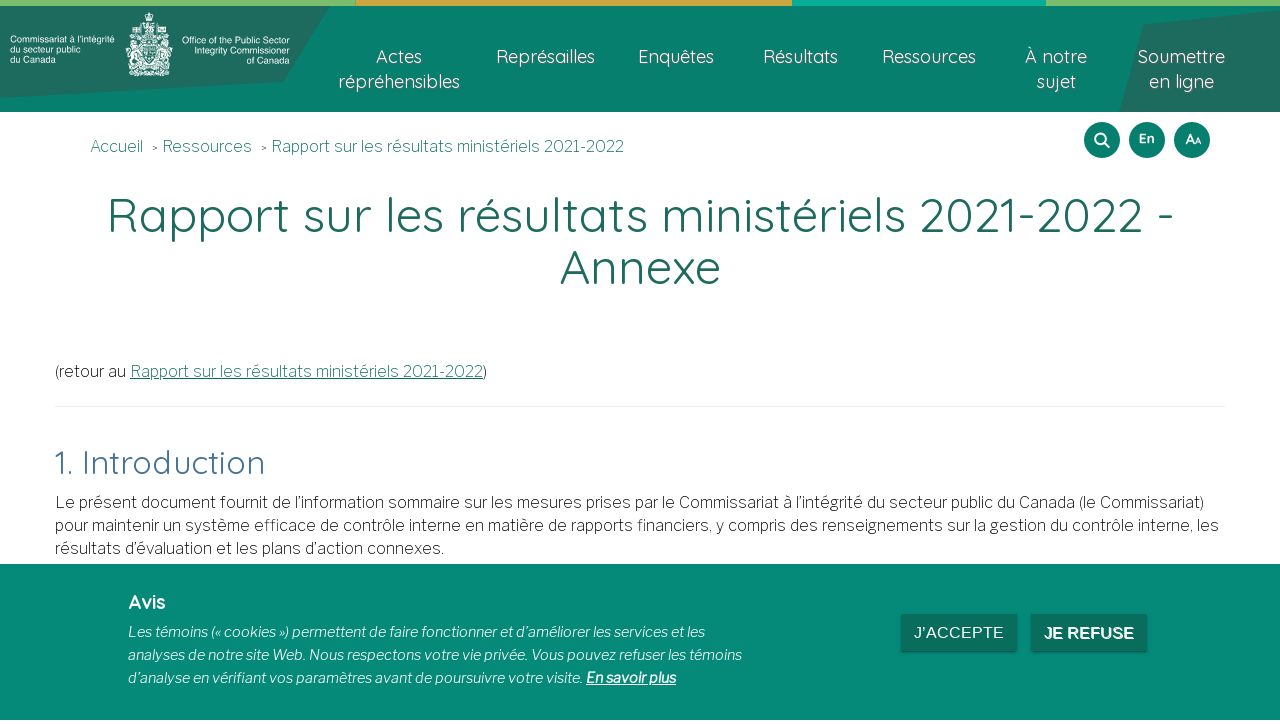

--- FILE ---
content_type: text/html; charset=UTF-8
request_url: https://psic-ispc.gc.ca/fr/ressources/publications-corporatives/2021-2022/rapport-sur-les-resultats-ministeriels/annexe
body_size: 49064
content:
<!DOCTYPE html>
<!--[if lt IE 9]><html lang="fr" dir="ltr" prefix="content: http://purl.org/rss/1.0/modules/content/  dc: http://purl.org/dc/terms/  foaf: http://xmlns.com/foaf/0.1/  og: http://ogp.me/ns#  rdfs: http://www.w3.org/2000/01/rdf-schema#  schema: http://schema.org/  sioc: http://rdfs.org/sioc/ns#  sioct: http://rdfs.org/sioc/types#  skos: http://www.w3.org/2004/02/skos/core#  xsd: http://www.w3.org/2001/XMLSchema# " class="no-js"><![endif]-->
<!--[if gt IE 8]><!-->
<html lang="fr" dir="ltr" prefix="content: http://purl.org/rss/1.0/modules/content/  dc: http://purl.org/dc/terms/  foaf: http://xmlns.com/foaf/0.1/  og: http://ogp.me/ns#  rdfs: http://www.w3.org/2000/01/rdf-schema#  schema: http://schema.org/  sioc: http://rdfs.org/sioc/ns#  sioct: http://rdfs.org/sioc/types#  skos: http://www.w3.org/2004/02/skos/core#  xsd: http://www.w3.org/2001/XMLSchema# " class="no-js">
<!--<![endif]-->
  <head>
    <meta charset="utf-8" />
<script async src="https://www.googletagmanager.com/gtag/js?id=UA-3977755-1"></script>
<script>window.dataLayer = window.dataLayer || [];function gtag(){dataLayer.push(arguments)};gtag("js", new Date());gtag("set", "developer_id.dMDhkMT", true);gtag("config", "UA-3977755-1", {"groups":"default","anonymize_ip":true,"page_placeholder":"PLACEHOLDER_page_path","allow_ad_personalization_signals":false});</script>
<meta name="description" content="(retour au Rapport sur les résultats ministériels 2021-2022)" />
<link rel="canonical" href="https://psic-ispc.gc.ca/fr/ressources/publications-corporatives/2021-2022/rapport-sur-les-resultats-ministeriels/annexe" />
<meta name="Generator" content="Drupal 10 (https://www.drupal.org)" />
<meta name="MobileOptimized" content="width" />
<meta name="HandheldFriendly" content="true" />
<meta name="viewport" content="width=device-width, initial-scale=1.0" />
<noscript><link rel="stylesheet" href="/libraries/wet-boew/css/noscript.min.css" />
</noscript><style>div#sliding-popup, div#sliding-popup .eu-cookie-withdraw-banner, .eu-cookie-withdraw-tab {background: #058a7a} div#sliding-popup.eu-cookie-withdraw-wrapper { background: transparent; } #sliding-popup h1, #sliding-popup h2, #sliding-popup h3, #sliding-popup p, #sliding-popup label, #sliding-popup div, .eu-cookie-compliance-more-button, .eu-cookie-compliance-secondary-button, .eu-cookie-withdraw-tab { color: #ffffff;} .eu-cookie-withdraw-tab { border-color: #ffffff;}
      .disagree-button.eu-cookie-compliance-more-button:focus,
      .eu-cookie-compliance-agree-button:focus,
      .eu-cookie-compliance-default-button:focus,
      .eu-cookie-compliance-hide-button:focus,
      .eu-cookie-compliance-more-button-thank-you:focus,
      .eu-cookie-withdraw-button:focus,
      .eu-cookie-compliance-save-preferences-button:focus { outline: 3px solid #f00; }</style>
<link rel="icon" href="/themes/custom/psicinter_bootstrap/favicon.ico" type="image/vnd.microsoft.icon" />
<link rel="alternate" hreflang="en" href="https://psic-ispc.gc.ca/en/resources/corporate-publications/2021-22/departmental-results-report/annex" />
<link rel="alternate" hreflang="fr" href="https://psic-ispc.gc.ca/fr/ressources/publications-corporatives/2021-2022/rapport-sur-les-resultats-ministeriels/annexe" />
<script src="/sites/default/files/eu_cookie_compliance/eu_cookie_compliance.script.js?t75ykq" defer></script>

    <title>Rapport sur les résultats ministériels 2021-2022 - Annexe | Commissariat à l’intégrité du secteur public</title>

          <script>(function(w,d,s,l,i){w[l]=w[l]||[];w[l].push({'gtm.start': new Date().getTime(),event:'gtm.js'});var f=d.getElementsByTagName(s)[0], j=d.createElement(s),dl=l!='dataLayer'?'&l='+l:'';j.async=true;j.src= 'https://www.googletagmanager.com/gtm.js?id='+i+dl;f.parentNode.insertBefore(j,f); })(window,document,'script','dataLayer','GTM-NRRM8ND');</script>
    
    <link rel="stylesheet" media="all" href="/sites/default/files/css/css_UGWzKTxmIN2nmgPDtI0BSr-LrxF6yUxuw7-QhnWCqKo.css?delta=0&amp;language=fr&amp;theme=psicinter_bootstrap&amp;include=eJxtjmsKwzAMgy-ULkcqSat0pklcbBevt98DBh3rL6FPQgj7ODGvhJe0rVLqEyIu4DijpL1a2JQm6gYZM7OpSdpi4W56mSyVc6qD2lGpL0EPNbSYkyKYk73L5oBp_LW3ry3ArMGRC0s7Df-R4A87X5LU4Czrh1fKkuSIdkfD4LAhM_wJvNxmKQ" />
<link rel="stylesheet" media="all" href="//fonts.googleapis.com/css?family=Libre+Franklin:100,300i,600%7CQuicksand:400,700" />
<link rel="stylesheet" media="all" href="/sites/default/files/css/css_pLV5jbxm2AnivZiH3tzD6O15JrgL7Ikw89MOWeTVrdU.css?delta=2&amp;language=fr&amp;theme=psicinter_bootstrap&amp;include=eJxtjmsKwzAMgy-ULkcqSat0pklcbBevt98DBh3rL6FPQgj7ODGvhJe0rVLqEyIu4DijpL1a2JQm6gYZM7OpSdpi4W56mSyVc6qD2lGpL0EPNbSYkyKYk73L5oBp_LW3ry3ArMGRC0s7Df-R4A87X5LU4Czrh1fKkuSIdkfD4LAhM_wJvNxmKQ" />

    
  </head>
  <body class="page-node-630 path-node page-node-type-corporate-publications has-glyphicons psicinter-bootstrap theme-wet-boew">
    <ul id="wb-tphp">
      <li class="wb-slc">
        <a class="wb-sl" href="#wb-cont">
          Aller au contenu principal
        </a>
      </li>
      <li class="wb-slc visible-sm visible-md visible-lg">
        <a class="wb-sl" href="#wb-info">
          Skip to "About this site"
        </a>
      </li>
    </ul>
    
      <div class="dialog-off-canvas-main-canvas" data-off-canvas-main-canvas>
    
  
        <header class="navbar navbar-default" id="navbar">
      <div class="top-strp"></div>
      <div class="col-xs-9 col-sm-4 col-lg-3 brand">
        <a href="https://psic-ispc.gc.ca/fr">
                    <img src="/themes/custom/psicinter_bootstrap/logo-fr.svg" alt="Commissariat à l’intégrité du secteur public" property="logo" width="330" height="93" />
                    <span class="wb-inv">Accueil</span>
        </a>
      </div>
      <div class="col-xs-3 col-sm-8 col-lg-9 main-menu">
                <nav id="wb-sm" class="wb-menu visible-md visible-lg" data-trgt="mb-pnl">
          <div class="pnl-strt nvbar">
            <h2 class="wb-inv">Topics Menu</h2>
              <nav aria-labelledby="block-psicinter-bootstrap-main-menu-menu" id="block-psicinter-bootstrap-main-menu" data-block-plugin-id="system_menu_block:main">
            <h2 class="sr-only" id="block-psicinter-bootstrap-main-menu-menu">Main navigation</h2>

      
              <ul class="list-inline menu">
                      <li class="slflnk expanded dropdown">
        <a href="/fr/acte-reprehensible" class="dropdown-toggle item" data-toggle="dropdown">Actes répréhensibles</a>
                                  <ul class="sm list-unstyled" role="menu">
                      <li>
        <a href="/fr/definition-dun-acte-reprehensible" data-drupal-link-system-path="node/363">Définition d’un acte répréhensible</a>
                  </li>
                  <li>
        <a href="/fr/decider-de-faire-une-divulgation" data-drupal-link-system-path="node/365">Décider de faire une divulgation</a>
                  </li>
                  <li>
        <a href="/fr/faire-une-divulgation-protegee" data-drupal-link-system-path="node/366">Déposer une divulgation protégée</a>
                  </li>
                  <li>
        <a href="/fr/processus-denquete" data-drupal-link-system-path="node/371">Processus d’enquête</a>
                  </li>
                  <li>
        <a href="/fr/appui-la-prestation-de-conseils-juridiques" data-drupal-link-system-path="node/326">Appui à la prestation de conseils juridiques</a>
                  </li>
                  <li>
        <a href="/fr/formulaires-en-ligne" data-drupal-link-system-path="node/21">Soumettre une divulgation en ligne</a>
                  </li>
                  <li class="slflnk expanded dropdown">
        <a href="/fr/acte-reprehensible" data-drupal-link-system-path="node/17">Actes répréhensibles – Accueil</a>
                  </li>
        </ul>
  
            </li>
                  <li class="slflnk expanded dropdown">
        <a href="/fr/represailles" class="dropdown-toggle item" data-toggle="dropdown">Représailles</a>
                                  <ul class="sm list-unstyled" role="menu">
                      <li>
        <a href="/fr/definition-des-represailles" data-drupal-link-system-path="node/368">Définition d&#039;une mesure de représailles</a>
                  </li>
                  <li>
        <a href="/fr/aide-pour-prendre-la-decision-de-deposer-une-plainte" data-drupal-link-system-path="node/370">Décider de faire une plainte</a>
                  </li>
                  <li>
        <a href="/fr/depot-dune-plainte" data-drupal-link-system-path="node/369">Déposer une plainte</a>
                  </li>
                  <li>
        <a href="/fr/processus-denquete" data-drupal-link-system-path="node/371">Processus d’enquête</a>
                  </li>
                  <li>
        <a href="/fr/appui-la-prestation-de-conseils-juridiques" data-drupal-link-system-path="node/326">Appui à la prestation de conseils juridiques</a>
                  </li>
                  <li>
        <a href="/fr/au-sujet-de-la-conciliation" title="Conciliation" data-drupal-link-system-path="node/222">Processus de conciliation</a>
                  </li>
                  <li>
        <a href="/fr/formulaires-en-ligne" data-drupal-link-system-path="node/21">Soumettre une plainte en ligne</a>
                  </li>
                  <li class="slflnk expanded dropdown">
        <a href="/fr/represailles" data-drupal-link-system-path="node/18">Représailles – Accueil</a>
                  </li>
        </ul>
  
            </li>
                  <li class="slflnk expanded dropdown">
        <a href="/fr/enquetes" class="dropdown-toggle item" data-toggle="dropdown">Enquêtes</a>
                                  <ul class="sm list-unstyled" role="menu">
                      <li>
        <a href="/fr/processus-denquete" data-drupal-link-system-path="node/371">Processus d’enquête</a>
                  </li>
                  <li>
        <a href="/fr/appui-la-prestation-de-conseils-juridiques" data-drupal-link-system-path="node/326">Appui à la prestation de conseils juridiques</a>
                  </li>
                  <li>
        <a href="/fr/foire-aux-questions" data-drupal-link-system-path="node/392">Foire aux questions</a>
                  </li>
                  <li class="slflnk expanded dropdown">
        <a href="/fr/enquetes" data-drupal-link-system-path="node/19">Enquêtes – Accueil</a>
                  </li>
        </ul>
  
            </li>
                  <li class="slflnk expanded dropdown">
        <a href="/fr/resultats" class="dropdown-toggle item" data-toggle="dropdown">Résultats</a>
                                  <ul class="sm list-unstyled" role="menu">
                      <li>
        <a href="/fr/rapports-sur-les-cas" data-drupal-link-system-path="node/374">Rapports sur les cas</a>
                  </li>
                  <li>
        <a href="/fr/renvois-au-tribunal" data-drupal-link-system-path="node/376">Renvois au Tribunal</a>
                  </li>
                  <li>
        <a href="/fr/resultats/normes-de-service" data-drupal-link-system-path="node/254">Normes de service</a>
                  </li>
                  <li class="slflnk expanded dropdown">
        <a href="/fr/resultats" data-drupal-link-system-path="node/20">Résultats – Accueil</a>
                  </li>
        </ul>
  
            </li>
                  <li class="slflnk expanded dropdown">
        <a href="/fr/ressources" class="dropdown-toggle item" data-toggle="dropdown">Ressources</a>
                                  <ul class="sm list-unstyled" role="menu">
                      <li>
        <a href="/fr/materiel-de-communication" data-drupal-link-system-path="communications-products">Matériel de communication</a>
                  </li>
                  <li>
        <a href="/fr/etudes-de-cas" data-drupal-link-system-path="node/279">Études de cas</a>
                  </li>
                  <li>
        <a href="/fr/activites-parlementaires" data-drupal-link-system-path="node/262">Activités parlementaires</a>
                  </li>
                  <li>
        <a href="/fr/publications" title="Publications" data-drupal-link-system-path="corporate-publications">Publications</a>
                  </li>
                  <li>
        <a href="/fr/transparence" data-drupal-link-system-path="node/288">Transparence</a>
                  </li>
                  <li>
        <a href="/fr/liens-utiles" data-drupal-link-system-path="node/272">Liens utiles</a>
                  </li>
                  <li class="slflnk expanded dropdown">
        <a href="/fr/ressources" data-drupal-link-system-path="node/23">Ressources – Accueil</a>
                  </li>
        </ul>
  
            </li>
                  <li class="slflnk expanded dropdown">
        <a href="/fr/notre-sujet" class="dropdown-toggle item" data-toggle="dropdown">À notre sujet</a>
                                  <ul class="sm list-unstyled" role="menu">
                      <li>
        <a href="/fr/harriet-solloway" data-drupal-link-system-path="node/652">La commissaire Harriet Solloway</a>
                  </li>
                  <li>
        <a href="/fr/renseignements-corporatifs" data-drupal-link-system-path="node/676">Renseignements corporatifs</a>
                  </li>
                  <li>
        <a href="/fr/communiques" data-drupal-link-system-path="news-releases">Communiqués</a>
                  </li>
                  <li>
        <a href="/fr/loi-sur-la-protection-des-fonctionnaires-divulgateurs-dactes-reprehensibles" data-drupal-link-system-path="node/27">Loi sur la protection des fonctionnaires divulgateurs d’actes répréhensibles</a>
                  </li>
                  <li>
        <a href="/fr/themes-sur-la-denonciation" data-drupal-link-system-path="node/528">Thèmes sur la dénonciation</a>
                  </li>
                  <li>
        <a href="/fr/coordonnees-du-commissariat" data-drupal-link-system-path="node/29">Coordonnées du Commissariat</a>
                  </li>
                  <li>
        <a href="/fr/anciens-commissaires" data-drupal-link-system-path="node/658">Anciens commissaires</a>
                  </li>
                  <li class="slflnk expanded dropdown">
        <a href="/fr/notre-sujet" data-drupal-link-system-path="node/535">À notre sujet – Accueil</a>
                  </li>
        </ul>
  
            </li>
                  <li>
        <a href="/fr/formulaires-en-ligne" data-drupal-link-system-path="node/21">Soumettre en ligne</a>
                  </li>
        </ul>
  


  </nav>


          </div>
        </nav>
                <section class="wb-mb-links col-xs-12 visible-sm visible-xs" id="wb-glb-mn">
                            <h2>Commissariat à l'intégrité du secteur public du Canada</h2>
                            <ul class="pnl-btn list-inline text-right">
              <li>
                <a href="#mb-pnl" title="Search and menus" aria-controls="mb-pnl" class="overlay-lnk btn btn-sm btn-default">
                  <span class="glyphicon glyphicon-th-list menu-icon--open">
                    <span class="wb-inv">Search and menus</span>
                  </span>
                </a>
              </li>
              </ul>
              <div id="mb-pnl"></div>
        </section>
      </div>
    </header>
  
  <div class="container page-top">
    <div class="row">
      <div class="col-sm-12 col-md-10">
          <div class="region region-breadcrumb">
        <nav id="wb-bc" property="breadcrumb" aria-labelledby="breadcrumbTitle">
    <h2 id="breadcrumbTitle">You are here</h2>
    <div class="container">
      <div class="row">
        <ol class="breadcrumb">
                      <li >
                              <a href="/fr">Accueil</a>
                          </li>
                      <li >
                              <a href="/fr/ressources">Ressources</a>
                          </li>
                      <li >
                              <a href="/fr/ressources/publications-corporatives/2021-2022/rapport-sur-les-resultats-ministeriels">Rapport sur les résultats ministériels 2021-2022</a>
                          </li>
                  </ol>
      </div>
  </div>
</nav>


  </div>

      </div>
      <div class="col-xs-12 col-md-2 utilities-section">
          <div class="region region-search">
    <section class="wxt-search-block-form block clearfix visible-md visible-lg" data-drupal-selector="wxt-search-block-form" id="wb-srch" data-block-plugin-id="wxt_search_form_block">
  
      <h2 class="block-title">Search form</h2>
    

    <div id="dropdown" class="dropdown">
      <button id="dLabel" type="button" title='Open Search' data-toggle="dropdown" aria-haspopup="true" aria-expanded="false" class="dropdown-toggle">
        <span class="search-icon glyphicon glyphicon-search"></span>
      </button>
      <ul class="dropdown-menu dropdown-menu-right" aria-labelledby="dLabel">
        <li>
                      <form action="/fr/search/node" method="get" id="wxt-search-block-form" accept-charset="UTF-8" class="search-form search-block-form form-inline" role="search">
  <div class="form-item js-form-item form-type-search js-form-type-search form-item-keys js-form-item-keys form-no-label form-group">
      <label for="wb-srch-q" class="control-label sr-only">Rechercher</label>
  
  
  <input data-drupal-selector="wb-srch-q" class="form-search form-control" type="search" id="wb-srch-q" name="keys" value="" size="27" maxlength="128" />

  
  
  </div>
<div class="submit form-group js-form-wrapper form-wrapper" data-drupal-selector="edit-submit-container" id="edit-submit-container"><button class="btn-default button js-form-submit form-submit btn" data-drupal-selector="wb-srch-sub" type="submit" id="wb-srch-sub" name="op" value="Rechercher" title="Rechercher">Rechercher</button></div>

</form>

                  </li>
      </ul>
    </div>
</section>

<section class="language-switcher-language-url block block-wxt-library block-wxt-language-blocklanguage-interface clearfix" id="block-psicinter-bootstrap-languageswitcher" data-block-plugin-id="wxt_language_block:language_interface">
  
      <h2 class="wb-inv">Sélection de langues</h2>
    

      <ul class="links mrgn-tp-lg">                                                    <li data-drupal-link-system-path="node/630" class="en is-active" aria-current="page"><a href="/en/resources/corporate-publications/2021-22/departmental-results-report/annex" class="language-link" lang="en" hreflang="en" data-drupal-link-system-path="node/630">English</a></li></ul>
  </section>

<div id="block-textresizeblock" data-block-plugin-id="block_content:ecad884d-f9a4-4e0c-afb3-eabea55f181d" class="block block-block-content block-block-contentecad884d-f9a4-4e0c-afb3-eabea55f181d clearfix">
  
    

      
            <div class="field field--name-body field--type-text-with-summary field--label-hidden field--item"><ul class="text-resize">
	<li class="dropdown" id="text-resize-link"><a aria-expanded="false" aria-haspopup="true" class="resize-text-link" data-toggle="dropdown" href="#" id="resizeLink"><span class="sr-only">How to resize text</span><span class="one">A</span><span class="two">A</span><span class="three">A</span></a>
	<div class="dropdown-menu dropdown-menu-right">
	<p><strong>Help: Change text size</strong></p>

	<p>To change text size, use the browser commands.</p>

	<p><strong>Safari</strong></p>

	<p>In the toolbar, select View &gt; Zoom &gt; Zoom In, Reset or Zoom Out. On the keyboard, press COMMAND + to zoom in, COMMAND - to zoom out or COMMAND 0 to reset.</p>

	<p><strong>Chrome</strong></p>

	<p>In the toolbar, select View &gt; Zoom In, Actual Size or Zoom Out. On the keyboard, press COMMAND + (Mac) or CTRL + (Windows) to zoom in, COMMAND - (Mac) or CTRL - (Windows) to zoom out or COMMAND 0 (Mac) or CTRL 0 (Windows) to view actual size</p>

	<p><strong>Firefox</strong></p>

	<p>In the toolbar, select View &gt; Zoom &gt; Zoom In, Reset or Zoom Out. On the keyboard, press COMMAND + (Mac) or CTRL + (Windows) to zoom in, COMMAND - (Mac) or CTRL - (Windows) to zoom out or COMMAND 0 (Mac) or CTRL 0 (Windows) to view actual size</p>

	<p><strong>Internet Explorer</strong></p>

	<p>In the toolbar, select Options &gt; Zoom &gt; Zoom In, Custom or Zoom Out. On the keyboard, press CTRL + to zoom in, CTRL - to zoom out or CTRL 0 to reset.</p>
	</div>
	</li>
</ul>
</div>
      
  </div>

  </div>

      </div>
    </div>
  </div>
  <div class="container-fluid">
    <div class="row">

                                          <div class="highlighted">  <div class="region region-highlighted">
    <div data-drupal-messages-fallback class="hidden"></div>

  </div>
</div>
                        
                  <main property="mainContentOfPage"  class="col-md-12 main-container js-quickedit-main-content">

                                <div class="region region-header">
      
  
            <h1 property="name" id="wb-cont" class="gc-thickline">
<span>Rapport sur les résultats ministériels 2021-2022 - Annexe</span>
</h1>
      

  </div>

              
      <div>

        <div class="container page-top">
          <div class="row">
            <div class="col-xs-9 col-sm-8">
                                        </div>
          </div>
        </div>

                
                                      
                  
                            <div class="region region-content">
      <div data-history-node-id="630" about="/fr/ressources/publications-corporatives/2021-2022/rapport-sur-les-resultats-ministeriels/annexe" class="mrgn-tp-lg corporate-publications full clearfix">

  
    

  
  <div class="content">
        
            <div class="field field--name-body field--type-text-with-summary field--label-hidden field--item"><p>(retour au <a data-entity-substitution="canonical" data-entity-type="node" data-entity-uuid="56911964-17ec-4258-b7db-0b9dd5604323" href="/fr/ressources/publications-corporatives/2021-2022/rapport-sur-les-resultats-ministeriels" title="Rapport sur les résultats ministériels 2021-2022">Rapport sur les résultats ministériels 2021-2022</a>)</p>

<hr>
<h2>1. Introduction</h2>

<p>Le présent document fournit de l’information sommaire sur les mesures prises par le Commissariat à l’intégrité du secteur public du Canada (le Commissariat) pour maintenir un système efficace de contrôle interne en matière de rapports financiers, y compris des renseignements sur la gestion du contrôle interne, les résultats d’évaluation et les plans d’action connexes.</p>

<p>Le Commissariat est une petite organisation où les risques associés à son système de contrôle interne sont faibles. À l’appui d’un système efficace de contrôle interne, le Commissariat évalue annuellement le rendement de ses contrôles financiers de base afin de s’assurer que :</p>

<ul>
	<li>les dispositions financières ou les marchés ne sont conclus que lorsque les fonds sont suffisants;</li>
	<li>les paiements pour les biens et les services sont effectués seulement lorsque les biens ou les services sont reçus ou que les modalités du marché ou d’autres ententes sont satisfaites;</li>
	<li>les paiements ont été autorisés comme il se doit.</li>
</ul>

<p>Des renseignements détaillés sur les pouvoirs, le mandat et la responsabilité essentielle du Commissariat se retrouvent dans Plan ministériel de l’exercice 2021-2022 et dans le Rapport sur les résultats ministériels de l’exercice 2020-2021.</p>

<h2>2. Système de contrôle interne en matière de rapports financiers</h2>

<h3>2.1 Gestion du contrôle interne</h3>

<p>Le Commissariat est doté d’une structure de gouvernance et de reddition de comptes bien établie pour appuyer les efforts d’évaluation et de surveillance de son système de contrôle interne. Un cadre de gestion du contrôle interne, approuvé par le commissaire, est instauré et englobe :</p>

<ul>
	<li>des structures de responsabilisation organisationnelle relativement à la gestion du contrôle interne en vue d’appuyer une saine gestion financière, y compris les rôles et les responsabilités des cadres supérieurs liés à la gestion des contrôles dans leur domaine de responsabilité;</li>
	<li>les valeurs et l’éthique;</li>
	<li>la communication et la formation continues concernant les exigences législatives, et les politiques et les procédures visant à assurer une saine gestion financière et des contrôles financiers;</li>
	<li>la surveillance de la gestion interne et des mises à jour régulières à cet effet, ainsi que la présentation des résultats d’évaluation et des plans d’action au commissaire et aux cadres supérieurs et, le cas échéant, au Comité d’audit et d’évaluation.</li>
</ul>

<p>Le Comité d’audit et d’évaluation fournit des conseils au commissaire quant à la pertinence et au fonctionnement des cadres et des processus de gestion des risques, de contrôle et de gouvernance du Commissariat.</p>

<p>Le Commissariat tirera parti des résultats des audits annuels menés par le Bureau du vérificateur général et la Commission canadienne des droits de la personne. Un résumé des ententes de services et des résultats de l’évaluation effectuée au cours de l’exercice 2021-2022 est présenté dans les sections suivantes.</p>

<h3>2.2 Ententes de services relatives aux états financiers</h3>

<p>Le Commissariat compte sur d’autres organisations pour le traitement de certaines transactions qui sont comptabilisées dans ses états financiers, comme suit :</p>

<h4>Dispositions relatives aux services communs</h4>

<ul>
	<li>Services publics et Approvisionnement Canada, qui gère le paiement des salaires et fournit des services de gestion des locaux;</li>
	<li>Services partagés Canada, qui offre des services d’infrastructure de technologie de l’information (la TI);</li>
	<li>Le Bureau du vérificateur général du Canada, qui fournit des services d’audit, y compris l’audit des états financiers;</li>
	<li>Le Secrétariat du Conseil du Trésor du Canada, qui fournit des renseignements sur l’assurance de la fonction publique et qui gère centralement le paiement de la part de l’employeur des cotisations aux régimes d’avantages sociaux des employés prévus par la loi.</li>
</ul>

<h4>Dispositions particulières</h4>

<p>La Commission canadienne des droits de la personne (la CCDP) fournit des services dans les domaines de la gestion financière, de la technologie de l’information, l’accès au système de ressources humaines, conseil en approvisionnement, et une plateforme d’un système financier pour saisir toutes les transactions financières et en rendre compte. La CCDP a la responsabilité de vérifier et de traiter les informations financières reçues du Commissariat qui sont saisies dans le système financier. Par conséquent, le Commissariat s'appuie sur les contrôles internes en matière de rapports financiers de la CCDP pour traiter les données financières qui ont été approuvées, autorisées et transmises par le Commissariat.</p>

<p>Services publics et Approvisionnement Canada (SPAC) fournit des services de gestion des ressources humaines au Commissariat, y compris la dotation, la classification, la rémunération, les relations de travail et la saisie de données dans le système des ressources humaines. SPAC a la responsabilité de s'assurer que les problèmes de rémunération et de paie sont réglés.</p>

<p>Les lecteurs de la présente annexe peuvent consulter les annexes des ministères susmentionnés pour mieux comprendre les systèmes de contrôle interne en matière de rapports financiers liés à ces services en particulier.</p>

<h2>3. Résultats de l’évaluation au cours de l’exercice 2021-2022</h2>

<p>Le tableau suivant résume l’état des activités de surveillance continue selon le plan cyclique de l’exercice précédent.</p>

<h3>Progrès réalisé au cours de l’exercice 2021-2022</h3>

<div class="table-responsive">
<table class="table">
	<thead>
		<tr>
			<th scope="col">Plan cyclique de surveillance continue de l’exercice précédent pour l’exercice en cours</th>
			<th scope="col">État d’avancement</th>
		</tr>
	</thead>
	<tbody>
		<tr>
			<td>Contrôles généraux de la TI, paie, clôture financière</td>
			<td>Terminé comme prévu. Des domaines d’amélioration ont été identifiés.</td>
		</tr>
		<tr>
			<td>Contrôles au niveau de l’entité, dépenses d’exploitation, dépenses en capital, données principales sur les fournisseurs, contributions</td>
			<td>Au cours de l'exercice actuel, il n'y a pas eu de changements importants dans les contrôles clés des processus existants qui ont nécessité une réévaluation.</td>
		</tr>
	</tbody>
</table>
</div>

<p>En tant que fournisseuse de services et dans le cadre des exigences des politiques du Conseil du Trésor, la CCDP doit évaluer les éléments suivants :</p>

<ul>
	<li>les contrôles clés dans le processus d'affaires;</li>
	<li>les contrôles généraux de la TI.</li>
</ul>

<p>L'évaluation a tenu compte des contrôles en place à la CCDP pour la prestation de services à divers clients. La mise à l'essai des contrôles internes en matière des rapports financiers a inclus des transactions traitées pour le Commissariat. L'évaluation a révélé que les principaux contrôles internes sur les processus opérationnels de paiements aux fournisseurs et sur les rapports financiers étaient solides et fonctionnaient efficacement. À la suite des tests effectués, les contrôles généraux de la TI liés aux systèmes sont généralement appropriés et fiables.</p>

<p>Les états financiers du Commissariat ont été audités par le Bureau du vérificateur général du Canada et présentent fidèlement, à tous égards importants, la situation financière du Commissariat au 31 mars 2022.</p>

<p>Les principales conclusions et les ajustements importants requis découlant des activités d'évaluation de l'exercice en cours sont résumés ci-dessous.</p>

<h3>Contrôles clés nouveaux ou considérablement modifiés</h3>

<p>Au cours de l’exercice en cours, il n’y a eu aucune modification importante des contrôles clés dans les processus existants. Cependant, à la suite des résultats de l'évaluation, il a été déterminé qu'une réévaluation est nécessaire pour améliorer les contrôles dans la majorité des processus opérationnels du Commissariat. La base de la réévaluation est principalement liée aux changements dans certains processus dus à la pandémie de COVID-19 et à l'amélioration continue des contrôles internes du Commissariat.</p>

<h2>4. Plan d’action pour les exercices subséquents</h2>

<p>Le plan cyclique de surveillance continue du Commissariat au cours des trois prochains exercices est présenté dans le tableau suivant. Il est fondé sur les éléments suivants :</p>

<ul>
	<li>une validation annuelle des processus et des contrôles à risque élevé;</li>
	<li>les rajustements connexes au plan de surveillance continue, s’il y a lieu.</li>
</ul>

<h3>Plan cyclique de surveillance continue</h3>

<div class="table-responsive">
<table class="table">
	<thead>
		<tr>
			<th scope="row">Secteurs de contrôle clés</th>
			<th scope="col">2022-2023</th>
			<th scope="col">2023-2024</th>
			<th scope="col">2024-2025</th>
		</tr>
	</thead>
	<tbody>
		<tr>
			<th scope="row">Contrôles au niveau de l’entité (tous les 3 ans)</th>
			<td>Oui</td>
			<td>Non</td>
			<td>Non</td>
		</tr>
		<tr>
			<th scope="row">Contrôles généraux de la TI</th>
			<td colspan="3">Basé sur le fournisseur de service</td>
		</tr>
		<tr>
			<th scope="row">Paie</th>
			<td colspan="3">Basé sur le fournisseur de service</td>
		</tr>
		<tr>
			<th scope="row">Clôture financière</th>
			<td colspan="3">Basé sur le fournisseur de service</td>
		</tr>
		<tr>
			<th scope="row">Dépenses d’exploitation (tous les 3 ans)</th>
			<td>Oui</td>
			<td>Non</td>
			<td>Non</td>
		</tr>
		<tr>
			<th scope="row">Dépenses en capital (tous les 3 ans)</th>
			<td>Oui</td>
			<td>Non</td>
			<td>Non</td>
		</tr>
		<tr>
			<th scope="row">Données principales sur les fournisseurs (tous les 3 ans)</th>
			<td>Oui</td>
			<td>Non</td>
			<td>Non</td>
		</tr>
		<tr>
			<th scope="row">Contributions (tous les 3 ans)</th>
			<td>Non</td>
			<td>Oui</td>
			<td>Non</td>
		</tr>
	</tbody>
</table>
</div>
</div>
      
  </div>

</div>


<div id="block-psicinter-bootstrap-cookiemodalblock" data-block-plugin-id="modal_cookie_block" class="block block-modal-cookie block-modal-cookie-block clearfix">
  
    

      <section id="cookie-modal" class="mfp-hide modal-dialog modal-content overlay-def">
                <header class="modal-header">
                  <h2 class="modal-title">Avis</h2>
                </header>
                <div class="modal-body">
                  <p>Nous avons reçu un nombre sans précédent de divulgations d'actes répréhensibles, de plaintes en matière de représailles et de demandes de renseignements généraux. Veuillez vous attendre à des retards dans notre traitement de votre dossier ou dans notre réponse à votre demande.</p>
                </div>
              </section>
  </div>

  </div>

            <div class="region region-content-footer">
    <div class="row">
      
<div id="block-psicinter-bootstrap-datemodifiedblock" class="col-xs-12 text-right block block-wxt-library block-date-modified-block clearfix" data-block-plugin-id="date_modified_block">
  
    

      <dl id="wb-dtmd">
<dt>Date de modification :</dt>
<dd><time property="dateModified">2024-07-18</time></dd></dl>
  </div>

    </div>
  </div>

              </div>

      </main>

                        
                            </div>
  </div>


<footer class="wb-navcurr" id="wb-info">
  <div class="divider"></div>
  <div class="container-fluid">
    <div class="row">
      <div class="col-sm-7 col-lg-8 footer-menu footer-col">
        <div class="row">
                      <div class="col-xs-12 col-md-3 social-links">
                            <ul>
                <li>
                                  <a href="https://www.youtube.com/@SPIntegrite/videos" target="_blank">
                                    <img src="/sites/default/files/Footer-YouTube-White.png" alt="youtube" class="img-responsive" title="YouTube">
                  </a>
                </li>
                <li>
                                  <a href="https://linkedin.com/company/psic-ispc" target="_blank">
                                    <img src="/sites/default/files/Footer-LinkedIn-White.png" alt="linked in" class="img-responsive" title="Linked In">
                  </a>
                </li>
                <li>
                                      <a href="https://www.facebook.com/commissaireintegrite" target="_blank">
                                      <img src="/sites/default/files/Footer-Facebook -White.png" alt="facebook feed icon" class="img-responsive" title="Facebook">
                  </a>
                </li>
              </ul>
            </div>
                                <div class="col-xs-12 col-sm-6 col-md-4 contact-us">
                <div class="region region-footer-second">
    
<div id="block-footercontactus" data-block-plugin-id="block_content:cadae5f0-0462-46b8-8bb4-67c7f0d606c6" class="block block-block-content block-block-contentcadae5f0-0462-46b8-8bb4-67c7f0d606c6 clearfix">
  
    

      
            <div class="field field--name-body field--type-text-with-summary field--label-hidden field--item"><p><strong>Communiquez avec nous</strong></p><p>613-941-6400 ou&nbsp;<br>1-866-941-6400 (sans frais)</p><p><a href="mailto:info@psic-ispc.gc.ca">info@psic-ispc.gc.ca</a></p><p><a href="/fr/coordonnees-du-commissariat" data-entity-type="node" data-entity-uuid="4c83db91-cb0c-4133-9c3c-539a54790ea1" data-entity-substitution="canonical" title="Coordonnées du Commissariat">Cliquez pour l'adresse postale</a></p></div>
      
  </div>

  </div>

            </div>
                                <div class="col-xs-12 col-sm-6 col-md-4
            media-content-members">
                <div class="region region-footer-third">
    
<div id="block-footermembersofthemediacontact" data-block-plugin-id="block_content:8d5d1dcf-6c53-433e-b1da-517db8195c82" class="block block-block-content block-block-content8d5d1dcf-6c53-433e-b1da-517db8195c82 clearfix">
  
    

      
            <div class="field field--name-body field--type-text-with-summary field--label-hidden field--item"><p><strong>Coordonnées - médias et événements</strong></p><p>Bronwyn Johns-O'Hara&nbsp;<br>Gestionnaire en communications</p><p>613-415-5185</p><p><a href="mailto:communications@psic-ispc.gc.ca">communications@psic-ispc.gc.ca</a></p></div>
      
  </div>

  </div>

            </div>
                  </div>
                </div>
      <div class="col-sm-5 col-lg-4 footer-brand footer-col">
        <img alt="" src='/themes/custom/psicinter_bootstrap/images/logo/footer-logo.svg' width="400" height="183" />
                  <div class="col-xs-12 terms-conditions">
              <div class="region region-footer-end">
    
<div id="block-footerterms" data-block-plugin-id="block_content:44222af9-c9b7-4866-94c0-34bf9bfe05d3" class="block block-block-content block-block-content44222af9-c9b7-4866-94c0-34bf9bfe05d3 clearfix">
  
    

      
            <div class="field field--name-body field--type-text-with-summary field--label-hidden field--item"><p><a data-entity-substitution="canonical" data-entity-type="node" data-entity-uuid="df69c49e-791e-49a0-9938-408f6ff5b6ab" href="/fr/accessibilite" title="Accessibilité">Accessibilité</a> • <a data-entity-substitution="canonical" data-entity-type="node" data-entity-uuid="40c28948-411a-4e30-8c42-b4a9b2488798" href="/fr/avis" title="Avis sur les conditions d'utilisation">Avis</a> • <a data-entity-substitution="canonical" data-entity-type="node" data-entity-uuid="502a5b11-9aa3-4cf1-ac9e-aa1c377e068f" href="/fr/transparence" title="Transparence">Transparence</a>
</p></div>
      
  </div>

  </div>

          </div>
              </div>
    </div>
  </div>
</footer>

  </div>

    
    <script type="application/json" data-drupal-selector="drupal-settings-json">{"path":{"baseUrl":"\/","pathPrefix":"fr\/","currentPath":"node\/630","currentPathIsAdmin":false,"isFront":false,"currentLanguage":"fr"},"pluralDelimiter":"\u0003","suppressDeprecationErrors":true,"google_analytics":{"account":"UA-3977755-1","trackOutbound":true,"trackMailto":true,"trackTel":true,"trackDownload":true,"trackDownloadExtensions":"7z|aac|arc|arj|asf|asx|avi|bin|csv|doc(x|m)?|dot(x|m)?|exe|flv|gif|gz|gzip|hqx|jar|jpe?g|js|mp(2|3|4|e?g)|mov(ie)?|msi|msp|pdf|phps|png|ppt(x|m)?|pot(x|m)?|pps(x|m)?|ppam|sld(x|m)?|thmx|qtm?|ra(m|r)?|sea|sit|tar|tgz|torrent|txt|wav|wma|wmv|wpd|xls(x|m|b)?|xlt(x|m)|xlam|xml|z|zip"},"cookieModal":{"modalDelay":"10"},"eu_cookie_compliance":{"cookie_policy_version":"1.0.0","popup_enabled":true,"popup_agreed_enabled":true,"popup_hide_agreed":true,"popup_clicking_confirmation":false,"popup_scrolling_confirmation":false,"popup_html_info":"\u003Cdiv aria-labelledby=\u0022popup-text\u0022  class=\u0022eu-cookie-compliance-banner eu-cookie-compliance-banner-info eu-cookie-compliance-banner--opt-in\u0022\u003E\n  \u003Cdiv class=\u0022popup-content info eu-cookie-compliance-content\u0022\u003E\n        \u003Cdiv id=\u0022popup-text\u0022 class=\u0022eu-cookie-compliance-message\u0022 role=\u0022document\u0022\u003E\n      \u003Ch2\u003EAvis\u003C\/h2\u003E\u003Cp\u003ELes t\u00e9moins (\u00ab\u0026nbsp;cookies\u0026nbsp;\u00bb) permettent de faire fonctionner et d\u2019am\u00e9liorer les services et les analyses de notre site Web. Nous respectons votre vie priv\u00e9e. Vous pouvez refuser les t\u00e9moins d\u2019analyse en v\u00e9rifiant vos param\u00e8tres avant de poursuivre votre visite. \u003Ca href=\u0022https:\/\/www.psic-ispc.gc.ca\/fr\/avis\u0022\u003EEn savoir plus\u003C\/a\u003E\u003C\/p\u003E\n          \u003C\/div\u003E\n\n    \n    \u003Cdiv id=\u0022popup-buttons\u0022 class=\u0022eu-cookie-compliance-buttons\u0022\u003E\n            \u003Cbutton type=\u0022button\u0022 class=\u0022btn agree-button eu-cookie-compliance-secondary-button\u0022\u003EJ\u2019accepte\u003C\/button\u003E\n              \u003Cbutton type=\u0022button\u0022 class=\u0022btn decline-button eu-cookie-compliance-default-button\u0022\u003EJe refuse\u003C\/button\u003E\n          \u003C\/div\u003E\n  \u003C\/div\u003E\n\u003C\/div\u003E","use_mobile_message":false,"mobile_popup_html_info":"\u003Cdiv aria-labelledby=\u0022popup-text\u0022  class=\u0022eu-cookie-compliance-banner eu-cookie-compliance-banner-info eu-cookie-compliance-banner--opt-in\u0022\u003E\n  \u003Cdiv class=\u0022popup-content info eu-cookie-compliance-content\u0022\u003E\n        \u003Cdiv id=\u0022popup-text\u0022 class=\u0022eu-cookie-compliance-message\u0022 role=\u0022document\u0022\u003E\n      \n          \u003C\/div\u003E\n\n    \n    \u003Cdiv id=\u0022popup-buttons\u0022 class=\u0022eu-cookie-compliance-buttons\u0022\u003E\n            \u003Cbutton type=\u0022button\u0022 class=\u0022btn agree-button eu-cookie-compliance-secondary-button\u0022\u003EJ\u2019accepte\u003C\/button\u003E\n              \u003Cbutton type=\u0022button\u0022 class=\u0022btn decline-button eu-cookie-compliance-default-button\u0022\u003EJe refuse\u003C\/button\u003E\n          \u003C\/div\u003E\n  \u003C\/div\u003E\n\u003C\/div\u003E","mobile_breakpoint":768,"popup_html_agreed":"\u003Cdiv aria-labelledby=\u0022popup-text\u0022 class=\u0022eu-cookie-compliance-banner eu-cookie-compliance-banner-thank-you\u0022\u003E\n  \u003Cdiv class=\u0022popup-content agreed eu-cookie-compliance-content\u0022\u003E\n    \u003Cdiv id=\u0022popup-text\u0022 class=\u0022eu-cookie-compliance-message\u0022 role=\u0022document\u0022\u003E\n      \u003Ch2\u003ET\u00e9moins accept\u00e9s\u003C\/h2\u003E\u003Cp\u003EVous pouvez \u00e0 pr\u00e9sent masquer ce message. \u003Ca href=\u0022https:\/\/www.psic-ispc.gc.ca\/fr\/avis\u0022\u003EEn savoir plus\u003C\/a\u003E\u003C\/p\u003E\n    \u003C\/div\u003E\n    \u003Cdiv id=\u0022popup-buttons\u0022 class=\u0022eu-cookie-compliance-buttons\u0022\u003E\n      \u003Cbutton type=\u0022button\u0022 class=\u0022btn hide-popup-button eu-cookie-compliance-hide-button \u0022\u003EMasquer\u003C\/button\u003E\n          \u003C\/div\u003E\n  \u003C\/div\u003E\n\u003C\/div\u003E","popup_use_bare_css":false,"popup_height":"auto","popup_width":"100%","popup_delay":1000,"popup_link":"\/fr\/avis","popup_link_new_window":true,"popup_position":false,"fixed_top_position":true,"popup_language":"fr","store_consent":true,"better_support_for_screen_readers":true,"cookie_name":"","reload_page":false,"domain":"","domain_all_sites":false,"popup_eu_only":false,"popup_eu_only_js":false,"cookie_lifetime":730,"cookie_session":0,"set_cookie_session_zero_on_disagree":0,"disagree_do_not_show_popup":false,"method":"opt_in","automatic_cookies_removal":true,"allowed_cookies":"analytics:_gid\r\nanalytics:_ga\r\nanalytics:_gat","withdraw_markup":"\u003Cbutton type=\u0022button\u0022 class=\u0022eu-cookie-withdraw-tab\u0022\u003EParam\u00e8tres de confidentialit\u00e9\u003C\/button\u003E\n\u003Cdiv aria-labelledby=\u0022popup-text\u0022 class=\u0022eu-cookie-compliance-banner eu-cookie-withdraw-banner\u0022\u003E\n  \u003Cdiv class=\u0022popup-content info eu-cookie-compliance-content\u0022\u003E\n    \u003Cdiv id=\u0022popup-text\u0022 class=\u0022eu-cookie-compliance-message\u0022 role=\u0022document\u0022\u003E\n      \u003Ch2\u003EAvis\u003C\/h2\u003E\u003Cp\u003ELes t\u00e9moins (\u00ab\u0026nbsp;cookies\u0026nbsp;\u00bb) permettent de faire fonctionner et d\u2019am\u00e9liorer les services et les analyses de notre site Web. Nous respectons votre vie priv\u00e9e. Vous pouvez refuser les t\u00e9moins d\u2019analyse en v\u00e9rifiant vos param\u00e8tres avant de poursuivre votre visite. \u003Ca href=\u0022https:\/\/www.psic-ispc.gc.ca\/fr\/avis\u0022\u003EEn savoir plus\u003C\/a\u003E\u003C\/p\u003E\n    \u003C\/div\u003E\n    \u003Cdiv id=\u0022popup-buttons\u0022 class=\u0022eu-cookie-compliance-buttons\u0022\u003E\n      \u003Cbutton type=\u0022button\u0022 class=\u0022btn eu-cookie-withdraw-button \u0022\u003EJe refuse\u003C\/button\u003E\n    \u003C\/div\u003E\n  \u003C\/div\u003E\n\u003C\/div\u003E","withdraw_enabled":true,"reload_options":0,"reload_routes_list":"","withdraw_button_on_info_popup":false,"cookie_categories":["analytics"],"cookie_categories_details":{"analytics":{"uuid":"12c13734-b2d9-4c49-8bf2-f0692837a85d","langcode":"en","status":true,"dependencies":[],"id":"analytics","label":"Analyse","description":"Ces t\u00e9moins soumettent des donn\u00e9es d\u2019activit\u00e9 anonymes \u00e0 un logiciel d\u2019analyse. Ces donn\u00e9es nous aident \u00e0 am\u00e9liorer notre site Web.","checkbox_default_state":"checked","weight":-8}},"enable_save_preferences_button":false,"cookie_value_disagreed":"0","cookie_value_agreed_show_thank_you":"1","cookie_value_agreed":"2","containing_element":"body","settings_tab_enabled":false,"olivero_primary_button_classes":"","olivero_secondary_button_classes":"","close_button_action":"close_banner","open_by_default":true,"modules_allow_popup":true,"hide_the_banner":false,"geoip_match":true,"unverified_scripts":[]},"bootstrap":{"forms_has_error_value_toggle":1,"modal_animation":1,"modal_backdrop":"true","modal_focus_input":1,"modal_keyboard":1,"modal_select_text":1,"modal_show":1,"modal_size":"","popover_enabled":1,"popover_animation":1,"popover_auto_close":1,"popover_container":"body","popover_content":"","popover_delay":"0","popover_html":0,"popover_placement":"right","popover_selector":"","popover_title":"","popover_trigger":"click","tooltip_enabled":1,"tooltip_animation":1,"tooltip_container":"body","tooltip_delay":"0","tooltip_html":0,"tooltip_placement":"auto left","tooltip_selector":"","tooltip_trigger":"hover"},"ajaxTrustedUrl":{"\/fr\/search\/node":true},"user":{"uid":0,"permissionsHash":"50288c786d248c699efaac50a1c8a367bc973a8d279409347bb000dd554816f3"},"ajax":[]}</script>
<script src="/core/assets/vendor/jquery/jquery.min.js?v=3.7.1"></script>
<script src="/core/assets/vendor/underscore/underscore-min.js?v=1.13.7"></script>
<script src="/core/assets/vendor/once/once.min.js?v=1.0.1"></script>
<script src="/sites/default/files/languages/fr_pH3J18pCENH0jzY6YCMJBniGbdAaC-kFzPr372o4Ttc.js?t75ykq"></script>
<script src="/core/misc/drupalSettingsLoader.js?v=10.4.7"></script>
<script src="/core/misc/drupal.js?v=10.4.7"></script>
<script src="/core/misc/drupal.init.js?v=10.4.7"></script>
<script src="/libraries/wet-boew/js/wet-boew.min.js?t75ykq"></script>
<script src="/themes/contrib/bootstrap/js/bootstrap-pre-init.js?t75ykq"></script>
<script src="/themes/contrib/wxt_bootstrap/js/bootstrap/alert.js?t75ykq"></script>
<script src="/themes/contrib/wxt_bootstrap/js/bootstrap/collapse.js?t75ykq"></script>
<script src="/themes/contrib/wxt_bootstrap/js/bootstrap/dropdown.js?t75ykq"></script>
<script src="/themes/contrib/wxt_bootstrap/js/bootstrap/modal.js?t75ykq"></script>
<script src="/themes/contrib/wxt_bootstrap/js/bootstrap/tooltip.js?t75ykq"></script>
<script src="/themes/contrib/wxt_bootstrap/js/bootstrap/popover.js?t75ykq"></script>
<script src="/themes/contrib/wxt_bootstrap/js/drupal.wxt_bootstrap.js?t75ykq"></script>
<script src="/themes/contrib/bootstrap/js/drupal.bootstrap.js?t75ykq"></script>
<script src="/themes/contrib/bootstrap/js/attributes.js?t75ykq"></script>
<script src="/themes/contrib/bootstrap/js/theme.js?t75ykq"></script>
<script src="/themes/contrib/bootstrap/js/popover.js?t75ykq"></script>
<script src="/themes/contrib/bootstrap/js/tooltip.js?t75ykq"></script>
<script src="/modules/contrib/eu_cookie_compliance/js/eu_cookie_compliance.min.js?v=10.4.7"></script>
<script src="/modules/custom/modal_cookie/js/modal_cookie.js?t75ykq"></script>
<script src="/themes/custom/psicinter_bootstrap/js/init.js?t75ykq"></script>
<script src="/themes/custom/psicinter_bootstrap/js/matchHeight/jquery.matchHeight.js?t75ykq"></script>
<script src="/themes/custom/psicinter_bootstrap/js/tab.js?t75ykq"></script>
<script src="/themes/custom/psicinter_bootstrap/js/jquery-visible.min.js?t75ykq"></script>
<script src="/modules/contrib/webform/js/webform.behaviors.js?v=10.4.7"></script>
<script src="/core/misc/states.js?v=10.4.7"></script>
<script src="/themes/contrib/bootstrap/js/misc/states.js?t75ykq"></script>
<script src="/modules/contrib/webform/js/webform.states.js?v=10.4.7"></script>
<script src="/modules/contrib/webform/modules/webform_bootstrap/js/webform_bootstrap.states.js?v=10.4.7"></script>


          <iframe src="https://www.googletagmanager.com/ns.html?id=GTM-NRRM8ND" height="0" width="0" style="display:none;visibility:hidden"></iframe>
      </body>
</html>


--- FILE ---
content_type: text/css
request_url: https://psic-ispc.gc.ca/sites/default/files/css/css_pLV5jbxm2AnivZiH3tzD6O15JrgL7Ikw89MOWeTVrdU.css?delta=2&language=fr&theme=psicinter_bootstrap&include=eJxtjmsKwzAMgy-ULkcqSat0pklcbBevt98DBh3rL6FPQgj7ODGvhJe0rVLqEyIu4DijpL1a2JQm6gYZM7OpSdpi4W56mSyVc6qD2lGpL0EPNbSYkyKYk73L5oBp_LW3ry3ArMGRC0s7Df-R4A87X5LU4Czrh1fKkuSIdkfD4LAhM_wJvNxmKQ
body_size: 17067
content:
/* @license GPL-2.0-or-later https://www.drupal.org/licensing/faq */
.animated{-webkit-animation-duration:1s;animation-duration:1s;-webkit-animation-fill-mode:both;animation-fill-mode:both;}.animated.infinite{-webkit-animation-iteration-count:infinite;animation-iteration-count:infinite;}@-webkit-keyframes fadeInDown{from{opacity:0;-webkit-transform:translate3d(0,-100%,0);transform:translate3d(0,-100%,0);}to{opacity:1;-webkit-transform:translate3d(0,0,0);transform:translate3d(0,0,0);}}@keyframes fadeInDown{from{opacity:0;-webkit-transform:translate3d(0,-100%,0);transform:translate3d(0,-100%,0);}to{opacity:1;-webkit-transform:translate3d(0,0,0);transform:translate3d(0,0,0);}}.fadeInDown{-webkit-animation-name:fadeInDown;animation-name:fadeInDown;}@-webkit-keyframes fadeInUp{from{opacity:0;-webkit-transform:translate3d(0,100%,0);transform:translate3d(0,100%,0);}to{opacity:1;-webkit-transform:translate3d(0,0,0);transform:translate3d(0,0,0);}}@keyframes fadeInUp{from{opacity:0;-webkit-transform:translate3d(0,100%,0);transform:translate3d(0,100%,0);}to{opacity:1;-webkit-transform:translate3d(0,0,0);transform:translate3d(0,0,0);}}.fadeInUp{-webkit-animation-name:fadeInUp;animation-name:fadeInUp;}@-webkit-keyframes slideInLeft{from{-webkit-transform:translate3d(-100%,0,0);transform:translate3d(-100%,0,0);visibility:visible;}to{-webkit-transform:translate3d(0,0,0);transform:translate3d(0,0,0);}}@keyframes slideInLeft{from{-webkit-transform:translate3d(-100%,0,0);transform:translate3d(-100%,0,0);visibility:visible;}to{-webkit-transform:translate3d(0,0,0);transform:translate3d(0,0,0);}}.slideInLeft{-webkit-animation-name:slideInLeft;animation-name:slideInLeft;}@-webkit-keyframes slideInRight{from{-webkit-transform:translate3d(100%,0,0);transform:translate3d(100%,0,0);visibility:visible;}to{-webkit-transform:translate3d(0,0,0);transform:translate3d(0,0,0);}}@keyframes slideInRight{from{-webkit-transform:translate3d(100%,0,0);transform:translate3d(100%,0,0);visibility:visible;}to{-webkit-transform:translate3d(0,0,0);transform:translate3d(0,0,0);}}.slideInRight{-webkit-animation-name:slideInRight;animation-name:slideInRight;}
html{box-sizing:border-box;}.align-right[class*=" wxt-media-"]{padding-left:30px;padding-bottom:15px;}.align-left[class*=" wxt-media-"]{padding-right:30px;padding-bottom:15px;}*,*::before,*::after{box-sizing:inherit;}a{transition:ease-in 0.1s;-webkit-transition:ease-in 0.1s;-moz-transition:ease-in 0.1s;}a:hover{text-decoration:underline;}p.note{margin-top:15px;margin-bottom:15px;}.path-node main{padding-left:15px;padding-right:15px;}body{overflow-x:hidden;background-color:white !important;}body.page-node-type-landing-page main{max-width:100% !important;padding:0;overflow:hidden;}body.page-node-type-landing-page main .field--name-body{max-width:1200px;margin:auto;padding:0 15px;}body:not(.path-frontpage) main{padding-bottom:4em !important;max-width:1200px;margin:auto;float:unset;}body:not(.path-frontpage) main #wb-cont{border-bottom:0 !important;}body:not(.path-frontpage) main ul{list-style:none;}body:not(.path-frontpage) main ul li{list-style-image:url("/themes/custom/psicinter_bootstrap/images/icons/icon-ulli.png");padding-left:15px;}body:not(.path-frontpage) main ul li p{display:inline;}body:not(.path-frontpage) main ul li h1,body:not(.path-frontpage) main ul li h2,body:not(.path-frontpage) main ul li h3,body:not(.path-frontpage) main ul li h4,body:not(.path-frontpage) main ul li h5,body:not(.path-frontpage) main ul li h6{margin-top:0;display:inline-block;}body:not(.path-frontpage) main ol.alpha{margin-left:30px;}body:not(.path-frontpage) main ol.alpha.fr li::before{content:"(" counter(li,lower-alpha) !important;}body:not(.path-frontpage) main ol.alpha li::before{content:"(" counter(li,lower-alpha) ")" !important;}body:not(.path-frontpage) main ol{list-style:none;counter-reset:li;margin-left:0.5em;}body:not(.path-frontpage) main ol li{counter-increment:li;}body:not(.path-frontpage) main ol:not(.normal) li::before{content:counter(li);color:#086D5C;display:inline-block;width:0;margin-left:-1.5em;margin-right:1.5em;text-align:right;direction:rtl;}body:not(.path-frontpage) main ol:not(.normal) li h1,body:not(.path-frontpage) main ol:not(.normal) li h2,body:not(.path-frontpage) main ol:not(.normal) li h3,body:not(.path-frontpage) main ol:not(.normal) li h4,body:not(.path-frontpage) main ol:not(.normal) li h5,body:not(.path-frontpage) main ol:not(.normal) li h6{display:inline-block;}body:not(.path-frontpage) main ol.lst-lwr-alph{list-style-type:lower-alpha;}body:not(.path-frontpage) main ol.lst-lwr-alph li{padding-left:8px;}body:not(.path-frontpage) main ol.lst-lwr-alph li::before{content:'';display:none;}.button1,.button2,.button3{color:white;font-size:18pt;font-weight:100;padding:14px 23px;text-decoration:none;margin:25px;-webkit-transition:0.5s ease;-moz-transition:0.5s ease;-o-transition:0.5s ease;transition:0.5s ease;}.button1:hover,.button1:focus,.button1:visited,.button1:active,.button2:hover,.button2:focus,.button2:visited,.button2:active,.button3:hover,.button3:focus,.button3:visited,.button3:active{color:#fff;text-decoration:none;}.button1{background:#457296;}.button1:hover{background-color:#afcad3;}.button2{background-color:#1c6b5e;}.button2:hover{background-color:#69b7aa;}.button3{background:#93762f;}.button3:hover{background-color:#d3bb7f;}iframe{border:0px;}html{font-family:sans-serif;line-height:1.15;-ms-text-size-adjust:100%;-webkit-text-size-adjust:100%;}body{margin:0;}article,aside,footer,header,nav,section{display:block;}h1{font-size:2em;margin:0.67em 0;}figcaption,figure,main{display:block;}figure{margin:1em 40px;}hr{box-sizing:content-box;height:0;overflow:visible;}pre{font-family:monospace,monospace;font-size:1em;}a{background-color:transparent;-webkit-text-decoration-skip:objects;}a:active,a:hover{outline-width:0;}abbr[title]{border-bottom:none;text-decoration:underline;text-decoration:underline dotted;}b,strong{font-weight:inherit;}b,strong{font-weight:bolder;}code,kbd,samp{font-family:monospace,monospace;font-size:1em;}dfn{font-style:italic;}mark{background-color:#ff0;color:#000;}small{font-size:80%;}sub,sup{font-size:75%;line-height:0;position:relative;vertical-align:baseline;}sub{bottom:-0.25em;}sup{top:-0.5em;}audio,video{display:inline-block;}audio:not([controls]){display:none;height:0;}img{border-style:none;}svg:not(:root){overflow:hidden;}button,input,optgroup,select,textarea{font-family:sans-serif;font-size:100%;line-height:1.15;margin:0;}button,input{overflow:visible;}button,select{text-transform:none;}button,html [type="button"],[type="reset"],[type="submit"]{-webkit-appearance:button;}button::-moz-focus-inner,[type="button"]::-moz-focus-inner,[type="reset"]::-moz-focus-inner,[type="submit"]::-moz-focus-inner{border-style:none;padding:0;}button:-moz-focusring,[type="button"]:-moz-focusring,[type="reset"]:-moz-focusring,[type="submit"]:-moz-focusring{outline:1px dotted ButtonText;}fieldset{border:1px solid #c0c0c0;margin:0 2px;padding:0.35em 0.625em 0.75em;}legend{box-sizing:border-box;color:inherit;display:table;max-width:100%;padding:0;white-space:normal;}progress{display:inline-block;vertical-align:baseline;}textarea{overflow:auto;}[type="checkbox"],[type="radio"]{box-sizing:border-box;padding:0;}[type="number"]::-webkit-inner-spin-button,[type="number"]::-webkit-outer-spin-button{height:auto;}[type="search"]{-webkit-appearance:textfield;outline-offset:-2px;}[type="search"]::-webkit-search-cancel-button,[type="search"]::-webkit-search-decoration{-webkit-appearance:none;}::-webkit-file-upload-button{-webkit-appearance:button;font:inherit;}details,menu{display:block;}summary{display:list-item;}canvas{display:inline-block;}template{display:none;}[hidden]{display:none;}h1{font-size:48px;}@media screen and (max-width:768px){h1{font-size:40px;}}h2{font-size:32px;}@media screen and (max-width:768px){h2{font-size:28px;}}h3{font-size:28px;}h4{font-size:24px;}h5{font-size:20px;}h6{font-size:16px;}h1,.h1,h2,.h2,h3,.h3,h4,.h4,h5,.h5,h6,.h6{font-family:"Quicksand",sans-serif;font-weight:300;}h1,.h1{color:#1c6b5e;text-align:center;}h2,.h2,h3,.h3,h4,.h4,h5,.h5,h6,.h6{color:#457296;}body{color:#000000;font-family:"Libre Franklin",sans-serif;font-weight:100;}strong{font-weight:600;}em{font-weight:300i;}a{color:#086D5C;}a:visited{color:#666666;}a:hover{color:#086D5C;}.clearfix::after{clear:both;content:'';display:table;}.container{max-width:1180px;margin-left:auto;margin-right:auto;padding-left:20px;padding-right:20px;width:100%;}.hide-text{overflow:hidden;padding:0;text-indent:101%;white-space:nowrap;}.visually-hidden{border:0;clip:rect(0 0 0 0);height:1px;margin:-1px;overflow:hidden;padding:0;position:absolute;width:1px;}.notice{padding:10px;background-color:#e0e0e0;margin:15px 0;clear:both;}.notice-blue{background-color:#d7eef9;}header.navbar.navbar-default{background-color:#067F6F;border-radius:0;}.path-frontpage header.navbar.navbar-default{padding-bottom:50px;}@media screen and (max-width:768px){.path-frontpage header.navbar.navbar-default{padding-bottom:26px;}}header.navbar.navbar-default .top-strp{background-image:url("/themes/custom/psicinter_bootstrap/images/Divider01.svg");background-repeat:repeat-x;height:6px;width:100%;}@media screen and (max-width:768px){header.navbar.navbar-default .top-strp{background-size:cover;}}header.navbar.navbar-default .brand{padding-left:0;}header.navbar.navbar-default .brand img{height:auto;}@media screen and (max-width:768px){header.navbar.navbar-default .brand img{width:100%;}}header.navbar.navbar-default #wb-glb-mn{position:absolute;top:15px;right:0;}@media screen and (max-width:768px){header.navbar.navbar-default #wb-glb-mn{top:0;}}header.navbar.navbar-default #wb-glb-mn.wb-mb-links .pnl-btn a{font-size:20px;color:white;background-color:transparent;border:none;box-shadow:none;border-radius:100%;width:40px;height:40px;}header.navbar.navbar-default #wb-glb-mn.wb-mb-links .pnl-btn a .menu-icon--open{margin-top:2px;margin-left:-1px;font-size:26px;}header.navbar.navbar-default .main-menu{padding:0;}header.navbar.navbar-default .main-menu #wb-sm{background:transparent;}header.navbar.navbar-default .main-menu #wb-sm .menu{display:flex;flex-wrap:nowrap;width:100%;font-family:"Quicksand",sans-serif;}@media screen and (min-width:768px){header.navbar.navbar-default .main-menu #wb-sm .menu{min-height:92px;}}@media screen and (min-width:769px) and (max-width:1200px){header.navbar.navbar-default .main-menu #wb-sm .menu{flex-wrap:wrap;}header.navbar.navbar-default .main-menu #wb-sm .menu li{max-width:125px;background:transparent !important;}}header.navbar.navbar-default .main-menu #wb-sm .menu li{flex:1;padding-top:20px;}@media screen and (min-width:1200px){header.navbar.navbar-default .main-menu #wb-sm .menu li{font-size:18px;}}header.navbar.navbar-default .main-menu #wb-sm .menu li.slflnk.expanded > a{color:#fff;}header.navbar.navbar-default .main-menu #wb-sm .menu li .sm.open{border-bottom:none;background:#fff;border:1px solid #ededed;margin-top:-13px;}header.navbar.navbar-default .main-menu #wb-sm .menu li .sm.open li{padding:0;}header.navbar.navbar-default .main-menu #wb-sm .menu li .sm.open li a{color:#333333;padding:15px;}header.navbar.navbar-default .main-menu #wb-sm .menu li .sm.open li a:hover{color:white;background-color:#067F6F !important;box-shadow:0 1px 3px 0 #999999;}header.navbar.navbar-default .main-menu #wb-sm .menu li .sm.open .sm{display:contents;position:unset;width:122px;border:none;border-radius:0;box-shadow:none;margin-top:0;}header.navbar.navbar-default .main-menu #wb-sm .menu li .sm.open .sm li a{padding:0;padding-bottom:10px;white-space:normal;padding-left:55px;padding-top:8px;}header.navbar.navbar-default .main-menu #wb-sm .menu li a{border:none;background:transparent !important;height:100%;}header.navbar.navbar-default .main-menu #wb-sm .menu li a .expicon{display:none;}header.navbar.navbar-default .main-menu #wb-sm .menu li a:hover{color:#ededed !important;cursor:pointer;}header.navbar.navbar-default .main-menu #wb-sm .menu li a:last-child{border:none;}header.navbar.navbar-default .main-menu #wb-sm .menu > li:last-child{background:url("/themes/custom/psicinter_bootstrap/images/menu-overlay.svg") no-repeat;background-size:cover;padding-right:2em;}header.navbar.navbar-default .main-menu #wb-sm .menu > li:last-child a{max-width:150px;margin-left:auto;}@media screen and (max-width:998px){header.navbar.navbar-default .srch-pnl .dropdown-toggle{display:none;}header.navbar.navbar-default .srch-pnl .dropdown-menu{position:unset;display:contents;}header.navbar.navbar-default .mb-menu ul.list-unstyled{width:370px;margin-left:-46px;}header.navbar.navbar-default .mb-menu ul.list-unstyled a{color:#1a1a1a !important;}header.navbar.navbar-default .mb-menu ul.list-unstyled #wb-srch-sub{margin-top:0;}}header.navbar.navbar-default #mb-pnl{max-width:100%;background-color:#ccc;}header.navbar.navbar-default #mb-pnl .modal-header{background-color:#ccc;color:#1a1a1a;border-bottom-color:#086D5C;}header.navbar.navbar-default #mb-pnl .modal-body .srch-pnl{background-color:#ccc;padding-left:7px;}header.navbar.navbar-default #mb-pnl .modal-body .srch-pnl button.form-submit{margin-top:0;}header.navbar.navbar-default #mb-pnl .modal-body #info-pnl{background-color:#ccc;border-color:#086D5C;}header.navbar.navbar-default #mb-pnl .modal-body #info-pnl .mb-menu{text-align:center;}header.navbar.navbar-default #mb-pnl .modal-body #info-pnl .mb-menu li:nth-child(-n+3){display:inline-block;}header.navbar.navbar-default #mb-pnl .modal-body #info-pnl .mb-menu li:nth-child(n+4){text-align:left;}header.navbar.navbar-default #mb-pnl .modal-body #info-pnl .mb-menu li:last-child{margin-top:0;background:transparent !important;font-weight:normal;}header.navbar.navbar-default #mb-pnl .modal-body #info-pnl .mb-menu li:last-child a{color:#fff !important;}header.navbar.navbar-default #mb-pnl .modal-body #sm-pnl{background:#fff;}header.navbar.navbar-default #mb-pnl .modal-body #sm-pnl .mb-menu > li.no-sect{background-color:transparent !important;border-radius:0;text-decoration:none;font-weight:bold;margin-top:10px;padding-bottom:10px !important;}header.navbar.navbar-default #mb-pnl .modal-body #sm-pnl .mb-menu > li.no-sect a{color:#1a1a1a !important;padding:10px;}header.navbar.navbar-default #mb-pnl .modal-body details{margin:none;}header.navbar.navbar-default #mb-pnl .modal-body details summary{box-shadow:none;color:#1a1a1a;padding-left:20px;background:transparent !important;}header.navbar.navbar-default #mb-pnl .modal-body details summary::after{background:url("/themes/custom/psicinter_bootstrap/images/icons/details-closed-grey.svg") no-repeat center;top:14px;}header.navbar.navbar-default #mb-pnl .modal-body details[open]{box-shadow:0 0 1px #1a1a1a;background:#fff;}header.navbar.navbar-default #mb-pnl .modal-body details[open] > summary::after{background:url("/themes/custom/psicinter_bootstrap/images/icons/details-open-grey.svg") no-repeat center;top:14px;}@media screen and (max-width:768px){header.navbar.navbar-default #mb-pnl .modal-body details ul.mb-sm{max-width:200px;}}header.navbar.navbar-default #mb-pnl .modal-footer{display:none;}header.navbar.navbar-default #mb-pnl .mfp-close.overlay-close{color:#1a1a1a;}.page-top .utilities-section{min-height:50px;}.path-frontpage .page-top{max-width:100%;}.path-frontpage .page-top .utilities-section{min-height:auto;}.page-top .wxt-search-block-form,.page-top .language-switcher-language-url,.page-top #block-textresizeblock{display:inline-block !important;padding:0 0 0 4px !important;z-index:1;top:10px;position:absolute;}.node-type-landing-page .page-top .wxt-search-block-form,.node-type-landing-page
.page-top .language-switcher-language-url,.node-type-landing-page
.page-top #block-textresizeblock{position:unset;}@media screen and (max-width:768px){.page-top .wxt-search-block-form,.page-top .language-switcher-language-url,.page-top #block-textresizeblock{top:35px;}}.page-top .region-search{text-align:right;position:relative;}@media screen and (max-width:768px){.page-top .region-search{text-align:right;margin-top:5px;}.page-top .region-search .wxt-search-block-form,.page-top .region-search .language-switcher-language-url,.page-top .region-search #block-textresizeblock{top:0;}}@media screen and (max-width:998px){.page-top .region-search #wb-srch{display:none !important;}}.path-frontpage .page-top .region-search{margin-top:-3em;margin-right:25px;}@media screen and (max-width:768px){.path-frontpage .page-top .region-search{margin-right:0;}.path-frontpage .page-top .region-search .language-switcher-language-url,.path-frontpage .page-top .region-search #block-textresizeblock{position:absolute;}}@media screen and (max-width:998px){.path-frontpage .page-top .region-search .language-switcher-language-url,.path-frontpage .page-top .region-search #block-textresizeblock,.path-frontpage .page-top .region-search .wxt-search-block-form{top:55px;}}.page-top .wxt-search-block-form{right:90px;}.page-top .wxt-search-block-form #dLabel{width:36px;height:36px;padding:0;padding-right:5px;background:url("/themes/custom/psicinter_bootstrap/images/icons/icon-search.svg") no-repeat;border:none;}.page-top .wxt-search-block-form #dLabel .search-icon::before{content:'';}.page-top .wxt-search-block-form .dropdown-menu{width:400px;padding:10px;}.page-top .wxt-search-block-form #wb-srch-sub{margin:0;}.page-top .language-switcher-language-url{right:45px;}@media screen and (max-width:998px){.page-top .language-switcher-language-url{right:50px;}}.page-top .language-switcher-language-url .links{list-style:none;margin-top:0;padding-left:0;}.page-top .language-switcher-language-url .links li{width:36px;height:36px;padding:0;padding-right:5px;background-repeat:no-repeat;}.page-top .language-switcher-language-url .links li.fr{background-image:url("/themes/custom/psicinter_bootstrap/images/icons/lang-toggle-FR.svg");}.page-top .language-switcher-language-url .links li.en{background-image:url("/themes/custom/psicinter_bootstrap/images/icons/lang-toggle-EN.svg");}.page-top .language-switcher-language-url .links li a{color:transparent;display:block;width:30px;height:30px;}@media screen and (max-width:1199px){.page-top #block-textresizeblock{right:0;}}@media screen and (min-width:998px){.page-top #block-textresizeblock{right:0px;}}.page-top #block-textresizeblock .text-resize{padding-left:0;}.page-top #block-textresizeblock .text-resize li{list-style:none;width:36px;height:36px;padding:0;padding-right:5px;background:url("/themes/custom/psicinter_bootstrap/images/icons/icon-resize.svg") no-repeat;}.page-top #block-textresizeblock .text-resize li a{color:transparent;display:block;height:37px;}.page-top #block-textresizeblock .text-resize li .dropdown-menu.open{display:block;}@media screen and (min-width:998px){.page-top #block-textresizeblock .text-resize li .dropdown-menu{width:500px;padding:20px;}}footer{color:white;background-color:#067F6F;}footer .divider{background-image:url("/themes/custom/psicinter_bootstrap/images/Divider04.svg");background-repeat:repeat-x;height:6px;width:100%;}@media screen and (max-width:768px){footer .divider{background-size:cover;}}footer > .container-fluid{padding-top:20px;}footer .social-links ul{padding:0;}footer .social-links ul li{list-style:none;display:block;height:50px;margin-bottom:16px !important;}@media screen and (max-width:998px){footer .social-links ul{text-align:center;}footer .social-links ul li{display:inline-block;margin-right:20px;}}footer .footer-menu{min-height:208px;}footer .footer-menu p strong{font-family:"Quicksand",sans-serif;}footer .footer-menu p a{text-decoration:none;color:#fff;}footer .footer-menu p a:hover,footer .footer-menu p a:visited{color:#fff;border-bottom:1px solid;}@media screen and (max-width:998px){footer .footer-menu .contact-us{padding:0 15px 15px;}}footer .footer-menu .media-content-members h2{font-size:16px;color:#fff;width:auto !important;height:auto !important;position:relative !important;font-weight:600;margin:0 0 11.5px !important;}footer .footer-brand{padding:0;}@media screen and (max-width:998px){footer .footer-brand img{width:72%;height:auto;margin-left:auto;display:block;}}@media screen and (min-width:768px){footer .footer-brand img{width:460px;height:208px;position:absolute;bottom:0;right:0;}}footer .footer-brand .terms-conditions{position:absolute;bottom:15px;right:15px;text-align:right;}@media screen and (max-width:998px){footer .footer-brand .terms-conditions{right:0;padding:0;}}footer .footer-brand .terms-conditions a{color:white;text-decoration:none;}footer .footer-brand .terms-conditions a:hover{text-decoration:underline;}footer .footer-brand .terms-conditions a:first-child{margin-right:5px;}footer .footer-brand .terms-conditions a:last-child{margin-left:5px;}.more-link a{color:#fff !important;text-transform:uppercase;text-decoration:none;border-radius:0;background-color:#457296;border-color:#457296;border-style:solid;padding:6px 15px;}.more-link a:focus,.more-link a:hover{text-decoration:none;outline:0;background:#5b8cb3;border-color:#5b8cb3;color:#fff;}.more-link a:active{box-shadow:0;}select,.form-select.form-control,.form-select{appearance:none;-moz-appearance:none;-webkit-appearance:none;background-image:url("/themes/custom/psicinter_bootstrap/images/icons/icon-select-dropdown.svg") !important;background-repeat:no-repeat;background-position-y:center;background-position-x:97%;background-size:20px;background-color:#fff;border-radius:0;max-width:270px;margin-bottom:20px;}.select-wrapper::after{content:"" !important;}.form-type-radio [type="radio"]:checked,.form-type-radio [type="radio"]:not(:checked){position:absolute;left:-9999px;}.form-type-radio label{display:block;position:relative;padding-left:35px;margin-bottom:12px;cursor:pointer;-webkit-user-select:none;-moz-user-select:none;-ms-user-select:none;user-select:none;}.form-type-radio label .checkmark{position:absolute;left:0;height:25px;width:25px;background-color:#eee;border-radius:50%;}.form-type-radio label .checkmark::after{top:9px;left:9px;width:8px;height:8px;border-radius:50%;background:#457296;}.form-type-radio label:hover input ~ .checkmark{background-color:#ccc;}.form-type-radio label input:checked ~ .checkmark{background-color:#457296;}.form-type-radio label .checkmark::after{content:'';position:absolute;display:none;}.form-type-radio label input:checked ~ .checkmark::after{display:block;}.checkbox-label{position:relative;padding-left:35px !important;margin-bottom:12px;cursor:pointer;font-size:22px;-webkit-user-select:none;-moz-user-select:none;-ms-user-select:none;user-select:none;}.checkbox-label input{position:absolute;opacity:0;cursor:pointer;height:0;width:0;}.checkbox-label input:checked ~ .checkmark{background-color:#457296;}.checkbox-label input:checked ~ .checkmark::after{display:block;}.checkbox-label .checkmark{position:absolute;top:0;left:0;height:25px;width:25px;background-color:#eee;}.checkbox-label .checkmark::after{content:"";position:absolute;display:none;}.checkbox-label .checkmark::after{left:9px;top:5px;width:7px;height:12px;border:solid white;border-width:0 3px 3px 0;-webkit-transform:rotate(45deg);-ms-transform:rotate(45deg);transform:rotate(45deg);}.checkbox-label:hover input ~ .checkmark{background-color:#ccc;}input[type="checkbox"],input[type="radio"]{position:absolute !important;opacity:0;}button[disabled]{background:#444444 !important;border-color:#444444 !important;}#wb-bc .breadcrumb{display:flex;padding-top:1em;}#wb-bc .breadcrumb li{display:block;max-width:none;overflow:inherit;text-overflow:inherit;white-space:normal;}#wb-bc .breadcrumb li a{text-decoration:none;}#wb-bc .breadcrumb li a:hover{text-decoration:underline;}#wb-bc .breadcrumb li:before{content:">";font-family:inherit;padding:0 0 0 5px;}#wb-bc .breadcrumb li.active{width:auto;overflow:hidden;white-space:nowrap;text-overflow:ellipsis;max-width:65%;}@media screen and (max-width:768px){#wb-bc .breadcrumb{flex-direction:column;}}@media screen and (max-width:998px){.page-top .container{padding:0;}}.progress-tracker{margin-top:20px;margin-bottom:20px;}.progress-tracker .step{position:absolute;top:0px;right:47%;z-index:20;}.progress-tracker .progress-step{list-style-image:none;}.progress-tracker .progress-step.is-complete::after{background-color:#086D5C;}.progress-tracker .progress-step.is-complete .progress-marker::before{background:#086D5C;}.progress-tracker .progress-step.is-complete .progress-marker::after{background:#086D5C;}.progress-tracker .progress-step.is-active .progress-marker::before{background-color:#086D5C;}.progress-tracker .progress-step.is-active .progress-title{color:#086D5C;}.progress-tracker .progress-step:not(:last-child)::after{z-index:1;}.progress-tracker .progress-title{font-family:"Quicksand",sans-serif;}#edit-contact-information,#edit-representation,#edit-alleged-wrongdoing,#edit-other-proceedings,#edit-supporting-documentation,#edit-reprial-complaint,#edit-time-limit,#edit-supporting-evidence,#edit-reasons-for-request,#edit-other-sources{box-shadow:0 0 5px 1px #ccc;padding:30px;padding-top:1px;margin-top:43px;}.js-styling.form-type-textfield,.js-styling.form-type-tel,.js-styling.form-type-email,.js-styling.form-type-select,.js-styling.form-type-action,.js-form-item.form-type-textfield,.js-form-item.form-type-tel,.js-form-item.form-type-email,.js-form-item.form-type-select,.js-form-item.form-type-action,.form-item.form-type-textfield,.form-item.form-type-tel,.form-item.form-type-email,.form-item.form-type-select,.form-item.form-type-action{margin-top:35px;position:relative;}.js-styling.form-type-textfield label,.js-styling.form-type-tel label,.js-styling.form-type-email label,.js-styling.form-type-select label,.js-styling.form-type-action label,.js-form-item.form-type-textfield label,.js-form-item.form-type-tel label,.js-form-item.form-type-email label,.js-form-item.form-type-select label,.js-form-item.form-type-action label,.form-item.form-type-textfield label,.form-item.form-type-tel label,.form-item.form-type-email label,.form-item.form-type-select label,.form-item.form-type-action label{position:absolute;top:-2rem;font-size:13px;font-weight:lighter;color:#555;}.js-styling.form-type-textfield.is-focused label,.js-styling.form-type-tel.is-focused label,.js-styling.form-type-email.is-focused label,.js-styling.form-type-select.is-focused label,.js-styling.form-type-action.is-focused label,.js-form-item.form-type-textfield.is-focused label,.js-form-item.form-type-tel.is-focused label,.js-form-item.form-type-email.is-focused label,.js-form-item.form-type-select.is-focused label,.js-form-item.form-type-action.is-focused label,.form-item.form-type-textfield.is-focused label,.form-item.form-type-tel.is-focused label,.form-item.form-type-email.is-focused label,.form-item.form-type-select.is-focused label,.form-item.form-type-action.is-focused label{color:#086D5C;font-weight:700;left:0;}.js-styling.form-type-textfield input,.js-styling.form-type-tel input,.js-styling.form-type-email input,.js-styling.form-type-select input,.js-styling.form-type-action input,.js-form-item.form-type-textfield input,.js-form-item.form-type-tel input,.js-form-item.form-type-email input,.js-form-item.form-type-select input,.js-form-item.form-type-action input,.form-item.form-type-textfield input,.form-item.form-type-tel input,.form-item.form-type-email input,.form-item.form-type-select input,.form-item.form-type-action input{color:#1a1a1a;border:none;border-bottom:1px solid #ccc;border-radius:0;box-shadow:none;width:100%;padding:10px 0;line-height:1.5;}.js-styling.form-type-textfield input:focus,.js-styling.form-type-tel input:focus,.js-styling.form-type-email input:focus,.js-styling.form-type-select input:focus,.js-styling.form-type-action input:focus,.js-form-item.form-type-textfield input:focus,.js-form-item.form-type-tel input:focus,.js-form-item.form-type-email input:focus,.js-form-item.form-type-select input:focus,.js-form-item.form-type-action input:focus,.form-item.form-type-textfield input:focus,.form-item.form-type-tel input:focus,.form-item.form-type-email input:focus,.form-item.form-type-select input:focus,.form-item.form-type-action input:focus{box-shadow:none;border-color:#086D5C;background-size:100%,100%,100%,100%;transition-duration:.3s;background-image:linear-gradient(0deg,#086D5C 2px,rgba(66,120,54,0) 0),linear-gradient(0deg,rgba(0,0,0,0.26) 1px,transparent 0);}.js-styling.form-type-textfield select,.js-styling.form-type-tel select,.js-styling.form-type-email select,.js-styling.form-type-select select,.js-styling.form-type-action select,.js-form-item.form-type-textfield select,.js-form-item.form-type-tel select,.js-form-item.form-type-email select,.js-form-item.form-type-select select,.js-form-item.form-type-action select,.form-item.form-type-textfield select,.form-item.form-type-tel select,.form-item.form-type-email select,.form-item.form-type-select select,.form-item.form-type-action select{color:#1a1a1a;border:none;border-bottom:1px solid #ccc;border-radius:0;box-shadow:none;width:100%;padding:10px 0;line-height:1.5;margin-bottom:0;}@media screen and (min-width:998px){.form-item-first-name,.form-item-last-name,.form-item-representative-first-name,.form-item-representative-last-name{display:inline-block;width:47%;}.form-item-last-name,.form-item-representative-last-name{float:right;}.form-item-telephone-number-daytime-,.form-item-telephone-number-alternate-,.form-item-fax{display:inline-block;width:33%;}.form-item-telephone-number-daytime- input,.form-item-telephone-number-alternate- input,.form-item-fax input{width:95%;}}.form-type-select label{font-weight:300;}.form-type-textarea,.form-type-date{padding-top:20px;}.form-type-textarea textarea,.form-type-textarea input,.form-type-date textarea,.form-type-date input{color:#1a1a1a;width:100%;margin-top:20px;padding:0;border:none;border-bottom:1px solid #ccc;border-radius:0;box-shadow:none;line-height:1.5;}.form-type-textarea textarea:focus,.form-type-textarea input:focus,.form-type-date textarea:focus,.form-type-date input:focus{box-shadow:none;border-color:#086D5C;background-size:100%,100%,100%,100%;transition-duration:.3s;background-image:linear-gradient(0deg,#086D5C 2px,rgba(66,120,54,0) 0),linear-gradient(0deg,rgba(0,0,0,0.26) 1px,transparent 0);}.form-type-textarea textarea{border:1px solid #ccc;border-top:0;padding:5px 10px;}.form-type-managed-file input{border:none;box-shadow:none;}.form-type-managed-file input:focus{outline-color:#086D5C;}.info-block{color:#fff;padding:20px;margin:50px 0;border:1px solid;border-color:#457296;background:#457296;position:relative;box-shadow:0 1px 2px 0 #999999;}@media screen and (min-width:725px){.info-block{margin-left:auto;width:80%;}.info-block::before{content:'!';font-size:60px;font-weight:900;text-align:center;background:#93762f;padding-top:5px;border-radius:100%;width:100px;height:100px;position:absolute;left:-20%;right:0;top:25px;box-shadow:0px 1px 3px 0px #999999;}}.panel{border:none;margin:23px 0;}.panel .panel-heading{background:none;}.panel .panel-body .webform-flexbox{margin-top:35px;}.form-actions{text-align:center;}.form-actions .webform-button--previous{float:left;}.form-actions .webform-button--next{float:right;}.form-submit,.btn,.webform-file-button{text-transform:uppercase;color:#fff !important;background-color:#086D5C;min-height:auto;border-radius:0;border-color:#086D5C;border-style:solid;margin:5px;box-shadow:0 2px 2px 0 rgba(0,0,0,0.14),0 3px 1px -2px rgba(0,0,0,0.2),0 1px 5px 0 rgba(0,0,0,0.12);}.form-submit:focus,.form-submit:hover,.btn:focus,.btn:hover,.webform-file-button:focus,.webform-file-button:hover{outline:0;box-shadow:0 4px 5px 0 rgba(0,0,0,0.14),0 1px 10px 0 rgba(0,0,0,0.12),0 2px 4px -1px rgba(0,0,0,0.2);background:#0b9d84;border-color:#0b9d84;color:#1a1a1a;}.form-submit:active,.btn:active,.webform-file-button:active{box-shadow:0;}.form-submit.webform-button--next,.btn.webform-button--next,.webform-file-button.webform-button--next{float:right;}.form-submit.btn-blue,.btn.btn-blue,.webform-file-button.btn-blue{background-color:#457296;border-color:#457296;}.form-submit.btn-blue:hover,.btn.btn-blue:hover,.webform-file-button.btn-blue:hover{background-color:#467499;border-color:#467499;color:#1a1a1a;}.webform-container-type-details > .panel-heading{font-weight:700;color:#457296;font-family:"Quicksand",sans-serif;}.webform-container-type-details > .panel-heading a{font-size:22px;}.psic-ispc-eforms-submission-edit-form #edit-submission-summary .form-group{margin-bottom:0;}.path-frontpage .highlighted{position:relative;margin-top:-50px;margin-bottom:50px;}.path-frontpage .highlighted .alert{display:inline-block;margin-top:-50px;margin-left:50px;}.alert.alert-danger{max-width:1200px;margin-left:auto;margin-right:auto;}#edit-supporting-documentation--2,#edit-supporting-evidence--2{box-shadow:0 0 5px 1px #ccc;padding:30px;padding-top:1px;margin-top:43px;}.pagination .pager__item--first,.pagination .pager__item--last{display:none;}.pagination li{list-style-image:none !important;padding:0 !important;}.pagination li a{background:transparent;border:none;color:#1a1a1a;}.pagination li a:hover{text-decoration:underline;background:transparent;}.pagination li.is-active a{background:transparent;color:#086D5C;font-weight:900;border:none;}.pagination li.is-active a:hover{text-decoration:none;background:transparent;color:#086D5C;}.pagination li.pager__item--next a{background-image:url("/themes/custom/psicinter_bootstrap/images/icons/icon-page-next.svg");}.pagination li.pager__item--previous a{background-image:url("/themes/custom/psicinter_bootstrap/images/icons/icon-page-prev.svg");}table{border:1px solid #ccc;width:100%;font-size:0.9em;margin-bottom:15px;}table th{background-color:#457296;color:#fff;padding:5px;vertical-align:top;border:1px solid #ccc;min-width:100px;float:none !important;}table th a{color:#fff;}table tr.bold td{background-color:#eee;}table td{background-color:#fff;color:#1a1a1a;padding:8px;vertical-align:top;}table > thead > tr > th{border-bottom:1px solid #ccc;}table > thead > tr > th,table > thead > tr > td,table > tbody > tr > th,table > tbody > tr > td,table > tfoot > tr > th,table > tfoot > tr > td{border-top:1px solid #ccc;border-right:1px solid #ccc;}#archived-bnr{text-align:center;background:#fd0;}#archived-bnr p a{color:#1a1a1a;font-weight:700;padding:.75em 44px;text-decoration:none;display:block;}#archived-bnr .mfp-close{color:#1a1a1a;}details{background-color:#f4ead4;margin-bottom:12px;padding-left:68px;padding-right:68px;border:none !important;}details summary{position:relative;font-weight:600;padding:10px 15px;margin-left:-68px;margin-right:-68px;border:none;appearance:none;-moz-appearance:none;-webkit-appearance:none;transition:ease all .3s;-webkit-transition:ease all .3s;-moz-transition:ease all .3s;}@media screen and (max-width:998px){details summary{padding-right:40px;}}details summary::-webkit-details-marker{display:none;}details summary::after{content:'';width:22px;height:22px;background:url("/themes/custom/psicinter_bootstrap/images/icons/details-closed.svg") no-repeat center;position:absolute;right:18px;}@media screen and (max-width:768px){details{padding-left:38px;padding-right:38px;}details summary{margin-left:-38px;margin-right:-38px;}}details[open]{padding-bottom:25px;}details[open] > summary{margin-bottom:15px;border:none;}details[open] > summary::after{background:url("/themes/custom/psicinter_bootstrap/images/icons/details-open.svg") no-repeat center;}details summary,details summary:hover{color:black;background-color:#AFCAD3 !important;border-radius:0;text-decoration:none;}.path-eforms table,.path-admin table{font-size:inherit;}.path-eforms .views-field-sid a{padding:0 5px;}.path-eforms th a{color:#fff !important;}.path-eforms th a:hover{color:#fff;}.path-eforms .tablesort--asc{background-image:url("/core/misc/icons/ffffff/twistie-down.svg");}.path-eforms .tablesort--desc{background-image:url("/core/misc/icons/ffffff/twistie-up.svg");}.path-eforms #view-source-entity-label-table-column{width:180px;}.path-eforms #view-operations-table-column{min-width:140px;}.path-admin .alert-info.messages,.path-admin .webform-submission-navigation,.path-admin .webform-submission-resend .no-print,.path-eforms .alert-info.messages,.path-eforms .webform-submission-navigation,.path-eforms .webform-submission-resend .no-print{display:none;}.path-admin .region.region-breadcrumb{display:none;}.eu-cookie-compliance-banner .popup-content{padding-top:25px;padding-bottom:25px;}.eu-cookie-compliance-banner #popup-text{margin:0px;}.eu-cookie-compliance-banner #popup-text h2{font-size:1.2em;}.eu-cookie-compliance-banner #popup-text p{font-size:0.9em;font-weight:unset;font-style:italic;}.eu-cookie-compliance-banner #popup-text a{color:#fff;font-weight:bold;}.eu-cookie-compliance-banner #popup-buttons{margin:20px 0px;}.eu-cookie-compliance-banner .eu-cookie-compliance-category .checkbox-label{margin:0;}.eu-cookie-compliance-banner .eu-cookie-compliance-category .checkbox-label label{margin:0;font-size:17px;font-weight:600;position:relative;top:-4px;}.eu-cookie-compliance-banner .eu-cookie-compliance-category .checkbox-label input:checked ~ .checkmark{background-color:#d3bb7f;}.eu-cookie-compliance-banner .eu-cookie-compliance-category .checkbox-label .checkmark::after{border-color:black;}.eu-cookie-compliance-banner .eu-cookie-compliance-category .eu-cookie-compliance-category-description{margin-left:35px;}#cookie-modal .modal-header h2{color:#fff;font-weight:bold;}.path-frontpage #wb-cont{border:none;margin-top:0.67em;}.top-wrapper,.bs-region--middle,.bottom-wrapper{padding:0;}.bs-region--top{padding:0;}.path-frontpage main{padding-bottom:0;margin-top:-50px;}.view-home-featured-content #featured-content-flexslider{margin-bottom:0;border:0;}@media screen and (max-width:1200px){.view-home-featured-content #featured-content-flexslider{background-color:#1a1a1a;border-radius:0;padding-bottom:10px;}}@media screen and (max-width:1200px){.view-home-featured-content #featured-content-flexslider .feature-text h1{color:#fff;}.view-home-featured-content #featured-content-flexslider .feature-text .body{padding:0 20px;color:#fff;}}.view-home-featured-content #featured-content-flexslider .feature-text .more-link{margin-top:20px;text-align:center;}@media screen and (min-width:1200px){.view-home-featured-content #featured-content-flexslider .feature-text{width:635px;height:485px;position:absolute;bottom:0;margin-left:100px;color:white;background-image:url("/themes/custom/psicinter_bootstrap/images/feature-overlay.png");background-repeat:no-repeat;background-size:cover;padding:116px 70px 73px 99px;}.view-home-featured-content #featured-content-flexslider .feature-text h1,.view-home-featured-content #featured-content-flexslider .feature-text h2,.view-home-featured-content #featured-content-flexslider .feature-text h3,.view-home-featured-content #featured-content-flexslider .feature-text h4,.view-home-featured-content #featured-content-flexslider .feature-text h5,.view-home-featured-content #featured-content-flexslider .feature-text h6{color:white;}}.view-home-featured-content #featured-content-flexslider .flex-control-nav{display:none;}.view-home-featured-content #featured-content-flexslider .flex-direction-nav a{width:45px;height:130px;background-repeat:no-repeat;display:unset;opacity:1;}.view-home-featured-content #featured-content-flexslider .flex-direction-nav a::before{content:'';}.view-home-featured-content #featured-content-flexslider .flex-direction-nav .flex-nav-prev a{background-image:url("/themes/custom/psicinter_bootstrap/images/icons/icon-flex-prev.svg");background-position:left;left:10px;}.view-home-featured-content #featured-content-flexslider .flex-direction-nav .flex-nav-next a{background-image:url("/themes/custom/psicinter_bootstrap/images/icons/icon-flex-next.svg");background-position:right;right:10px;}.bs-region--top-left{padding:0 53px;background:url("/themes/custom/psicinter_bootstrap/images/news-section.svg") no-repeat;background-size:cover;}.bs-region--top-left .block-title{text-align:center;color:#1a1a1a;}@media screen and (min-width:998px){.bs-region--top-left .view-display-id-mobile_block{display:none;}.bs-region--top-left .view-whats-new.view-display-id-block_1 .view-content{display:flex;flex-wrap:wrap;}.bs-region--top-left .view-whats-new.view-display-id-block_1 .news-item{flex:1;border:1px solid #ccc;flex-wrap:wrap;flex:1;margin:5px;box-shadow:0 0 4px 0 #999999;transition:ease 0.3s;-webkit-transition:ease 0.3s;-moz-transition:ease 0.3s;}.bs-region--top-left .view-whats-new.view-display-id-block_1 .news-item.hovering{box-shadow:0 0 9px 1px #999999 !important;}.bs-region--top-left .view-whats-new.view-display-id-block_1 .news-item .featured{color:#1a1a1a;display:block;min-height:70px;text-decoration:none;position:relative;height:100%;}.bs-region--top-left .view-whats-new.view-display-id-block_1 .news-item .featured--image img{width:100%;max-height:200px;object-fit:cover;}.bs-region--top-left .view-whats-new.view-display-id-block_1 .news-item .featured--overlay{position:absolute;bottom:0;left:0;right:0;background-color:rgba(26,26,26,0.8);overflow:hidden;width:100%;height:0;transition:.5s ease;}.bs-region--top-left .view-whats-new.view-display-id-block_1 .news-item .featured--overlay-body{color:#fff;position:absolute;top:50%;left:50%;-webkit-transform:translate(-50%,-50%);-ms-transform:translate(-50%,-50%);transform:translate(-50%,-50%);width:200px;padding:10px 15px;}.bs-region--top-left .view-whats-new.view-display-id-block_1 .news-item .featured--title{padding:10px;display:block;font-size:20px;font-weight:bold;}.bs-region--top-left .view-whats-new.view-display-id-block_1 .news-item .featured:hover .featured--overlay{height:100%;}.bs-region--top-left .view-whats-new.view-display-id-block_1 .more-link{text-align:center;margin:30px auto;}}@media screen and (max-width:998px){.bs-region--top-left .view-whats-new.view-display-id-block_1{display:none;}.bs-region--top-left .view-display-id-mobile_block #news-releases-mobile{border:none;max-width:500px;margin:0 auto 60px;}.bs-region--top-left .view-display-id-mobile_block #news-releases-mobile .slides li{padding:5px 0;}.bs-region--top-left .view-display-id-mobile_block #news-releases-mobile .slides li .featured{text-decoration:none;}.bs-region--top-left .view-display-id-mobile_block #news-releases-mobile .slides li .featured--image{display:block;max-width:300px;margin:auto;box-shadow:0 0 4px 0 #999999;border-bottom:1px solid #999999;}.bs-region--top-left .view-display-id-mobile_block #news-releases-mobile .slides li .featured--title{text-align:center;width:300px;color:#1a1a1a;display:block;margin:auto;padding:20px 10px;box-shadow:0 0 4px 0 #999999;}}@media screen and (max-width:998px) and (max-width:425px){.bs-region--top-left .view-display-id-mobile_block #news-releases-mobile .slides li .featured--title{max-width:200px;}}@media screen and (max-width:998px){.bs-region--top-left .view-display-id-mobile_block #news-releases-mobile .flex-control-nav a{background:#fff;}.bs-region--top-left .view-display-id-mobile_block #news-releases-mobile .flex-control-nav a.flex-active{background:#457296;}.bs-region--top-left .view-display-id-mobile_block #news-releases-mobile .flex-direction-nav a{color:transparent;width:25px;height:100px;background-repeat:no-repeat;display:unset;opacity:1;top:50%;}.bs-region--top-left .view-display-id-mobile_block #news-releases-mobile .flex-direction-nav a::before{content:'';}.bs-region--top-left .view-display-id-mobile_block #news-releases-mobile .flex-direction-nav .flex-nav-prev a{background-image:url("/themes/custom/psicinter_bootstrap/images/icons/icon-flex-blue-prev.svg");background-position:left;left:-40px;}.bs-region--top-left .view-display-id-mobile_block #news-releases-mobile .flex-direction-nav .flex-nav-next a{background-image:url("/themes/custom/psicinter_bootstrap/images/icons/icon-flex-blue-next.svg");background-position:right;right:-40px;}.bs-region--top-left .view-display-id-mobile_block .more-link{margin:0 0 30px;text-align:center;}}.bs-region--top-right{padding:0;background:url("/themes/custom/psicinter_bootstrap/images/forms-section.svg") no-repeat;background-size:cover;}@media screen and (min-width:998px){.bs-region--top-right{min-height:500px;}.bs-region--top-right:lang(fr){min-height:600px;}}.bs-region--top-right .contextual-region{position:unset;}.bs-region--top-right h2{padding:0 15px 20px;text-align:center;color:#1a1a1a;}.bs-region--top-right .form{margin-left:30px;}.bs-region--top-right .form fieldset{border:none;}@media screen and (min-width:1200px){.bs-region--top-right .form{position:absolute;top:24%;margin:auto;margin-left:30px;}}.bs-region--top-right label{padding:0 36px;font-family:'Quicksand',sans-serif;font-weight:100;font-size:18pt;margin:15px 0;}.bs-region--top-right label .checkmark{top:5px;}.bs-region--top-right .submit-form{text-align:center;background-color:#4278A5;padding-bottom:15px;bottom:0;width:100%;}@media screen and (min-width:998px){.bs-region--top-right .submit-form{position:absolute;}}.bs-region--top-right .submit-form .submit-button{margin-left:35px;margin:auto;position:relative;padding:15px;}.bs-region--top-right .submit-form .submit-button:hover{background-color:#1C6B5E;}.bs-region--top-right .submit-form .submit-button a{font-family:'Open Sans',sans-serif;font-size:30px;text-decoration:none;padding-right:0;color:white;display:flex;justify-content:center;}@media screen and (max-width:998px){.bs-region--top-right .submit-form .submit-button a{background-position-x:left;}}.bs-region--top-right .submit-form .submit-button a .submit-online-button{background:url("/themes/custom/psicinter_bootstrap/images/icons/submit-online.svg") no-repeat;background-size:contain;width:62px;height:62px;margin-right:15px;}.bs-region--top-right .submit-form .submit-button a span:last-child{align-self:center;}.bs-region--top-right .submit-form .submit-button a:hover{text-decoration:none;}.bs-region--top-right .submit-form .download{width:70%;margin:15px auto 0;}@media screen and (min-width:998px){.bs-region--top-right .submit-form .download{padding-left:4em;}}.bs-region--top-right .submit-form .download a{color:white;background:url("/themes/custom/psicinter_bootstrap/images/icons/download.svg") no-repeat left;padding-left:18px;background-size:12px;text-decoration:none;}.bs-region--top-right .submit-form .download a:hover{text-decoration:underline;}.block-twitter-tweets,.block-twitter-tweets-block-fr{background:#ccc;padding-top:70px;padding-bottom:20px;text-align:center;}@media screen and (min-width:975px){.block-twitter-tweets,.block-twitter-tweets-block-fr{display:flex;justify-content:space-around;padding:25px 0 30px;}}.block-twitter-tweets h2,.block-twitter-tweets-block-fr h2{color:#1a1a1a;position:relative;}.block-twitter-tweets h2::before,.block-twitter-tweets-block-fr h2::before{content:'';width:100px;height:100px;background:url("/themes/custom/psicinter_bootstrap/images/icons/icon-grey-twitter.svg") no-repeat;position:absolute;left:0;right:0;margin:-110px auto auto;}@media screen and (min-width:975px){.block-twitter-tweets h2,.block-twitter-tweets-block-fr h2{align-self:center;display:inline-block;margin:3em auto 0;}}.block-twitter-tweets .tweet-container,.block-twitter-tweets-block-fr .tweet-container{max-width:75%;display:inline-flex;flex-wrap:wrap;margin-left:2em;}@media screen and (max-width:768px){.block-twitter-tweets .tweet-container,.block-twitter-tweets-block-fr .tweet-container{display:block;margin:auto;max-width:90%;}}@media screen and (min-width:975px) and (max-width:1359px){.block-twitter-tweets .tweet-container,.block-twitter-tweets-block-fr .tweet-container{justify-content:center;}}@media screen and (min-width:1600px){.block-twitter-tweets .tweet-container,.block-twitter-tweets-block-fr .tweet-container{justify-content:flex-start;}}.block-twitter-tweets .tweet-wrapper,.block-twitter-tweets-block-fr .tweet-wrapper{background:#fff;box-shadow:0 1px 3px rgba(0,0,0,0.15);display:flex;margin:10px 5px 0;min-width:490px;}@media screen and (max-width:768px){.block-twitter-tweets .tweet-wrapper,.block-twitter-tweets-block-fr .tweet-wrapper{min-width:auto;}}@media screen and (min-width:975px){.block-twitter-tweets .tweet-wrapper,.block-twitter-tweets-block-fr .tweet-wrapper{max-width:48%;}}.block-twitter-tweets .tweet-wrapper .tweet-msg,.block-twitter-tweets-block-fr .tweet-wrapper .tweet-msg{flex:2;}@media screen and (min-width:768px){.block-twitter-tweets .tweet-wrapper .tweet-msg,.block-twitter-tweets-block-fr .tweet-wrapper .tweet-msg{flex:3;}}.block-twitter-tweets .tweet-wrapper .tweet-msg .tweet-date,.block-twitter-tweets-block-fr .tweet-wrapper .tweet-msg .tweet-date{display:block;text-align:left;margin:10px 5px 0;padding:0 16px;}.block-twitter-tweets .tweet-wrapper .tweet-msg .tweet-text,.block-twitter-tweets-block-fr .tweet-wrapper .tweet-msg .tweet-text{font-family:inherit;text-align:left;box-shadow:none;border:none;max-width:100%;}.block-twitter-tweets .tweet-wrapper .tweet-img,.block-twitter-tweets-block-fr .tweet-wrapper .tweet-img{flex:1;}.block-twitter-tweets .tweet-wrapper .tweet-img img,.block-twitter-tweets-block-fr .tweet-wrapper .tweet-img img{width:100%;height:100%;object-fit:cover;-o-object-fit:cover;}@media screen and (max-width:508px){.block-twitter-tweets .tweet-wrapper .tweet-img,.block-twitter-tweets-block-fr .tweet-wrapper .tweet-img{align-self:center;padding-right:2px;}.block-twitter-tweets .tweet-wrapper .tweet-img img,.block-twitter-tweets-block-fr .tweet-wrapper .tweet-img img{border-radius:50px;}}.block-twitter-tweets-block-fr{display:none;}.block-twitter-tweets-block-fr:lang(fr){display:flex;}.block-twitter-tweets:lang(fr){display:none;}@media screen and (max-width:998px){.view-video-gallery.view-display-id-block_1{display:none;}.view-video-gallery.view-display-id-mobile_video_gallery_block #mobile-view-gallery{border:none;}.view-video-gallery.view-display-id-mobile_video_gallery_block #mobile-view-gallery .flex-control-nav a{background:#fff;}.view-video-gallery.view-display-id-mobile_video_gallery_block #mobile-view-gallery .flex-control-nav a.flex-active{background:#457296;}.view-video-gallery.view-display-id-mobile_video_gallery_block #mobile-view-gallery .flex-direction-nav a{width:30px;height:95px;background-repeat:no-repeat;top:40%;}.view-video-gallery.view-display-id-mobile_video_gallery_block #mobile-view-gallery .flex-direction-nav a::before{content:'';}.view-video-gallery.view-display-id-mobile_video_gallery_block #mobile-view-gallery .flex-direction-nav .flex-nav-prev a{background-image:url("/themes/custom/psicinter_bootstrap/images/icons/icon-flex-blue-prev.svg");background-position:left;left:10px;}.view-video-gallery.view-display-id-mobile_video_gallery_block #mobile-view-gallery .flex-direction-nav .flex-nav-next a{background-image:url("/themes/custom/psicinter_bootstrap/images/icons/icon-flex-blue-next.svg");background-position:right;right:10px;}}@media screen and (min-width:998px){.view-video-gallery.view-display-id-mobile_video_gallery_block{display:none;}.view-video-gallery .view-content{background-color:#333;overflow-y:auto;padding:0;}.view-video-gallery .view-content .tab-pane img{border-radius:4px;}.view-video-gallery .view-content .item-list ul{padding:0;}}@media screen and (min-width:998px) and (min-width:988px){.view-video-gallery .view-content .item-list ul{border:none;}}@media screen and (min-width:998px){.view-video-gallery .view-content .item-list ul li{list-style:none;width:100%;}.view-video-gallery .view-content .item-list ul li.active{background-color:#4d4d4d;}.view-video-gallery .view-content .item-list ul li a{color:white;font-size:16px;display:block;padding:0;background-color:transparent;border:none;border-radius:0;padding:10px;height:100px;overflow:hidden;}}@media screen and (min-width:998px) and (max-width:998px){.view-video-gallery .view-content .item-list ul li a{display:flex;}}@media screen and (min-width:998px){.view-video-gallery .view-content .item-list ul li a:hover{background-color:#4d4d4d;border:none;}.view-video-gallery .view-content .item-list ul li a img{display:inline-block;width:129px;float:left;margin-right:22px;margin-top:7px;object-fit:contain;}.view-video-gallery .attachment-before{background-color:black;padding:15px;}}@media screen and (min-width:998px) and (min-width:1400px){.view-video-gallery .attachment-before{min-height:600px;}}@media screen and (min-width:998px){.view-video-gallery .attachment-before .tab-pane{display:none;}.view-video-gallery .attachment-before .tab-pane.active{display:block;}}.bottom-wrapper{display:flex;flex-wrap:wrap;}.bottom-wrapper h3{text-align:center;height:113px;margin:auto;padding-top:20px;color:#333333;}.bottom-wrapper h3 a{text-decoration:none;color:#333333;}.bottom-wrapper img{margin:auto;margin-bottom:20px;}.bottom-wrapper p{padding:15px;}@media screen and (min-width:975px){.bottom-wrapper .bs-region{border-left:1px solid #ccc;position:relative;z-index:1;-webkit-transition:border 0.3s ease-out;-moz-transition:border 0.3s ease-out;-o-transition:border 0.3s ease-out;transition:border 0.3s ease-out;}.bottom-wrapper .bs-region.bottom-link--hover{background:#086D5C;border:6px solid #086D5C;-webkit-transition:border 0.3s ease-out;-moz-transition:border 0.3s ease-out;-o-transition:border 0.3s ease-out;transition:border 0.3s ease-out;}.bottom-wrapper .bs-region.bottom-link--hover .bottom-link-container p{color:#fff;}.bottom-wrapper .bs-region.bottom-link--hover .bottom-link-container p a{color:#fff;}.bottom-wrapper .bs-region .field--name-body{padding-bottom:25px;}.bottom-wrapper .bs-region::before{content:'';position:absolute;width:100%;height:50%;left:0;transition:ease height .5s;z-index:-1;}.bottom-wrapper .bs-region.hovering::before{height:100%;}.bottom-wrapper .bs-region.hovering p{color:#fff;}.bottom-wrapper .bs-region.hovering p a{color:#fff;}}@media screen and (max-width:768px){.bottom-wrapper .bs-region--bottom-content-1{margin-left:-1px;}}.bottom-wrapper .bs-region--bottom-content-1::before{background:#AFCAD3;}.bottom-wrapper .bs-region--bottom-content-1.hovering::before{background:linear-gradient(to bottom,#AFCAD3 50%,#1c6b5e 50%);}.bottom-wrapper .bs-region--bottom-content-2::before{background:#69B7AA;}.bottom-wrapper .bs-region--bottom-content-2.hovering::before{background:linear-gradient(to bottom,#69B7AA 50%,#1c6b5e 50%);}.bottom-wrapper .bs-region--bottom-content-3::before{background:#D3BB7F;}.bottom-wrapper .bs-region--bottom-content-3.hovering::before{background:linear-gradient(to bottom,#D3BB7F 50%,#1c6b5e 50%);}.bottom-wrapper .bs-region--bottom-content-4::before{background:#CCCCCC;}.bottom-wrapper .bs-region--bottom-content-4.hovering::before{background:linear-gradient(to bottom,#CCCCCC 50%,#1c6b5e 50%);}@media screen and (max-width:998px){.bottom-wrapper .bs-region{padding:0;}.bottom-wrapper .bs-region--bottom-content-1{background:#AFCAD3;}.bottom-wrapper .bs-region--bottom-content-2{background:#69B7AA;}.bottom-wrapper .bs-region--bottom-content-3{background:#D3BB7F;}.bottom-wrapper .bs-region--bottom-content-4{background:#CCCCCC;}.bottom-wrapper .bottom-link-container h3{font-size:23px;height:95;}.bottom-wrapper .bottom-link-container img{width:130px;margin:auto;}.bottom-wrapper .bottom-link-container .description{display:none;}}.page-node-25 .embedded-entity img{width:500px;margin-right:10px;margin-bottom:10px;}.datemod{padding:0 15px;}@media screen and (max-width:998px){.page-node-type-landing-page .heading-image,.page-node-type-landing-page .heading-text{width:100%;}}@media screen and (min-width:998px){.page-node-type-landing-page .heading-image,.page-node-type-landing-page .heading-text{margin-top:-42px;}}@media screen and (min-width:998px){.page-node-type-landing-page.user-logged-in .heading-image,.page-node-type-landing-page.user-logged-in .heading-text{margin-top:0;}}@media screen and (max-width:998px){.page-node-type-landing-page .landing-page{margin-top:0;}}.page-node-type-landing-page .landing-page-heading{margin-top:1em;}@media screen and (max-width:998px){.page-node-type-landing-page .landing-page-heading{display:flex;flex-wrap:wrap;flex-direction:column-reverse;background:#457296;margin-top:0;}}.page-node-type-landing-page .landing-page-heading .heading-text{position:relative;display:flex;align-items:flex-end;padding-bottom:2em;}@media screen and (min-width:999px){.page-node-type-landing-page .landing-page-heading .heading-text{padding-bottom:7em;}}@media screen and (min-width:999px){.page-node-type-landing-page .landing-page-heading .heading-text::before{content:'';width:700px;height:500px;border-top:500px solid #457296;border-right:200px solid transparent;position:absolute;bottom:0;z-index:1;}}@media screen and (min-width:1200px){.page-node-type-landing-page .landing-page-heading .heading-text::before{width:679px;height:485px;border-top:485px solid #457296;}}@media screen and (min-width:1400px){.page-node-type-landing-page .landing-page-heading .heading-text::before{width:800px;height:500px;border-top:500px solid #457296;}}@media screen and (min-width:1700px){.page-node-type-landing-page .landing-page-heading .heading-text::before{width:875px;}}.page-node-type-landing-page .landing-page-heading .heading-text .field--name-field-feature-tagline{position:absolute;left:62px;z-index:2;}@media screen and (max-width:998px){.page-node-type-landing-page .landing-page-heading .heading-text .field--name-field-feature-tagline{position:unset;margin-top:0;margin-bottom:30px;padding:0 10px;}}.page-node-type-landing-page .landing-page-heading .heading-text .field--name-field-feature-tagline h1,.page-node-type-landing-page .landing-page-heading .heading-text .field--name-field-feature-tagline p{color:white;text-align:left;}.page-node-type-landing-page .landing-page-heading .heading-image img{width:100%;margin-top:3px;max-height:500px;object-fit:cover;}@media screen and (max-width:998px){.page-node-type-landing-page .landing-page-heading .heading-image img{margin-top:0;}}.page-node-type-landing-page .page-body{text-align:center;margin:3em 0 2em;}.page-node-type-landing-page .slidebar-container{display:flex;flex-wrap:wrap;justify-content:space-between;}.page-node-type-landing-page .slidebar-wrapper{margin:10px 0;position:relative;background:#ccc;height:100px;width:49%;}@media screen and (max-width:998px){.page-node-type-landing-page .slidebar-wrapper{width:100%;}}.page-node-type-landing-page .slidebar--title{display:inline-block;width:100%;background:#ccc;text-align:center;position:relative;height:100px;line-height:100px;font-family:"Quicksand",sans-serif;font-size:24px;transition:ease-out 0.5s;}@media screen and (max-width:998px){.page-node-type-landing-page .slidebar--title{line-height:normal;}.page-node-type-landing-page .slidebar--title p{display:flex;justify-content:center;align-items:center;height:100px;}}.page-node-type-landing-page .slidebar--title::before{content:'';position:absolute;left:0;top:0;width:100px;border-right:50px solid transparent;border-top:100px solid #457296;}@media screen and (max-width:425px){.page-node-type-landing-page .slidebar--title::before{content:unset;}}.page-node-type-landing-page .slidebar--title span{width:100%;height:100%;display:block;}.page-node-type-landing-page .slidebar--body{color:#fff;font-size:0;background:#457296;text-align:center;display:inline-block;opacity:0;width:0;height:100px;line-height:100px;position:absolute;transition:ease-out 0.5s;}.page-node-type-landing-page .slidebar--body span{display:inline-block;vertical-align:middle;line-height:normal;max-width:66%;}.page-node-type-landing-page .slidebar--body span a{color:#fff;}.page-node-type-landing-page .slidebar--body::before{content:'';position:absolute;left:999999px;top:0;width:100px;border-top:100px solid #ccc;border-right:50px solid transparent;}@media screen and (max-width:425px){.page-node-type-landing-page .slidebar--body::before{content:unset;}}.page-node-type-landing-page .slidebar--button{opacity:0;color:transparent;border-radius:50px;margin-top:30px;margin-right:30px;width:45px;height:45px;position:absolute;right:0;top:0;transform:translateX(3em);transition:ease-in 0.5s;}.page-node-type-landing-page .slidebar--button::after{content:'';background:url("/themes/custom/psicinter_bootstrap/images/icons/icon-right-angle-filled.svg") no-repeat;background-position:center;position:absolute;top:0;right:0;left:3px;bottom:0;margin:auto;width:45px;height:45px;}.page-node-type-landing-page .slidebar.slidebar-wrapper.hovering .slidebar--title{width:0;opacity:0;font-size:0;}.page-node-type-landing-page .slidebar.slidebar-wrapper.hovering .slidebar--body{opacity:1;width:100%;}.page-node-type-landing-page .slidebar.slidebar-wrapper.hovering .slidebar--body::before{left:0;}.page-node-type-landing-page .slidebar.slidebar-wrapper.hovering .slidebar--body span{font-size:16px;}.page-node-type-landing-page .slidebar.slidebar-wrapper.hovering .slidebar--button{opacity:1;transform:translateY(0);}@media screen and (max-width:998px){.page-node-type-landing-page.page-node-18 .landing-page-heading{background:#1C6B5E;}}.page-node-type-landing-page.page-node-18 .landing-page-heading .heading-text::before{border-top-color:#1C6B5E;}.page-node-type-landing-page.page-node-18 .slidebar--title::before{border-top-color:#1C6B5E;}.page-node-type-landing-page.page-node-18 .slidebar--body{background:#1C6B5E;}@media screen and (max-width:998px){.page-node-type-landing-page.page-node-19 .landing-page-heading{background:#93762f;}}.page-node-type-landing-page.page-node-19 .landing-page-heading .heading-text::before{border-top-color:#93762f;}.page-node-type-landing-page.page-node-19 .slidebar--title::before{border-top-color:#93762f;}.page-node-type-landing-page.page-node-19 .slidebar--body{background:#93762f;}@media screen and (max-width:998px){.page-node-type-landing-page.page-node-20 .landing-page-heading{background:#427836;}}.page-node-type-landing-page.page-node-20 .landing-page-heading .heading-text::before{border-top-color:#427836;}.page-node-type-landing-page.page-node-20 .slidebar--title::before{border-top-color:#427836;}.page-node-type-landing-page.page-node-20 .slidebar--body{background:#427836;}@media screen and (max-width:998px){.page-node-type-landing-page.page-node-23 .landing-page-heading{background:#4d4d4d;}}.page-node-type-landing-page.page-node-23 .landing-page-heading .heading-text::before{border-top-color:#4d4d4d;}.page-node-type-landing-page.page-node-23 .slidebar--title::before{border-top-color:#4d4d4d;}.page-node-type-landing-page.page-node-23 .slidebar--body{background:#4d4d4d;}.page-node-type-news .news-release-info{display:flex;justify-content:center;color:#457296;font-weight:bold;margin-bottom:30px;}.page-node-type-news .news-release-info .field--name-field-news-release-type{padding-right:10px;margin-right:7px;position:relative;}.page-node-type-news .news-release-info .field--name-field-news-release-type::after{content:'|';position:absolute;top:0;right:0;}.page-node-type-news .field--name-field-gallery{float:left;margin-right:22px;margin-bottom:16px;}.page-node-type-webform .region-highlighted .alert-warning .close{display:none;}.page-node-type-webform .checkbox-placeholder .checkmark{background-color:#fff;}.path-corporate-publications .main-container,.path-communications-products .main-container,.path-news-releases .main-container,.path-topics-whistleblowing .main-container{max-width:100%;padding:0;}.view-empty{text-align:center;padding:15px;}.view-corporate-publications .view-header-filters{background:url("/themes/custom/psicinter_bootstrap/images/views-header.svg") no-repeat center;background-size:cover;position:relative;margin-bottom:100px;}@media screen and (max-width:998px){.view-corporate-publications .view-header-filters{display:flex;flex-wrap:wrap;flex-direction:column-reverse;margin-bottom:140px;}}.view-corporate-publications .view-header-filters a{color:#fff;}.view-corporate-publications .view-header{max-width:65%;float:right;color:#fff;padding-top:20px;}@media screen and (max-width:998px){.view-corporate-publications .view-header{max-width:100%;float:none;padding:20px 10px;}.view-corporate-publications .view-header .filter-title{position:absolute;text-align:center;width:100%;left:0;right:0%;margin:auto;}}@media screen and (min-width:999px){.view-corporate-publications .view-header{padding-right:13em;}.view-corporate-publications .view-header .filter-description{min-height:100px;}.view-corporate-publications .view-header .filter-title{position:absolute;left:18%;max-width:1170px;}}.view-corporate-publications .view-filters{max-width:35%;padding-left:27px;padding-top:8px;padding-bottom:15px;position:relative;}@media screen and (max-width:768px){.view-corporate-publications .view-filters select{margin:auto;}}@media screen and (max-width:998px){.view-corporate-publications .view-filters{max-width:100%;margin:auto;text-align:center;padding-left:0;}.view-corporate-publications .view-filters label{color:#fff;}}@media screen and (min-width:1500px){.view-corporate-publications .view-filters{padding-left:5em;}.view-corporate-publications .view-filters .form-type-select{margin-left:6em;}}.view-corporate-publications .view-filters label{display:block;font-size:24px;padding-bottom:10px;font-family:"Quicksand",sans-serif;}.view-corporate-publications .view-content{max-width:1200px;margin:auto;padding:1px 15px;}@media screen and (max-width:768px){.view-corporate-publications .view-content{padding-top:0;}}.view-corporate-publications .view-content h2{border-top:1px solid #79BD6D;padding-top:10px;}.view-corporate-publications .view-content .views-row{margin-left:2em;}.view-corporate-publications .view-content .views-row .report-title{list-style-image:none;}.view-corporate-publications .view-content a{text-decoration:none;}.view-communications-materials .view-header{max-width:1170px;margin:0 auto 50px;padding:15px;}.view-communications-materials .view-filters{background-color:#427836;padding:30px 0;position:relative;height:245px;}.view-communications-materials .view-filters::before{content:'';background:#79BD6D;border-top:245px solid transparent;border-right:70px solid #427836;width:580px;height:100%;position:absolute;top:0;}@media screen and (max-width:768px){.view-communications-materials .view-filters::before{width:100%;}}@media screen and (min-width:1360px){.view-communications-materials .view-filters::before{width:725px;}}.view-communications-materials .view-filters .views-exposed-form{padding-left:25px;max-width:1170px;margin:auto;}.view-communications-materials .view-filters .views-exposed-form legend{max-width:35%;padding-top:18px;display:inline-block;position:relative;}.view-communications-materials .view-filters .views-exposed-form legend:lang(fr){padding-left:0;}.view-communications-materials .view-filters .views-exposed-form legend span{color:#1a1a1a;font-size:24px;font-family:"Quicksand",sans-serif;font-weight:normal;}@media screen and (max-width:998px){.view-communications-materials .view-filters .views-exposed-form legend{padding:0;max-width:100%;}}.view-communications-materials .view-filters .views-exposed-form fieldset{width:100%;margin:0;}.view-communications-materials .view-filters .views-exposed-form fieldset .fieldset-wrapper{display:inline-block;max-width:65%;}@media screen and (max-width:998px){.view-communications-materials .view-filters .views-exposed-form fieldset .fieldset-wrapper{margin:auto;max-width:100%;}}.view-communications-materials .view-filters .views-exposed-form fieldset .fieldset-wrapper .fieldgroup{display:flex;flex-wrap:wrap;margin-left:10em;padding-top:18px;padding-bottom:10px;width:100%;}.view-communications-materials .view-filters .views-exposed-form fieldset .fieldset-wrapper .fieldgroup .form-type-checkbox{width:50%;color:#fff;}.view-communications-materials .view-filters .views-exposed-form fieldset .fieldset-wrapper .fieldgroup .form-type-checkbox label{font-size:16px;font-family:"Libre Franklin",sans-serif;padding-bottom:7px;}@media screen and (max-width:998px){.view-communications-materials .view-filters .views-exposed-form fieldset .fieldset-wrapper .fieldgroup .form-type-checkbox label{color:#1a1a1a;}}.view-communications-materials .view-filters .views-exposed-form fieldset .fieldset-wrapper .fieldgroup .form-type-checkbox label input:checked ~ .checkmark{background-color:#79BD6D;}@media screen and (max-width:998px){.view-communications-materials .view-filters .views-exposed-form fieldset .fieldset-wrapper .fieldgroup{margin:auto;padding-right:10px;}.view-communications-materials .view-filters .views-exposed-form fieldset .fieldset-wrapper .fieldgroup .form-type-checkbox{margin-top:0;}}.view-communications-materials .view-filters .views-exposed-form .form-actions{display:inline-block;margin:10px auto;text-align:center;position:relative;}@media screen and (min-width:768px){.view-communications-materials .view-filters .views-exposed-form .form-actions{position:absolute;bottom:0;right:25%;}}.view-communications-materials .view-filters .views-exposed-form .form-actions .form-submit{background-color:#93762f;border-color:#93762f;border-radius:0;color:#fff;font-family:"Quicksand",sans-serif;}.view-communications-materials .view-filters .views-exposed-form .form-actions .form-submit:hover{background:#ba953b;border-color:#ba953b;}.view-communications-materials .view-content{max-width:1200px;margin:auto;padding:0 10px;display:flex;display:-webkit-box;display:-webkit-flex;display:-ms-flexbox;flex-wrap:wrap;}@media screen and (max-width:1100px){.view-communications-materials .view-content{justify-content:center;}}.view-communications-materials .view-content .views-row{border:1px solid #79BD6D;margin-right:8px;margin-bottom:15px;display:inline-block;position:relative;max-width:377px;transition:ease 0.3s;-webkit-transition:ease 0.3s;-moz-transition:ease 0.3s;width:48;}@media screen and (max-width:998px){.view-communications-materials .view-content .views-row{margin:5px auto;}}@media screen and (min-width:768px) and (max-width:975px){.view-communications-materials .view-content .views-row{max-width:48%;}}@media screen and (min-width:1200px){.view-communications-materials .view-content .views-row{width:31%;}}.view-communications-materials .view-content .views-row .hover-container{position:relative;}@media screen and (min-width:1200px){.view-communications-materials .view-content .views-row .hover-container img{height:300px;}}.view-communications-materials .view-content .views-row .hover-container .overlay{position:absolute;bottom:0;left:0;right:0;background-color:rgba(26,26,26,0.8);overflow:hidden;width:100%;height:0;transition:.5s ease;}.view-communications-materials .view-content .views-row .hover-container .overlay .body{color:#fff;position:absolute;top:50%;left:50%;-webkit-transform:translate(-50%,-50%);-ms-transform:translate(-50%,-50%);transform:translate(-50%,-50%);width:300px;}.view-communications-materials .view-content .views-row .hover-container .overlay .body a{color:#fff;}.view-communications-materials .view-content .views-row .hover-container:hover .overlay{height:100%;}.view-communications-materials .view-content .views-row .views-field-title,.view-communications-materials .view-content .views-row .views-field-field-source-url{text-align:center;padding-top:10px;}.view-communications-materials .view-content .views-row .views-field-field-format,.view-communications-materials .view-content .views-row .views-field-field-material-document{padding:0 10px;}.view-communications-materials .view-content .views-row .views-field-image,.view-communications-materials .view-content .views-row .views-field-field-document{padding:0 10px;}.view-whats-new.view-display-id-page_1 .view-filters{background-color:#427836;padding:30px 0;position:relative;max-height:160px;}.view-whats-new.view-display-id-page_1 .view-filters::before{content:'';background:#79BD6D;border-top:160px solid transparent;border-right:70px solid #427836;width:580px;height:100%;position:absolute;top:0;}@media screen and (max-width:768px){.view-whats-new.view-display-id-page_1 .view-filters::before{width:100%;}}.view-whats-new.view-display-id-page_1 .view-filters .views-exposed-form{padding-left:25px;max-width:1170px;margin:auto;}.view-whats-new.view-display-id-page_1 .view-filters .views-exposed-form .control-label{display:block;padding-bottom:10px;font-size:24px;position:relative;}.view-whats-new.view-display-id-page_1 .view-filters .views-exposed-form select{width:270px;}.view-whats-new.view-display-id-page_1 .view-content{max-width:1170px;margin:auto;}.view-whats-new.view-display-id-page_1 .view-content h2{border-bottom:1px solid #79BD6D;padding-bottom:20px;margin-bottom:0;}@media screen and (max-width:768px){.view-whats-new.view-display-id-page_1 .view-content h2{padding-left:10px;}}.view-whats-new.view-display-id-page_1 .view-content .news-item{padding:25px 0;border-bottom:1px solid #79BD6D;margin:0 5px;}.view-whats-new.view-display-id-page_1 .view-content .news-item h5{margin:0;}.view-whats-new.view-display-id-page_1 .view-content .news-item .views-field-field-publication-date{margin-bottom:15px;}.view-whats-new.view-display-id-page_1 .view-content .news-item .views-field-title a{color:#1a1a1a;text-decoration:none;}.view-whats-new.view-display-id-page_1 .view-content .news-item .views-field-title a:hover{text-decoration:underline;}.path-topics-whistleblowing .block-region-content [class*="block-block-content"]{padding:40px;margin-bottom:3em;background:#427836;color:#fff;position:relative;height:160px;}@media screen and (max-width:768px){.path-topics-whistleblowing .block-region-content [class*="block-block-content"]{padding:10px 27px;}}.path-topics-whistleblowing .block-region-content [class*="block-block-content"] .field--name-body{max-width:50%;margin-left:auto;position:relative;margin-top:15px;}@media screen and (max-width:768px){.path-topics-whistleblowing .block-region-content [class*="block-block-content"] .field--name-body{max-width:100%;color:#1a1a1a;margin-top:3em;}}.path-topics-whistleblowing .block-region-content [class*="block-block-content"]::before{content:'';background:#79BD6D;border-top:160px solid transparent;border-right:70px solid #427836;width:50%;height:160px;position:absolute;top:0;left:0;}@media screen and (min-width:1360px){.path-topics-whistleblowing .block-region-content [class*="block-block-content"]::before{width:725px;}}@media screen and (max-width:768px){.path-topics-whistleblowing .block-region-content [class*="block-block-content"]::before{width:100%;}}.view-psic-research .view-content{max-width:1200px;margin:auto;padding:0 15px;display:flex;display:-webkit-box;display:-webkit-flex;display:-ms-flexbox;flex-wrap:wrap;}@media screen and (max-width:1100px){.view-psic-research .view-content{justify-content:center;}}.view-psic-research .view-content .views-row{margin-right:8px;margin-bottom:15px;display:inline-block;max-width:337px;border:1px solid #79BD6D;padding:20px;}@media screen and (min-width:725px){.view-psic-research .view-content .views-row{max-width:40%;}}@media screen and (min-width:1200px){.view-psic-research .view-content .views-row{max-width:31%;}}.view-psic-research .view-content .views-row .research--title{margin-top:2em;}@media screen and (min-width:1200px){.view-psic-research .view-content .views-row .research--image img{height:320px;}}.eforms--navigation .nav-menu{padding:0 1px 0px;margin:0;}.eforms--navigation .nav-menu .menu-item{width:25%;background-color:#067F6F;display:inline-block;text-align:center;padding:0;margin:0;height:43px;line-height:43px;cursor:pointer;}.eforms--navigation .nav-menu .menu-item a{color:#fff;text-decoration:none;display:block;}.eforms--navigation .nav-menu .menu-item.is-active{background-color:#427836;font-weight:bold;}.eforms--navigation .nav-menu .menu-item:hover{background-color:#086D5C;font-weight:bold;}.eforms--view-page table{border-top:none;}.eforms--view-page .btn-default.btn-xs.btn.dropdown-toggle,.eforms--view-page .btn-warning.btn-xs.btn.dropdown-toggle{padding:0;text-transform:capitalize;margin:0;min-width:15px;display:inline-block;float:unset;vertical-align:top;background:#067f6f;}.eforms--view-page .button.js-form-submit.form-submit.btn-default.btn-xs.btn,.eforms--view-page .button.js-form-submit.form-submit.btn-warning.btn-xs.btn{margin:0;text-transform:capitalize;font-size:13px;padding:1px 5px;max-width:100%;}.eforms--view-page .dropdown-menu li{list-style:none;padding:0;}.eforms--view-page .dropdown-menu li:first-child{display:none;}.filters-container .form-item-status,.filters-container .form-item-staff,.filters-container .form-item-webform-id{width:33%;}.filters-container .form-item-status .select-wrapper,.filters-container .form-item-staff .select-wrapper,.filters-container .form-item-webform-id .select-wrapper{width:100%;}.filters-container .form-item-status .select-wrapper select,.filters-container .form-item-staff .select-wrapper select,.filters-container .form-item-webform-id .select-wrapper select{min-width:100%;}.eform-submission-view .submission-summary b{font-weight:900;}.eform-submission-view .submission-summary .col-sm-9{padding:0;}.eform-submission-view .submission-summary ul{padding:0;}.eform-submission-view .submission-summary ul li{list-style:none;padding:0;}.eform-submission-view .submission-summary #action-form{position:relative;top:-20px;}.eform-submission-view .submission-summary .btn-print.btn.button.btn-primary{width:89%;padding:5px 15px;position:absolute;top:-75px;}.eform-submission-view .submission-summary .btn-submit.btn.btn-small{font-size:13px;text-transform:capitalize;padding:0 17px;min-height:30px;float:right;margin-right:17px;margin-top:13px;}.eform-submission-view .submission-summary .button-container.loading:before{content:'';width:30px;height:30px;display:inline-block;background-image:url("/themes/custom/psicinter_bootstrap/images/loading.svg");background-size:contain;position:relative;left:53%;top:13px;}.eform-submission-view .submission-summary .col-sm-3{padding:0;}.eform-submission-view .submission-summary .status-select{width:100%;}.alert.alert-success{max-width:1200px;margin-left:auto;margin-right:auto;}
.clearfix:before,.filter-wrapper:before,.clearfix:after,.filter-wrapper:after{display:table;content:" ";}.clearfix:after,.filter-wrapper:after{clear:both;}.center-block{display:block;margin-right:auto;margin-left:auto;}.pull-right{float:right !important;}.pull-left{float:left !important;}.hide{display:none !important;}.show{display:block !important;}.invisible{visibility:hidden;}.text-hide{font:0/0 a;color:transparent;text-shadow:none;background-color:transparent;border:0;}.hidden{display:none !important;}.affix{position:fixed;}.alert-sm{padding:5px 10px;}.alert-dismissible button.close{right:15px;}.alert-dismissible > p{padding-top:15px;}.alert a{font-weight:500;}.alert-success a{color:#2b542c;}.alert-info a{color:#245269;}.alert-warning a{color:#66512c;}.alert-danger a{color:#843534;}@keyframes glyphicon-spin{0%{transform:rotate(0deg);}100%{transform:rotate(359deg);}}.glyphicon-spin{display:inline-block;animation:glyphicon-spin 1s infinite linear;}a .glyphicon-spin{display:inline-block;text-decoration:none;}html.js .btn .ajax-throbber{margin-left:0.5em;margin-right:-0.25em;}html.js .form-item .input-group-addon .glyphicon{color:#777777;opacity:0.5;transition:150ms color,150ms opacity;}html.js .form-item .input-group-addon .glyphicon.glyphicon-spin{color:#337ab7;opacity:1;}html.js .form-item .input-group-addon .input-group-addon{background-color:rgb(255,255,255);}html.js .ajax-new-content:empty{display:none !important;}#gc-navseq-header{font-size:1.2em;margin-top:0px;}.gc-navseq{padding-left:0.9em;}.gc-navseq .small,.gc-navseq small{line-height:0em;}.gc-navseq *{font-weight:inherit !important;line-height:inherit !important;}.gc-navseq > li,ul.gc-navseq-fa > li{padding-bottom:20px;padding-right:20px;list-style:none;padding-left:1.2em;border-left:5px solid #26374a;position:relative;}ul.gc-navseq-fa > li .fa-li{left:0em;position:relative;}ul.gc-navseq-fa{margin-left:0.9em;}li .gc-navseq{margin-top:16px;}.gc-navseq > li > :first-child::before,ul.gc-navseq-fa li span.fa-li{border-radius:50%;border:3px solid #26374a;background-color:#fff;float:left;text-decoration:none;box-sizing:content-box;line-height:1.3em;text-align:center;padding:3px;font-size:1em;}ul.gc-navseq-fa li span.fa-li{height:1.3em;width:1.3em;margin-left:-2.3em;}ul.gc-navseq > li > :first-child::before{height:0.8em;width:0.8em;margin-left:-2.05em;content:"";}@-moz-document url-prefix(){ul.gc-navseq > li > :first-child::before{margin-left:-2em;}}.gc-navseq li a::before{text-decoration:underline;}ul.gc-navseq.noline > li{border-left:5px solid transparent;}.gc-navseq > li:last-child,.gc-navseq > li.completed:last-child,ul.gc-navseq-fa li:last-child{border-left:5px solid transparent;padding-bottom:0;}ul.gc-navseq.noline > li > :first-child::before{margin-top:0.2em;}.gc-navseq li.active > :first-child::before,.gc-navseq-fa li.active span.fa-li{background-color:#26374a;color:#fff;}.gc-navseq li ul{margin-top:16px !important;}ul.gc-navseq > li > a[href]:hover::before{width:0.83em;height:0.83em;margin-top:-0.1em;font-size:1.2em;margin-left:-1.775em;line-height:1.55;}ul.gc-navseq.noline > li > a[href]:hover::before{margin-top:0.15em;}.gc-navseq-fa > li > a[href]:hover span.fa-li{width:1.55em;height:1.55em;margin-top:-0.05em;margin-left:-2.45em;}.gc-navseq-fa > li > a[href]:hover span.fa-li::before{margin-top:-0.1em;}ul.gc-navseq > li ul.gc-navseq.noline > li.active::before{content:" ";height:4px;width:1.6em;background-color:#26374a;position:absolute;margin-left:-3.6em;margin-top:0.825em;}section.gc-nav h1{font-size:1.3em;color:#555;border-bottom:none;}@media all and (min-width:992px){section.gc-nav nav{position:relative;width:33.33%;left:66.66%;float:left;padding-left:15px;margin-bottom:30px;}section.gc-nav h1{width:66.66%;padding-right:15px;margin-top:20px;margin-bottom:-5px;font-weight:200;}section.gc-nav-section{position:relative;width:66.66%;float:left;padding-right:15px;}section.gc-nav ~ section.gc-nav-section{right:33.33%;}section.gc-nav ~ section.gc-nav-section h1{margin-top:0px;}section.gc-nav-section + .pagedetails{clear:both;}}@media screen and (max-width:991px){section.gc-nav{margin-top:30px;border-right:5px solid #26374a;border-top:5px solid #26374a;border-radius:0 6px 6px 0;}section.gc-nav nav > .gc-navseq{padding-top:15px;margin-top:-18px;clear:both;}section.gc-nav nav > .gc-navseq > li:last-child{border-bottom:5px solid #26374a;border-left:5px solid #26374a;border-bottom-left-radius:6px;padding-bottom:24px;}section.gc-nav h1{margin-bottom:-18px;margin-right:20px;background-color:white;padding:20px 10px 10px 20px;display:inline-block;margin-left:-20px;margin-top:-40px;float:left;}}.field--label{font-weight:bold;}.field--label-inline .field--label,.field--label-inline .field--items{float:left;}.field--label-inline .field--label,.field--label-inline > .field--item,.field--label-inline .field--items{padding-right:0.5em;}[dir=rtl] .field--label-inline .field--label,[dir=rtl] .field--label-inline .field--items{padding-left:0.5em;padding-right:0;}.field--label-inline .field--label::after{content:":";}.align-center .field--type-image img{margin-left:auto;margin-right:auto;}.file{display:table;font-size:75%;font-weight:700;margin:5px 0;width:100%;}.file > span{background:#fff;color:#337ab7;border-bottom:1px solid #ccc;border-top:1px solid #ccc;}.file > span:first-child{border-left:1px solid #ccc;}.file > span:last-child{border-right:1px solid #ccc;}.file > .tabledrag-changed{background:#fcf8e3;border-radius:0;color:#8a6d3b;display:table-cell;padding:0 1em;top:0;vertical-align:middle;border-left:1px solid;}.file > .tabledrag-changed,.file > .tabledrag-changed:last-child{border:1px solid #f7e1b5;}.file-icon{display:table-cell;font-size:150%;padding:0.25em 0.5em;text-align:center;vertical-align:middle;}.file-link{display:table-cell;vertical-align:middle;width:100%;}.file-link a,.file-link a:hover,.file-link a:focus,.file-link a:active{color:inherit;}.file-size{display:table-cell;padding:0 1em;text-align:right;white-space:pre;vertical-align:middle;}.image-widget.row{overflow:hidden;}.filter-wrapper{background-color:#fff;border:1px solid #ddd;border-top:0;border-radius:0 0 4px 4px;box-shadow:0 1px 1px rgba(0,0,0,0.05);margin-bottom:20px;padding:10px;height:51px;}.filter-help{float:right;line-height:1;margin:0.5em 0 0;}.nav.nav-tabs.filter-formats{margin-bottom:15px;}.form-type-select label.control-label{width:100%;}.select-wrapper{display:inline-block;position:relative;width:fit-content;}.form-inline .select-wrapper{width:auto;}.input-group .select-wrapper{display:table-cell;}.input-group .select-wrapper:first-child .form-control:first-child{border-top-left-radius:4px;border-bottom-left-radius:4px;}.input-group .select-wrapper:last-child .form-control:first-child{border-top-right-radius:4px;border-bottom-right-radius:4px;}.select-wrapper select{-webkit-appearance:none;-moz-appearance:none;appearance:none;line-height:1;padding-right:2em;}.select-wrapper select::-ms-expand{opacity:0;}.select-wrapper:after{color:#337ab7;content:"▼";font-style:normal;font-weight:400;line-height:1;margin-top:-0.5em;padding-right:0.5em;pointer-events:none;position:absolute;right:0;top:50%;z-index:10;}.has-glyphicons .select-wrapper:after{-webkit-font-smoothing:antialiased;-moz-osx-font-smoothing:grayscale;content:"\e114";display:inline-block;font-family:"Glyphicons Halflings";}.has-error .select-wrapper:after{color:#a94442;}.has-success .select-wrapper:after{color:#3c763d;}.has-warning .select-wrapper:after{color:#8a6d3b;}.form-required:after{content:"";background-image:url(/themes/contrib/wxt_bootstrap/images/required.svg);display:inline-block;line-height:1;color:#e00;background-size:7px 7px;width:7px;vertical-align:super;margin-left:4px;height:7px;}.form-item h4.label{border:none;padding:0px;display:block;text-align:left;color:#000;font-size:100%;}#edit-initial-page{margin-bottom:0px;}#edit-initial-page .h5{font-size:1em;}.webform-confirmation__message{margin-bottom:0px;}.webform-confirmation__message .h3{font-weight:normal;}a.icon-before .glyphicon{margin-right:0.25em;}a.icon-after .glyphicon{margin-left:0.25em;}.btn.icon-before .glyphicon{margin-left:-0.25em;margin-right:0.25em;}.btn.icon-after .glyphicon{margin-left:0.25em;margin-right:-0.25em;}body{position:relative;}body.navbar-is-static-top{margin-top:0;}body.navbar-is-fixed-top{margin-top:65px;}body.navbar-is-fixed-bottom{padding-bottom:65px;}@media screen and (min-width:768px){body{margin-top:15px;}}@media screen and (min-width:768px){.navbar.container{max-width:720px;}}@media screen and (min-width:992px){.navbar.container{max-width:940px;}}@media screen and (min-width:1200px){.navbar.container{max-width:1140px;}}.navbar.container > .container,.navbar.container-fluid > .container-fluid{margin:0;padding:0;width:auto;}.node-preview-container{margin-top:-15px;}.node-preview-form-select{padding:15px;}.panel-title{display:block;margin:-10px -15px;padding:10px 15px;}.panel-title,.panel-title:hover,.panel-title:focus,.panel-title:hover:focus{color:inherit;}.panel-title:focus,.panel-title:hover{text-decoration:none;}.progress-wrapper{margin-bottom:15px;}.progress-wrapper:last-child .progress{margin-bottom:5px;}.progress-wrapper .message{font-weight:700;margin-bottom:5px;}.progress-wrapper .percentage,.progress-wrapper .progress-label{font-size:12px;}.progress-wrapper .progress-bar{min-width:2em;}.align-left.wxt-media-small{margin:0.5em 0.75em 0.5em 0;max-width:45%;}.align-right.wxt-media-small{margin:0.5em 0em 0.5em 0.75em;}@media all and (min-width:768px){.align-left.wxt-media-small{margin:0.5em 1.25em 0.5em 0;}.align-right.wxt-media-small{margin:0.5em 0em 0.5em 1.25em;}.align-left.wxt-media-medium,.align-left.wxt-media-large{margin:0.5em 1.25em 0.5em 0;}.align-right.wxt-media-medium,.align-right.wxt-media-large{margin:0.5em 0em 0.5em 1.25em;}.wxt-media-large{max-width:66.66%;}.wxt-media-medium{max-width:50%;}}.tabledrag-toggle-weight{float:right;margin:1px 2px 1px 10px;}.tabledrag-changed-warning{margin:0;overflow:hidden;}.tabledrag-handle{color:#777777;cursor:move;float:left;font-size:125%;line-height:1;margin:-10px 0 0 -10px;padding:10px;}.tabledrag-handle:hover,.tabledrag-handle:focus{color:#337ab7;}.local-actions{margin:10px 0 10px -5px;}.tabs--secondary{margin:10px 0 5px;}.tabbable{margin-bottom:20px;}.tabs-below > .nav-tabs,.tabs-left > .nav-tabs,.tabs-right > .nav-tabs{border-bottom:0;}.tabs-below > .nav-tabs .summary,.tabs-left > .nav-tabs .summary,.tabs-right > .nav-tabs .summary{color:#777777;font-size:12px;}.tab-pane > .panel-heading{display:none;}.tab-content > .active{display:block;}.tabs-below > .nav-tabs{border-top:1px solid #ddd;}.tabs-below > .nav-tabs > li{margin-top:-1px;margin-bottom:0;}.tabs-below > .nav-tabs > li > a{border-radius:0 0 4px 4px;}.tabs-below > .nav-tabs > li > a:hover,.tabs-below > .nav-tabs > li > a:focus{border-top-color:#ddd;border-bottom-color:transparent;}.tabs-below > .nav-tabs > .active > a,.tabs-below > .nav-tabs > .active > a:hover,.tabs-below > .nav-tabs > .active > a:focus{border-color:transparent #ddd #ddd #ddd;}.tabs-left > .nav-tabs,.tabs-right > .nav-tabs{padding-bottom:20px;width:220px;}.tabs-left > .nav-tabs > li,.tabs-right > .nav-tabs > li{float:none;}.tabs-left > .nav-tabs > li:focus,.tabs-right > .nav-tabs > li:focus{outline:0;}.tabs-left > .nav-tabs > li > a,.tabs-right > .nav-tabs > li > a{margin-right:0;margin-bottom:3px;}.tabs-left > .nav-tabs > li > a:focus,.tabs-right > .nav-tabs > li > a:focus{outline:0;}.tabs-left > .tab-content,.tabs-right > .tab-content{border-radius:0 4px 4px 4px;border:1px solid #ddd;box-shadow:0 1px 1px rgba(0,0,0,0.05);overflow:hidden;padding:10px 15px;}.tabs-left > .nav-tabs{float:left;margin-right:-1px;}.tabs-left > .nav-tabs > li > a{border-radius:4px 0 0 4px;}.tabs-left > .nav-tabs > li > a:hover,.tabs-left > .nav-tabs > li > a:focus{border-color:#eeeeee #ddd #eeeeee #eeeeee;}.tabs-left > .nav-tabs > .active > a,.tabs-left > .nav-tabs > .active > a:hover,.tabs-left > .nav-tabs > .active > a:focus{border-color:#ddd transparent #ddd #ddd;box-shadow:-1px 1px 1px rgba(0,0,0,0.05);}.tabs-right > .nav-tabs{float:right;margin-left:-1px;}.tabs-right > .nav-tabs > li > a{border-radius:0 4px 4px 0;}.tabs-right > .nav-tabs > li > a:hover,.tabs-right > .nav-tabs > li > a:focus{border-color:#eeeeee #eeeeee #eeeeee #ddd;box-shadow:1px 1px 1px rgba(0,0,0,0.05);}.tabs-right > .nav-tabs > .active > a,.tabs-right > .nav-tabs > .active > a:hover,.tabs-right > .nav-tabs > .active > a:focus{border-color:#ddd #ddd #ddd transparent;}body.toolbar-fixed .toolbar-oriented .toolbar-bar{z-index:1031;}body.toolbar-fixed .navbar-fixed-top{top:39px;}body.toolbar-fixed.toolbar-horizontal.toolbar-tray-open .navbar-fixed-top{top:79px;}body.toolbar-fixed.toolbar-vertical.toolbar-tray-open .navbar-fixed-top{left:240px;}body.toolbar-fixed.toolbar-vertical.toolbar-tray-open.toolbar-fixed{margin-left:240px;}body.toolbar-fixed.toolbar-vertical.toolbar-tray-open.toolbar-fixed .toolbar-tray{padding-bottom:40px;}body.toolbar-fixed.toolbar-vertical.toolbar-tray-open.toolbar-fixed .toolbar-tray,body.toolbar-fixed.toolbar-vertical.toolbar-tray-open.toolbar-fixed .toolbar-tray > .toolbar-lining:before{width:240px;}.ui-autocomplete{background:#fff;background-clip:padding-box;border:1px solid #ccc;border:1px solid rgba(0,0,0,0.15);border-radius:4px;box-shadow:0 6px 12px rgba(0,0,0,0.175);color:inherit;font-family:"Helvetica Neue",Helvetica,Arial,sans-serif;font-size:14px;list-style:none;min-width:160px;padding:5px 0;text-align:left;z-index:1000;}.ui-autocomplete .ui-menu-item{border:0;border-radius:0;clear:both;color:#333333;cursor:pointer;display:block;font-weight:normal;line-height:1.428571429;margin:0;outline:0;padding:3px 20px;text-decoration:none;white-space:nowrap;}.ui-autocomplete .ui-menu-item.ui-state-hover{background:#f5f5f5;color:#262626;}.ui-autocomplete .ui-menu-item.ui-state-active,.ui-autocomplete .ui-menu-item.ui-state-focus{background:#337ab7;color:#fff;}html{font-size:16px;}ol,ul{padding-left:1.5em;}.popover ol:last-child,.popover ul:last-child{margin-bottom:0;}.page-header{margin-top:0;}.footer{margin-top:45px;padding-top:35px;padding-bottom:36px;border-top:1px solid #E5E5E5;}#wb-info h3{margin-top:0;}#wb-info .gc-contextual{background-color:#33465c;}#wb-info .gc-contextual nav{padding-bottom:0px;}#wb-info .gc-contextual h3{color:#fff;}#wb-info .gc-main-footer{color:#fff;}#wb-info .gc-main-footer h4{margin:0px;}#wb-info .gc-main-footer h4::before{border-bottom:4px solid #fff;content:"";display:block;position:absolute;top:-1.5em;width:2.25em;}.pad-tp-0{padding-top:0px !important;}.region-help > .glyphicon{font-size:18px;float:left;margin:-0.05em 0.5em 0 0;}.region-help .block{overflow:hidden;}.help-block,.control-group .help-inline{color:#777777;font-size:12px;margin:5px 0 10px;padding:0;}.help-block:first-child,.control-group .help-inline:first-child{margin-top:0;}.theme-gcwu-fegc #wb-sttl{font-size:1em;height:6.85em;display:table-cell;vertical-align:middle;}.theme-gcwu-fegc #wb-sttl a{font-size:1.9em;text-shadow:1px 1px 1px #333;}.theme-gcwu-fegc #site-slogan{font-size:0.95em;vertical-align:top;color:#fff !important;text-shadow:1px 1px 1px #333;}@media screen and (max-width:991px){.theme-gcwu-fegc #wb-sttl a{font-size:1.9em;height:2.4em;line-height:normal;text-shadow:1px 1px 1px #333;vertical-align:bottom;}}@media screen and (min-width:992px){.theme-gcwu-fegc #wb-sttl a{height:2.4em;vertical-align:bottom;line-height:normal;}}.theme-gcweb #wb-srch input{width:100%;max-width:unset;}.theme-gcweb #wb-srch form{position:relative;}.theme-gcweb #wb-srch .form-group{display:block;}.theme-gcweb #wb-srch .submit{position:absolute;right:0px;top:0px;}a.shr-opn{width:100%;}@media screen and (max-width:768px){.pagedetails-wrapper.container{padding:0px;}}@media screen and (min-width:768px){.pagedetails div + .wb-share-inited{margin-top:0px;}}.theme-gc-intranet .bg-gctheme{background-color:#7f1322;}.theme-gc-intranet .bg-gctheme.well.header-rwd{background-color:#7f1322;}body{margin-top:0px !important;}body.theme-gcwu-fegc.toolbar-tray-open{background-position:center 7.7em !important;}body.theme-gcwu-fegc.toolbar-fixed{background-position:center 5.2em;}header.navbar{margin-bottom:0em;border:none;}header.navbar-default{border-color:transparent;background-color:transparent;}.theme-base header.navbar-default{background-color:#ccc;}.theme-gcwu-fegc header.navbar-default{background-color:transparent;}#wb-srch button.form-submit span{min-height:initial;min-width:initial;padding-left:0px;}#wb-srch-sub .glyphicon{margin-left:inherit;margin-right:inherit;}#wb-srch-sub.icon-before .glyphicon,#wb-srch-sub.icon-only .glyphicon{margin-left:0;}#wb-srch-sub-imprt .glyphicon{margin-left:inherit;margin-right:inherit;min-height:initial;min-width:initial;padding-left:0px;}.block-region{background-color:#d7faff;color:#000;}.region-help > .glyphicon{margin:0.5em 0.5em 0 15px;}#block-didyoufindwhatyouwerelookingfor .well{margin-left:0px;margin-right:0px;}@media (max-width:767px){#block-didyoufindwhatyouwerelookingfor #edit-actions-02 legend{text-align:center;}#block-didyoufindwhatyouwerelookingfor #edit-actions-02 .text-right{width:100%;float:none;text-align:center;}}.view-content .wb-clndr th{background:#555;border:1px solid #333;}.view-content .wb-clndr th abbr{padding:5% 0;text-align:center;}.view-content .wb-clndr .month-view .full tr td.today,.view-content .wb-clndr .month-view .full tr.odd td.today,.view-content .wb-clndr .month-view .full tr.even td.today{border-left:2px solid #176ca7;border-right:2px solid #176ca7;}.view-content .wb-clndr .month-view .full tr td.single-day.today{border-bottom:2px solid #176ca7;}.view-content .wb-clndr .month-view .full tr td.multi-day.starts-today{border-left:2px solid #176ca7;}.view-content .wb-clndr .month-view .full tr td.multi-day.ends-today{border-right:2px solid #176ca7;}.view-content .wb-clndr .month-view .full td.date-box.today{border-width:2px 2px 0px 2px;border-style:solid;border-color:#176ca7;}.indented{border-left:5px solid #eaebed;padding-left:1.5em;}.ajax-comments-form-reply{margin-top:30px;}.js-comment{margin-top:30px;}.js-comment:first-of-type{margin-top:20px;}#wb-srch .contextual.open .trigger{border:1px solid #ccc;border-bottom-color:transparent;border-radius:13px 13px 0 0;}#wb-srch .contextual .trigger{background-image:url(/core/misc/icons/bebebe/pencil.svg);background-position:center center;background-repeat:no-repeat;background-size:16px 16px;background-color:#fff;border:1px solid #ccc;border-radius:13px;}#wb-srch .contextual .trigger:focus{background-image:url(/core/misc/icons/5181c6/pencil.svg);outline:none;}#wb-srch .contextual .trigger:hover{background-image:url(/core/misc/icons/787878/pencil.svg);}#wb-info .ftr-urlt-lnk .contextual ul li{display:block;padding:0.25em 0;}#wb-info .ftr-urlt-lnk .contextual ul li:before{content:none;}#wb-info .ftr-urlt-lnk .contextual ul li a{font-size:small;}.contextual-links a{color:#000;}.contextual-links a:hover{background-color:#f1f1f1;}ul.js-facets-checkbox-links{list-style-type:none;margin-bottom:0px;padding-left:0px;}ul.js-facets-checkbox-links .facet-item{padding:5px;display:flex;align-items:flex-start;border-bottom:1px solid #ddd;}ul.js-facets-checkbox-links .facet-item:last-child{border-bottom:0;}ul.js-facets-checkbox-links .facet-item input{margin-top:7px;}ul.js-facets-checkbox-links .facet-item label{margin-bottom:0px;margin-left:5px;display:flex;flex:1;}ul.js-facets-checkbox-links .facet-item label .facet-value{flex:1;font-weight:400;padding-right:5px;}ul.js-facets-links{margin-bottom:0px;}ul.js-facets-links a{display:flex;}ul.js-facets-links .facet-value{flex:1;}.block-facets-summary li{float:left;}.block-facets-summary a{padding:5px 15px;font-size:0.9em;}.block-facets-summary .glyphicon-remove{font-size:0.8em;}.flag a{text-decoration:none;}#panels-ipe-tray{z-index:500;}.ipe-actions a{text-decoration:none;}.filters-wrapper-toggle{margin:15px 0;}.filters-wrapper{display:block;}.filters-wrapper.collapse{display:none;}.filters-wrapper.collapse.in{display:block;}.mini-pager{margin-top:0px;margin-bottom:0px;}.mini-pager [rel=next]:after,.mini-pager [rel=prev]:before{content:none !important;}.mini-pager .previous a,.mini-pager .next a{padding:2px 6px;}.mini-pager li a{margin-bottom:0px;}.votingapi-widgets .select-wrapper::after{content:none;}.icon{font-size:inherit;min-height:0px;min-width:0px;}.btn .icon{padding-left:0px;}.form-item .input-group-addon .icon{padding-left:0px;}.ajax-throbber.icon{padding-left:0px;}.quickedit-toolgroup .icon{padding-left:5px;}.theme-gcweb .block-user-account-block,.theme-gcweb-legacy .block-user-account-block{padding-top:20px;padding-bottom:20px;}.theme-gcweb .gc-nttvs img,.theme-gcweb-legacy .gc-nttvs img{margin-bottom:15px;}.theme-gcweb .panel-primary,.theme-gcweb-legacy .panel-primary{border-color:#335075;}.theme-gcweb .panel-primary > .panel-heading,.theme-gcweb-legacy .panel-primary > .panel-heading{background-color:#335075;}.theme-gcweb .wb-srch-multi,.theme-gcweb-legacy .wb-srch-multi{padding-top:1em;}.theme-gcweb #wb-tphp,.theme-gcweb-legacy #wb-tphp{position:relative;}.theme-wet-boew .highlighted .region-highlighted{background-color:#fff;}.theme-wet-boew #edit-submit-container{width:inherit !important;}.theme-wet-boew #wb-tphp{position:relative;}#wb-srch .block-title,#mb-pnl .srch-pnl .block-title{clip:rect(1px,1px,1px,1px);height:1px;margin:0;overflow:hidden;position:absolute;width:1px;}.wb-srch-multi{padding-top:1em;}.wb-srch-multi button,.wb-srch-multi input{border-radius:0;}.wb-srch-multi button{background-color:#335075;border:0;border-color:#335075;font-size:17px;}.wb-srch-multi button:active,.wb-srch-multi button:focus,.wb-srch-multi button:hover{background:#243850;}.wb-srch-multi .glyphicon{top:auto;vertical-align:middle;}.wb-srch-multi input{float:left;background-color:#e0e0e0;border-color:#e0e0e0;border-right:0;border-style:solid;-webkit-box-shadow:none;box-shadow:none;color:#555;margin-right:-4px;min-width:246px;position:relative;}.search-api #views-bootstrap-search-content-page-1 .panel{margin-bottom:1.5em;}.zbra div.brdr-tp:nth-child(odd){background:#eee;}.zbra div.brdr-tp .row{margin-left:-5px;margin-right:-5px;}#drupal-off-canvas-wrapper .modal-dialog{margin:0px auto;}#drupal-off-canvas-wrapper [data-drupal-selector^=edit-layout-settings] select{-webkit-appearance:listbox;-moz-appearance:menulist;}.display-inline{display:inline;}@media screen and (max-width:767px){.pagedetails-wrapper.container{padding-left:0px;padding-right:0px;}}#drupal-off-canvas-wrapper *:not(div),#drupal-off-canvas-wrapper *:not(svg *),#drupal-off-canvas-wrapper *:after,#drupal-off-canvas-wrapper *:before{all:revert;}


--- FILE ---
content_type: image/svg+xml
request_url: https://psic-ispc.gc.ca/themes/custom/psicinter_bootstrap/images/icons/lang-toggle-EN.svg
body_size: 1016
content:
<svg xmlns="http://www.w3.org/2000/svg" viewBox="0 0 36.72 36.72"><defs><style>.cls-1{fill:#067f6f;}.cls-2{isolation:isolate;}.cls-3{fill:#fff;}</style></defs><title>lang-toggle-EN</title><g id="Layer_2" data-name="Layer 2"><g id="Layer_1-2" data-name="Layer 1"><g id="Layer_2-2" data-name="Layer 2"><g id="Layer_1-2-2" data-name="Layer 1-2"><path class="cls-1" d="M18.36,0A18.36,18.36,0,1,0,36.72,18.36h0A18.36,18.36,0,0,0,18.36,0Z"/><g class="cls-2"><path class="cls-3" d="M17.18,20.34a.78.78,0,0,1,.25.57.73.73,0,0,1-.25.58.85.85,0,0,1-.61.22H11.88a.82.82,0,0,1-.61-.25.81.81,0,0,1-.24-.6v-8.1a.81.81,0,0,1,.24-.6.82.82,0,0,1,.61-.25h4.69a.85.85,0,0,1,.61.23.76.76,0,0,1,.25.6.71.71,0,0,1-.24.56.86.86,0,0,1-.62.22H12.78V15.9h3.16a.85.85,0,0,1,.61.23.77.77,0,0,1,.25.6.71.71,0,0,1-.24.56.86.86,0,0,1-.62.22H12.78V20.1h3.79A.82.82,0,0,1,17.18,20.34Z"/><path class="cls-3" d="M24.88,14.93a4.31,4.31,0,0,1,.54,2.34v3.59a.81.81,0,0,1-.24.6.77.77,0,0,1-.6.25.79.79,0,0,1-.6-.25.81.81,0,0,1-.24-.6V17.27a2,2,0,0,0-.32-1.21,1.28,1.28,0,0,0-1.11-.44,1.71,1.71,0,0,0-1.27.47,1.61,1.61,0,0,0-.46,1.18v3.59a.81.81,0,0,1-.24.6.79.79,0,0,1-.6.25.77.77,0,0,1-.6-.25.81.81,0,0,1-.24-.6V15.07a.85.85,0,0,1,.24-.61.8.8,0,0,1,.6-.24.81.81,0,0,1,.6.24.85.85,0,0,1,.24.61v.24a3.52,3.52,0,0,1,1-.87,2.55,2.55,0,0,1,1.33-.36A2.18,2.18,0,0,1,24.88,14.93Z"/></g></g></g></g></g></svg>

--- FILE ---
content_type: image/svg+xml
request_url: https://psic-ispc.gc.ca/themes/custom/psicinter_bootstrap/logo-fr.svg
body_size: 121971
content:
<svg xmlns="http://www.w3.org/2000/svg" viewBox="0 0 336.18 93.8"><defs><style>.cls-1{fill:#1c6b5e;}.cls-2{fill:#fff;}</style></defs><title>logo-fr</title><g id="Layer_2" data-name="Layer 2"><g id="Layer_1-2" data-name="Layer 1"><g id="Background"><polygon class="cls-1" points="0 93.8 0.18 0 336.18 0 288.58 77.33 0 93.8"/></g><path class="cls-2" d="M191.7,32.2a3.82,3.82,0,0,1,.68,2.31,4,4,0,0,1-.81,2.54A3,3,0,0,1,189,38.23a3.08,3.08,0,0,1-2.47-1,3.82,3.82,0,0,1-.8-2.52,4,4,0,0,1,.68-2.36,3,3,0,0,1,2.6-1.26,3.12,3.12,0,0,1,2.67,1.15m-.81,4.34a3.69,3.69,0,0,0,.54-2,2.88,2.88,0,0,0-.63-1.93,2.15,2.15,0,0,0-1.71-.73,2.24,2.24,0,0,0-1.72.72,3,3,0,0,0-.67,2.14,3.18,3.18,0,0,0,.57,1.91,2.14,2.14,0,0,0,1.86.77,1.91,1.91,0,0,0,1.76-.87"/><path class="cls-2" d="M193.75,31.56a1.31,1.31,0,0,1,1.13-.43h.35v.8h-.3c-.26,0-.41.06-.46.19a3.75,3.75,0,0,0-.07,1h.83v.66h-.83V38h-.83V33.76h-.69V33.1h.69v-.78a1.58,1.58,0,0,1,.18-.76"/><path class="cls-2" d="M196.39,31.56a1.29,1.29,0,0,1,1.12-.43h.35v.8h-.29c-.26,0-.41.06-.46.19a3.76,3.76,0,0,0-.08,1h.83v.66H197V38h-.82V33.76h-.64V33.1h.69v-.78a1.45,1.45,0,0,1,.18-.76"/><path class="cls-2" d="M198.63,31.23h.85v1h-.85Zm0,1.87h.85V38h-.85Z"/><path class="cls-2" d="M204,33.34a2,2,0,0,1,.63,1.4h-.81a1.55,1.55,0,0,0-.34-.76,1.08,1.08,0,0,0-.85-.3,1.18,1.18,0,0,0-1.13.77,3.15,3.15,0,0,0-.23,1.25,2.37,2.37,0,0,0,.28,1.23,1.07,1.07,0,0,0,1,.51,1.06,1.06,0,0,0,.82-.32,1.74,1.74,0,0,0,.42-.86h.81a2,2,0,0,1-2.05,1.92,1.9,1.9,0,0,1-1.55-.71,2.8,2.8,0,0,1-.58-1.78,3,3,0,0,1,.64-2,2,2,0,0,1,1.57-.76,2.24,2.24,0,0,1,1.37.41"/><path class="cls-2" d="M208.57,33.21a2,2,0,0,1,.75.64,2.35,2.35,0,0,1,.33.88,5.71,5.71,0,0,1,.07,1.09h-3.6a2.12,2.12,0,0,0,.35,1.22,1.15,1.15,0,0,0,1,.45,1.32,1.32,0,0,0,1-.43,1.61,1.61,0,0,0,.3-.58h.82a1.64,1.64,0,0,1-.21.61,2.46,2.46,0,0,1-.41.55,2,2,0,0,1-.93.5,3.08,3.08,0,0,1-.68.07,2.09,2.09,0,0,1-1.56-.67,2.66,2.66,0,0,1-.64-1.89,2.85,2.85,0,0,1,.65-1.94,2.1,2.1,0,0,1,1.76-.78,2.31,2.31,0,0,1,1,.25m.3,2a2.22,2.22,0,0,0-.24-.87,1.21,1.21,0,0,0-1.13-.6,1.26,1.26,0,0,0-1,.42,1.57,1.57,0,0,0-.41,1Z"/><path class="cls-2" d="M217,33.57a2.51,2.51,0,0,1,.66,1.88,3.24,3.24,0,0,1-.58,2,2.08,2.08,0,0,1-1.8.78,2,2,0,0,1-1.61-.69,2.72,2.72,0,0,1-.6-1.86,3,3,0,0,1,.63-2,2.14,2.14,0,0,1,1.69-.75,2.25,2.25,0,0,1,1.61.64m-.52,3.3a3.22,3.22,0,0,0,.31-1.4,2.58,2.58,0,0,0-.2-1.13,1.27,1.27,0,0,0-1.2-.68,1.18,1.18,0,0,0-1.1.58,2.78,2.78,0,0,0-.35,1.41,2.4,2.4,0,0,0,.33,1.28,1.18,1.18,0,0,0,1.09.52,1.13,1.13,0,0,0,1.12-.62"/><path class="cls-2" d="M219.05,31.56a1.29,1.29,0,0,1,1.12-.43h.4v.8h-.3c-.26,0-.41.06-.46.19a3.76,3.76,0,0,0-.08,1h.84v.66h-.84V38h-.86V33.76h-.69V33.1h.69v-.78a1.45,1.45,0,0,1,.18-.76"/><path class="cls-2" d="M224.09,31.69h.84v1.39h.79v.68h-.79V37a.34.34,0,0,0,.18.35.7.7,0,0,0,.32,0h.3v.66a1.59,1.59,0,0,1-.3.06h-.33a.88.88,0,0,1-.79-.3,1.32,1.32,0,0,1-.21-.77V33.76h-.67v-.68h.67Z"/><path class="cls-2" d="M226.57,31.21h.83v2.54a2.66,2.66,0,0,1,.53-.53,1.86,1.86,0,0,1,1-.27,1.5,1.5,0,0,1,1.46.76,2.47,2.47,0,0,1,.18,1.14V38h-.86v-3.1a1.7,1.7,0,0,0-.14-.8.88.88,0,0,0-.85-.41,1.41,1.41,0,0,0-.94.36,1.7,1.7,0,0,0-.42,1.34V38h-.79Z"/><path class="cls-2" d="M234.9,33.21a2,2,0,0,1,.75.64,2.35,2.35,0,0,1,.33.88,5.71,5.71,0,0,1,.07,1.09h-3.61A2.2,2.2,0,0,0,232.8,37a1.15,1.15,0,0,0,1,.45,1.32,1.32,0,0,0,1-.43,1.61,1.61,0,0,0,.3-.58h.82a1.64,1.64,0,0,1-.21.61,2.46,2.46,0,0,1-.41.55,2,2,0,0,1-.94.5,3,3,0,0,1-.67.07,2.09,2.09,0,0,1-1.56-.67,2.58,2.58,0,0,1-.56-1.89,2.91,2.91,0,0,1,.64-1.94,2.11,2.11,0,0,1,1.67-.78,2.31,2.31,0,0,1,1,.25m.29,2a2.21,2.21,0,0,0-.23-.87,1.21,1.21,0,0,0-1.14-.6,1.26,1.26,0,0,0-1,.42,1.57,1.57,0,0,0-.41,1Z"/><path class="cls-2" d="M239.94,31.23H243a2.08,2.08,0,0,1,1.45.51,1.85,1.85,0,0,1,.56,1.44,2.08,2.08,0,0,1-.5,1.39,1.87,1.87,0,0,1-1.51.59h-2.13V38h-.92Zm3.58.94a2,2,0,0,0-.84-.15h-1.82v2.36h1.82a1.69,1.69,0,0,0,1-.26,1,1,0,0,0,.39-.93,1,1,0,0,0-.55-1"/><path class="cls-2" d="M246.9,33.08v3.29A1.32,1.32,0,0,0,247,37a.81.81,0,0,0,.81.44,1.14,1.14,0,0,0,1.15-.78,3.13,3.13,0,0,0,.17-1.14V33.08H250v5h-.79v-.74a1.65,1.65,0,0,1-.39.48,1.7,1.7,0,0,1-1.14.39,1.46,1.46,0,0,1-1.42-.71,2.27,2.27,0,0,1-.2-1V33.08Z"/><path class="cls-2" d="M251.27,31.21h.81v2.47a2,2,0,0,1,2.82-.27l.18.17a2.71,2.71,0,0,1,.58,1.88,3.15,3.15,0,0,1-.57,1.95,1.84,1.84,0,0,1-1.58.78,1.65,1.65,0,0,1-.94-.26,2.25,2.25,0,0,1-.5-.52v.64h-.8Zm3.19,5.72a2.69,2.69,0,0,0,.34-1.42,2.37,2.37,0,0,0-.34-1.3,1.12,1.12,0,0,0-1-.51,1.38,1.38,0,0,0-1,.42,1.9,1.9,0,0,0-.43,1.39,3.39,3.39,0,0,0,.17,1.14,1.2,1.2,0,0,0,1.23.81,1.09,1.09,0,0,0,1-.53"/><rect class="cls-2" x="256.64" y="31.23" width="0.83" height="6.8"/><path class="cls-2" d="M258.72,31.23h.85v1h-.85Zm0,1.87h.85V38h-.85Z"/><path class="cls-2" d="M264.11,33.34a2,2,0,0,1,.63,1.4h-.81a1.55,1.55,0,0,0-.34-.76,1.08,1.08,0,0,0-.85-.3,1.19,1.19,0,0,0-1.14.77,3.33,3.33,0,0,0-.22,1.25,2.31,2.31,0,0,0,.32,1.23,1.07,1.07,0,0,0,1,.51,1.06,1.06,0,0,0,.82-.32,1.74,1.74,0,0,0,.42-.86h.81a2,2,0,0,1-2.09,1.9h0a1.9,1.9,0,0,1-1.55-.71,2.8,2.8,0,0,1-.58-1.78,3,3,0,0,1,.64-2,2,2,0,0,1,1.6-.74,2.24,2.24,0,0,1,1.37.41"/><path class="cls-2" d="M268.91,35.84a1.83,1.83,0,0,0,.27.94,1.7,1.7,0,0,0,1.55.67,2.55,2.55,0,0,0,.91-.14,1,1,0,0,0,.8-1,.9.9,0,0,0-.34-.79,3.39,3.39,0,0,0-1.07-.41l-.89-.21a4,4,0,0,1-1.24-.44,1.45,1.45,0,0,1-.63-1.28,2,2,0,0,1,.62-1.5,2.43,2.43,0,0,1,1.75-.59,3,3,0,0,1,1.77.52,1.88,1.88,0,0,1,.73,1.65h-.87a1.79,1.79,0,0,0-.28-.84,1.63,1.63,0,0,0-1.42-.56,1.52,1.52,0,0,0-1.12.34,1.1,1.1,0,0,0-.34.8.78.78,0,0,0,.4.73,5.74,5.74,0,0,0,1.2.37l.92.22a2.62,2.62,0,0,1,1,.43,1.62,1.62,0,0,1,.63,1.38,1.75,1.75,0,0,1-.69,1.62,3.47,3.47,0,0,1-1.86.48,2.74,2.74,0,0,1-1.94-.65,2.23,2.23,0,0,1-.68-1.74Z"/><path class="cls-2" d="M277.57,33.21a2,2,0,0,1,.75.64,2.06,2.06,0,0,1,.33.88,5.71,5.71,0,0,1,.07,1.09h-3.6a2.12,2.12,0,0,0,.35,1.22,1.17,1.17,0,0,0,1,.45,1.32,1.32,0,0,0,1-.43,1.63,1.63,0,0,0,.31-.58h.82a2.12,2.12,0,0,1-.22.61,2.46,2.46,0,0,1-.41.55,2,2,0,0,1-.93.5,3.08,3.08,0,0,1-.68.07,2.09,2.09,0,0,1-1.56-.67,2.66,2.66,0,0,1-.64-1.89,2.87,2.87,0,0,1,.65-1.94,2.1,2.1,0,0,1,1.76-.78,2.31,2.31,0,0,1,1,.25m.3,2a1.93,1.93,0,0,0-.24-.87,1.19,1.19,0,0,0-1.13-.6,1.26,1.26,0,0,0-1,.42,1.62,1.62,0,0,0-.41,1Z"/><path class="cls-2" d="M283.08,33.34a2,2,0,0,1,.63,1.4h-.81a1.55,1.55,0,0,0-.34-.76,1.08,1.08,0,0,0-.85-.3,1.19,1.19,0,0,0-1.14.77,3.33,3.33,0,0,0-.22,1.25,2.31,2.31,0,0,0,.32,1.23,1.07,1.07,0,0,0,1,.51,1.06,1.06,0,0,0,.82-.32,1.74,1.74,0,0,0,.42-.86h.81a2,2,0,0,1-2.09,1.9h0a1.9,1.9,0,0,1-1.55-.71,2.8,2.8,0,0,1-.58-1.78,3,3,0,0,1,.64-2,2,2,0,0,1,1.61-.73,2.24,2.24,0,0,1,1.37.41"/><path class="cls-2" d="M284.71,31.69h.86v1.39h.79v.68h-.79V37a.34.34,0,0,0,.18.35.7.7,0,0,0,.32,0h.29v.66a1.36,1.36,0,0,1-.29.06h-.34a.88.88,0,0,1-.79-.3,1.32,1.32,0,0,1-.21-.77V33.76h-.67v-.68h.67Z"/><path class="cls-2" d="M290.77,33.57a2.51,2.51,0,0,1,.66,1.88,3.24,3.24,0,0,1-.58,2,2.08,2.08,0,0,1-1.8.78,2,2,0,0,1-1.61-.69,2.72,2.72,0,0,1-.6-1.86,3,3,0,0,1,.63-2,2.13,2.13,0,0,1,1.69-.74,2.25,2.25,0,0,1,1.61.64m-.51,3.3a3.24,3.24,0,0,0,.3-1.4,2.46,2.46,0,0,0-.22-1.13,1.24,1.24,0,0,0-1.2-.68,1.18,1.18,0,0,0-1.1.58,2.68,2.68,0,0,0-.34,1.41A2.35,2.35,0,0,0,288,37a1.18,1.18,0,0,0,1.09.52,1.13,1.13,0,0,0,1.13-.62"/><path class="cls-2" d="M292.48,33.08h.79v.85a1.85,1.85,0,0,1,.47-.61,1.27,1.27,0,0,1,.88-.36h.27v.88h-.27a1.19,1.19,0,0,0-1,.41,1.44,1.44,0,0,0-.34.93V38h-.83Z"/><rect class="cls-2" x="198.97" y="41.58" width="0.93" height="6.8"/><path class="cls-2" d="M201.29,43.42h.79v.7a2.21,2.21,0,0,1,.74-.62,2.08,2.08,0,0,1,.88-.19,1.45,1.45,0,0,1,1.43.74,2.69,2.69,0,0,1,.2,1.15v3.18h-.85V45.25a1.66,1.66,0,0,0-.13-.73.82.82,0,0,0-.81-.46,2,2,0,0,0-.48.06,1.35,1.35,0,0,0-.61.41,1.29,1.29,0,0,0-.27.5,3.17,3.17,0,0,0-.06.75v2.6h-.83Z"/><path class="cls-2" d="M206.73,42h.84v1.38h.79v.68h-.79v3.24a.38.38,0,0,0,.18.35.7.7,0,0,0,.32.05h.29v.66l-.3.06h-.33a.88.88,0,0,1-.79-.3,1.33,1.33,0,0,1-.21-.78V44.1h-.67v-.68h.67Z"/><path class="cls-2" d="M212.26,43.56a1.85,1.85,0,0,1,.75.64,2.1,2.1,0,0,1,.33.87,5.76,5.76,0,0,1,.08,1.1h-3.61a2.09,2.09,0,0,0,.35,1.21,1.18,1.18,0,0,0,1,.46,1.32,1.32,0,0,0,1-.43,1.85,1.85,0,0,0,.41-.58h.82a1.8,1.8,0,0,1-.22.6,1.84,1.84,0,0,1-.41.55,1.89,1.89,0,0,1-.93.5,2.58,2.58,0,0,1-.68.08,2,2,0,0,1-1.58-.63,2.66,2.66,0,0,1-.64-1.89,2.8,2.8,0,0,1,.64-2,2.12,2.12,0,0,1,1.68-.75,2.18,2.18,0,0,1,1,.25m.3,1.94a2.17,2.17,0,0,0-.24-.86,1.19,1.19,0,0,0-1.13-.6,1.23,1.23,0,0,0-1,.41,1.55,1.55,0,0,0-.41,1Z"/><path class="cls-2" d="M217.23,43.62a2.37,2.37,0,0,1,.48.47v-.62h.77V48a3.2,3.2,0,0,1-.28,1.49,2,2,0,0,1-2,1,2.39,2.39,0,0,1-1.35-.36,1.38,1.38,0,0,1-.6-1.12h.84a1,1,0,0,0,.24.51,1.23,1.23,0,0,0,.88.28,1.2,1.2,0,0,0,1.25-.68,4,4,0,0,0,.17-1.42,1.67,1.67,0,0,1-.61.57,2.15,2.15,0,0,1-2.33-.39,2.5,2.5,0,0,1-.6-1.89A2.86,2.86,0,0,1,214.7,44a1.87,1.87,0,0,1,2.46-.41m.1.89a1.2,1.2,0,0,0-1-.44,1.19,1.19,0,0,0-1.2.82,3.45,3.45,0,0,0-.17,1.15,1.94,1.94,0,0,0,.34,1.28,1.08,1.08,0,0,0,.91.44,1.28,1.28,0,0,0,1.37-.82,2.61,2.61,0,0,0,.2-1.07,2.09,2.09,0,0,0-.38-1.37"/><path class="cls-2" d="M219.77,43.42h.8v.86a2,2,0,0,1,.48-.61,1.23,1.23,0,0,1,.87-.36h.27v.88h-.27a1.21,1.21,0,0,0-1,.4,1.47,1.47,0,0,0-.34.94v2.85h-.81Z"/><path class="cls-2" d="M222.9,41.58h.85v.94h-.85Zm0,1.86h.85v4.94h-.85Z"/><path class="cls-2" d="M225.18,42H226v1.38h.79v.68H226v3.24a.38.38,0,0,0,.18.35.7.7,0,0,0,.32.05h.29v.66a1.59,1.59,0,0,1-.3.06h-.33a.88.88,0,0,1-.79-.3,1.33,1.33,0,0,1-.21-.78V44.1h-.67v-.68h.67Z"/><path class="cls-2" d="M230.75,43.42h.92c-.12.32-.38,1-.78,2.18l-.76,2.08a14.89,14.89,0,0,1-1,2.32,1.19,1.19,0,0,1-1,.41h-.5v-.76l.31.07h.17a.57.57,0,0,0,.34-.08.55.55,0,0,0,.18-.19l.17-.37c.1-.22.16-.4.21-.51l-1.84-5.11h1l1.33,4Z"/><path class="cls-2" d="M239.93,42.07a2.44,2.44,0,0,1,.78,1.55h-.9a1.88,1.88,0,0,0-.6-1,1.82,1.82,0,0,0-1.25-.39,2,2,0,0,0-1.6.71,3.3,3.3,0,0,0-.61,2.17,3.25,3.25,0,0,0,.55,1.94,1.9,1.9,0,0,0,1.64.74,1.72,1.72,0,0,0,1.52-.86,3,3,0,0,0,.42-1h.9a3.14,3.14,0,0,1-.79,1.81,2.79,2.79,0,0,1-2.16.87,2.84,2.84,0,0,1-2-.72,3.76,3.76,0,0,1-1-2.93,3.73,3.73,0,0,1,.74-2.52,2.88,2.88,0,0,1,2.35-1,2.76,2.76,0,0,1,2,.68"/><path class="cls-2" d="M245.45,43.93a2.48,2.48,0,0,1,.65,1.87,3.31,3.31,0,0,1-.57,2,2.07,2.07,0,0,1-1.8.79,2,2,0,0,1-1.62-.69,2.82,2.82,0,0,1-.54-1.89,3,3,0,0,1,.63-2,2.1,2.1,0,0,1,1.69-.74,2.25,2.25,0,0,1,1.61.64M245,47.2a3.17,3.17,0,0,0,.31-1.39,2.59,2.59,0,0,0-.22-1.13,1.25,1.25,0,0,0-1.2-.69,1.17,1.17,0,0,0-1.1.59,2.75,2.75,0,0,0-.35,1.4,2.34,2.34,0,0,0,.35,1.32,1.21,1.21,0,0,0,1.09.53A1.13,1.13,0,0,0,245,47.2"/><path class="cls-2" d="M247.13,43.42H248v.7a3,3,0,0,1,.54-.53,1.62,1.62,0,0,1,.93-.28,1.32,1.32,0,0,1,1.33.78,1.74,1.74,0,0,1,1.5-.78,1.39,1.39,0,0,1,1.32.72,2.47,2.47,0,0,1,.19,1v3.3h-.86v-3.4a.82.82,0,0,0-.25-.69,1.08,1.08,0,0,0-.6-.18,1.26,1.26,0,0,0-.85.33,1.42,1.42,0,0,0-.35,1.1v2.88H250V45.14a1.65,1.65,0,0,0-.12-.73.75.75,0,0,0-.71-.35,1.21,1.21,0,0,0-.86.37,1.8,1.8,0,0,0-.39,1.32v2.63h-.83Z"/><path class="cls-2" d="M255,43.42h.82v.7a3,3,0,0,1,.54-.53,1.67,1.67,0,0,1,.94-.28,1.31,1.31,0,0,1,1.32.78,2,2,0,0,1,.65-.59,1.92,1.92,0,0,1,.85-.19,1.39,1.39,0,0,1,1.36.72,2.47,2.47,0,0,1,.19,1v3.3h-.86v-3.4a.81.81,0,0,0-.25-.69,1,1,0,0,0-.61-.18,1.25,1.25,0,0,0-.84.33,1.42,1.42,0,0,0-.35,1.1v2.88h-.85V45.14a1.65,1.65,0,0,0-.12-.73.75.75,0,0,0-.71-.35,1.21,1.21,0,0,0-.86.37,1.8,1.8,0,0,0-.39,1.32v2.63H255Z"/><path class="cls-2" d="M262.93,41.58h.85v.94h-.85Zm0,1.86h.85v4.94h-.85Z"/><path class="cls-2" d="M265.57,46.83a1.28,1.28,0,0,0,.21.63,1.37,1.37,0,0,0,1.12.41,1.51,1.51,0,0,0,.83-.21.67.67,0,0,0,.36-.62.52.52,0,0,0-.29-.48,3,3,0,0,0-.72-.24l-.67-.17a3.22,3.22,0,0,1-1-.35,1,1,0,0,1-.55-.93,1.42,1.42,0,0,1,.51-1.14,2.12,2.12,0,0,1,1.39-.44,1.9,1.9,0,0,1,1.63.66,1.47,1.47,0,0,1,.31.9h-.79a.88.88,0,0,0-.2-.51,1.35,1.35,0,0,0-1-.33,1.24,1.24,0,0,0-.73.18.55.55,0,0,0-.25.47.58.58,0,0,0,.32.52,1.56,1.56,0,0,0,.56.2l.56.14a4.48,4.48,0,0,1,1.23.42,1.1,1.1,0,0,1,.49,1,1.52,1.52,0,0,1-.51,1.15,2.18,2.18,0,0,1-1.55.48,2.09,2.09,0,0,1-1.59-.5,1.9,1.9,0,0,1-.5-1.24Z"/><path class="cls-2" d="M270.28,46.83a1.08,1.08,0,0,0,.21.63,1.33,1.33,0,0,0,1.11.41,1.51,1.51,0,0,0,.83-.21.67.67,0,0,0,.36-.62.51.51,0,0,0-.28-.48,3.12,3.12,0,0,0-.73-.24l-.67-.17a3.22,3.22,0,0,1-1-.35,1.06,1.06,0,0,1-.55-.93,1.4,1.4,0,0,1,.52-1.14,2.08,2.08,0,0,1,1.38-.44,1.93,1.93,0,0,1,1.64.66,1.42,1.42,0,0,1,.3.9h-.79a.88.88,0,0,0-.2-.51,1.35,1.35,0,0,0-1-.33,1.24,1.24,0,0,0-.73.18.55.55,0,0,0-.25.47.57.57,0,0,0,.33.52,1.59,1.59,0,0,0,.55.2l.57.14a4.3,4.3,0,0,1,1.22.42,1.1,1.1,0,0,1,.49,1,1.52,1.52,0,0,1-.51,1.15,2.18,2.18,0,0,1-1.55.48,2.09,2.09,0,0,1-1.59-.5,2,2,0,0,1-.5-1.24Z"/><path class="cls-2" d="M274.57,41.58h.85v.94h-.85Zm0,1.86h.85v4.94h-.85Z"/><path class="cls-2" d="M280.22,43.93a2.49,2.49,0,0,1,.66,1.87,3.24,3.24,0,0,1-.58,2,2.07,2.07,0,0,1-1.8.79,2,2,0,0,1-1.61-.69,2.77,2.77,0,0,1-.6-1.86,3,3,0,0,1,.63-2,2.09,2.09,0,0,1,1.65-.76,2.25,2.25,0,0,1,1.61.64m-.52,3.29a3,3,0,0,0,.31-1.39,2.46,2.46,0,0,0-.22-1.13,1.24,1.24,0,0,0-1.2-.69,1.18,1.18,0,0,0-1.1.59,2.64,2.64,0,0,0-.34,1.4,2.35,2.35,0,0,0,.34,1.32,1.21,1.21,0,0,0,1.09.53,1.1,1.1,0,0,0,1.12-.63"/><path class="cls-2" d="M281.9,43.42h.79v.7a2.25,2.25,0,0,1,.75-.62,1.91,1.91,0,0,1,.88-.19,1.43,1.43,0,0,1,1.42.74A2.53,2.53,0,0,1,286,45.2v3.18h-.85V45.25a1.67,1.67,0,0,0-.14-.73.79.79,0,0,0-.8-.46,2,2,0,0,0-.49.06,1.2,1.2,0,0,0-.6.41,1.22,1.22,0,0,0-.27.5,3.17,3.17,0,0,0-.06.75v2.6h-.84Z"/><path class="cls-2" d="M290.24,43.56a1.85,1.85,0,0,1,.75.64,2.1,2.1,0,0,1,.33.87,5.76,5.76,0,0,1,.08,1.1h-3.61a2.16,2.16,0,0,0,.35,1.21,1.18,1.18,0,0,0,1,.46,1.32,1.32,0,0,0,1-.43,1.63,1.63,0,0,0,.31-.58h.82a1.8,1.8,0,0,1-.22.6,1.84,1.84,0,0,1-.41.55,1.89,1.89,0,0,1-.93.5,2.58,2.58,0,0,1-.68.08,2.06,2.06,0,0,1-1.46-.63,2.65,2.65,0,0,1-.63-1.89,2.82,2.82,0,0,1,.64-1.93,2.12,2.12,0,0,1,1.68-.75,2.18,2.18,0,0,1,1,.25m.3,1.94a2,2,0,0,0-.24-.86,1.19,1.19,0,0,0-1.13-.6,1.23,1.23,0,0,0-.95.41,1.55,1.55,0,0,0-.41,1Z"/><path class="cls-2" d="M292.48,43.42h.79v.86a1.85,1.85,0,0,1,.47-.61,1.27,1.27,0,0,1,.88-.36h.27v.88h-.27a1.21,1.21,0,0,0-1,.4,1.47,1.47,0,0,0-.34.94v2.85h-.83Z"/><path class="cls-2" d="M255.44,54.26a2.5,2.5,0,0,1,.65,1.88,3.24,3.24,0,0,1-.58,2,2.07,2.07,0,0,1-1.79.78,2,2,0,0,1-1.62-.69,2.71,2.71,0,0,1-.59-1.86,3,3,0,0,1,.63-2,2.13,2.13,0,0,1,1.69-.74,2.25,2.25,0,0,1,1.61.64m-.52,3.3a3.21,3.21,0,0,0,.3-1.4,2.41,2.41,0,0,0-.22-1.12,1.24,1.24,0,0,0-1.2-.69,1.21,1.21,0,0,0-1.1.58,2.88,2.88,0,0,0-.34,1.41,2.43,2.43,0,0,0,.34,1.32,1.21,1.21,0,0,0,1.1.52,1.12,1.12,0,0,0,1.12-.62"/><path class="cls-2" d="M257.51,52.25a1.31,1.31,0,0,1,1.12-.42H259v.76h-.29c-.26,0-.41.07-.46.2a3.76,3.76,0,0,0-.08,1H259v.66h-.83v4.28h-.82V54.45h-.69v-.66h.69V53a1.45,1.45,0,0,1,.18-.76"/><path class="cls-2" d="M267.31,52.42a2.39,2.39,0,0,1,.78,1.51h-.89a1.71,1.71,0,0,0-1.86-1.43,2,2,0,0,0-1.59.71,3.22,3.22,0,0,0-.61,2.16,3.18,3.18,0,0,0,.55,1.94,1.88,1.88,0,0,0,1.63.75,1.72,1.72,0,0,0,1.53-.79,3,3,0,0,0,.41-1.08h.9a3,3,0,0,1-.79,1.8,2.75,2.75,0,0,1-2.16.88,2.84,2.84,0,0,1-2-.72,4.45,4.45,0,0,1-.26-5.4,2.88,2.88,0,0,1,2.35-1,2.76,2.76,0,0,1,2,.68"/><path class="cls-2" d="M271.9,55.73a.47.47,0,0,0,.38-.24.63.63,0,0,0,.06-.33.68.68,0,0,0-.31-.62,1.6,1.6,0,0,0-.86-.19,1.15,1.15,0,0,0-.93.35,1.26,1.26,0,0,0-.2.59h-.77a1.43,1.43,0,0,1,.59-1.28,2.49,2.49,0,0,1,1.33-.36,2.67,2.67,0,0,1,1.41.33,1.13,1.13,0,0,1,.55,1v2.85a.37.37,0,0,0,0,.21c0,.06.11.08.22.08h.35v.61l-.3.07h-.28a.67.67,0,0,1-.62-.3,1.25,1.25,0,0,1-.15-.46,2.29,2.29,0,0,1-.73.58,2.25,2.25,0,0,1-1.07.31,1.52,1.52,0,0,1-1.13-.42,1.35,1.35,0,0,1-.43-1,1.33,1.33,0,0,1,.43-1.07,2.06,2.06,0,0,1,1.13-.51ZM270.14,58a1,1,0,0,0,.63.21,1.78,1.78,0,0,0,.85-.21,1.14,1.14,0,0,0,.69-1.1v-.67a1.34,1.34,0,0,1-.39.16l-.47.09-.5.07a2.09,2.09,0,0,0-.69.19.74.74,0,0,0-.38.69.7.7,0,0,0,.26.57"/><path class="cls-2" d="M274.51,53.77h.79v.7a2.25,2.25,0,0,1,.75-.62,1.91,1.91,0,0,1,.88-.19,1.42,1.42,0,0,1,1.42.73,2.58,2.58,0,0,1,.22,1.16v3.18h-.85V55.6a1.67,1.67,0,0,0-.14-.73.79.79,0,0,0-.8-.46,2,2,0,0,0-.49.06,1.28,1.28,0,0,0-.6.4,1.26,1.26,0,0,0-.27.51,3.17,3.17,0,0,0-.06.75v2.6h-.84Z"/><path class="cls-2" d="M282.45,55.73a.47.47,0,0,0,.38-.24.63.63,0,0,0,.06-.33.7.7,0,0,0-.31-.62,1.6,1.6,0,0,0-.86-.19,1.15,1.15,0,0,0-.93.35,1.26,1.26,0,0,0-.2.59h-.77a1.43,1.43,0,0,1,.59-1.28,2.45,2.45,0,0,1,1.32-.36,2.74,2.74,0,0,1,1.43.33,1.13,1.13,0,0,1,.54,1v2.85a.3.3,0,0,0,.05.21c0,.06.11.08.22.08h.28v.61l-.3.07h-.28a.67.67,0,0,1-.62-.3,1.25,1.25,0,0,1-.15-.46,2.29,2.29,0,0,1-.73.58,2.17,2.17,0,0,1-1,.24,1.52,1.52,0,0,1-1.13-.42,1.35,1.35,0,0,1-.43-1,1.33,1.33,0,0,1,.43-1.07,2,2,0,0,1,1.13-.47ZM280.69,58a1,1,0,0,0,.63.21,1.78,1.78,0,0,0,.85-.21,1.14,1.14,0,0,0,.69-1.1v-.67a1.34,1.34,0,0,1-.39.16l-.47.09-.51.07a2,2,0,0,0-.68.19.74.74,0,0,0-.38.69.7.7,0,0,0,.26.57"/><path class="cls-2" d="M287.79,53.93a2.58,2.58,0,0,1,.5.49V51.93h.8v6.8h-.75V58a1.82,1.82,0,0,1-.69.66,1.89,1.89,0,0,1-.91.2,1.85,1.85,0,0,1-1.43-.69,2.77,2.77,0,0,1-.6-1.86,3.23,3.23,0,0,1,.55-1.88,1.81,1.81,0,0,1,1.58-.79,1.83,1.83,0,0,1,1,.24M286,57.64a1.15,1.15,0,0,0,1.07.54,1.13,1.13,0,0,0,.95-.5,2.38,2.38,0,0,0,.37-1.43,2.16,2.16,0,0,0-.38-1.39,1.22,1.22,0,0,0-.94-.45,1.26,1.26,0,0,0-1,.48,2.15,2.15,0,0,0-.39,1.41,2.42,2.42,0,0,0,.34,1.34"/><path class="cls-2" d="M293,55.73a.47.47,0,0,0,.38-.24.63.63,0,0,0,.06-.33.7.7,0,0,0-.31-.62,1.65,1.65,0,0,0-.87-.19,1.14,1.14,0,0,0-.92.35,1.26,1.26,0,0,0-.2.59h-.77A1.43,1.43,0,0,1,291,54a2.49,2.49,0,0,1,1.33-.36,2.67,2.67,0,0,1,1.41.33,1.13,1.13,0,0,1,.55,1v2.85a.37.37,0,0,0,0,.21c0,.06.11.08.23.08h.27v.61l-.3.07h-.28a.67.67,0,0,1-.62-.3,1.25,1.25,0,0,1-.15-.46,2.27,2.27,0,0,1-1.78.82,1.52,1.52,0,0,1-1.13-.42,1.35,1.35,0,0,1-.43-1,1.33,1.33,0,0,1,.43-1.07,2,2,0,0,1,1.18-.44ZM291.24,58a1,1,0,0,0,.62.21,1.85,1.85,0,0,0,.86-.21,1.14,1.14,0,0,0,.69-1.1v-.67a1.34,1.34,0,0,1-.39.16l-.47.09-.51.07a2,2,0,0,0-.68.19.74.74,0,0,0-.38.69.7.7,0,0,0,.26.57"/><path class="cls-2" d="M15.89,30.75a2.33,2.33,0,0,1,.78,1.55h-.89a1.71,1.71,0,0,0-1.86-1.43,2,2,0,0,0-1.59.71,3.26,3.26,0,0,0-.61,2.16,3.18,3.18,0,0,0,.55,1.94,1.89,1.89,0,0,0,1.63.75,1.71,1.71,0,0,0,1.53-.79,2.85,2.85,0,0,0,.41-1.08h.9a3,3,0,0,1-.79,1.8,2.75,2.75,0,0,1-2.16.88,2.84,2.84,0,0,1-2-.72,3.78,3.78,0,0,1-1-2.94,3.82,3.82,0,0,1,.79-2.46,2.88,2.88,0,0,1,2.35-1.05,2.76,2.76,0,0,1,2,.68"/><path class="cls-2" d="M21.41,32.59a2.51,2.51,0,0,1,.66,1.88,3.17,3.17,0,0,1-.58,2,2.11,2.11,0,0,1-1.8.78,2,2,0,0,1-1.61-.69,2.77,2.77,0,0,1-.6-1.86,3,3,0,0,1,.63-2A2.1,2.1,0,0,1,19.8,32a2.25,2.25,0,0,1,1.61.64m-.52,3.3a3.08,3.08,0,0,0,.31-1.4A2.43,2.43,0,0,0,21,33.37a1.23,1.23,0,0,0-1.2-.68,1.18,1.18,0,0,0-1.1.58,2.78,2.78,0,0,0-.34,1.41A2.37,2.37,0,0,0,18.68,36a1.19,1.19,0,0,0,1.09.52,1.12,1.12,0,0,0,1.12-.62"/><path class="cls-2" d="M23.09,32.1h.83v.7a2.66,2.66,0,0,1,.53-.53,1.68,1.68,0,0,1,.94-.29,1.42,1.42,0,0,1,.95.3,1.51,1.51,0,0,1,.38.49,1.76,1.76,0,0,1,.65-.59,1.89,1.89,0,0,1,.84-.2,1.37,1.37,0,0,1,1.36.73,2.29,2.29,0,0,1,.2,1V37H28.9V33.61a.76.76,0,0,0-.25-.68,1,1,0,0,0-.6-.18,1.22,1.22,0,0,0-.85.32,1.46,1.46,0,0,0-.35,1.1v2.89H26V33.82a1.58,1.58,0,0,0-.12-.74.74.74,0,0,0-.71-.35,1.27,1.27,0,0,0-.86.37A1.87,1.87,0,0,0,24,34.43v2.63h-.84Z"/><path class="cls-2" d="M31,32.1h.83v.7a2.66,2.66,0,0,1,.53-.53,1.68,1.68,0,0,1,.94-.29,1.43,1.43,0,0,1,1,.3,1.28,1.28,0,0,1,.37.49,1.87,1.87,0,0,1,.66-.59,1.89,1.89,0,0,1,.84-.2,1.37,1.37,0,0,1,1.36.73,2.29,2.29,0,0,1,.2,1V37h-.87V33.61a.76.76,0,0,0-.25-.68,1,1,0,0,0-.6-.18,1.22,1.22,0,0,0-.85.32,1.46,1.46,0,0,0-.35,1.1v2.89H34V33.82a1.58,1.58,0,0,0-.12-.74.74.74,0,0,0-.71-.35,1.25,1.25,0,0,0-.85.37,1.81,1.81,0,0,0-.39,1.33v2.63H31Z"/><path class="cls-2" d="M38.89,30.25h.85v1h-.85Zm0,1.87h.85v4.94h-.85Z"/><path class="cls-2" d="M41.5,35.5a1.22,1.22,0,0,0,.21.64,1.34,1.34,0,0,0,1.12.4,1.7,1.7,0,0,0,.83-.2.67.67,0,0,0,.36-.62.51.51,0,0,0-.29-.49A2.7,2.7,0,0,0,43,35l-.67-.17a3.61,3.61,0,0,1-1-.35,1.07,1.07,0,0,1-.54-.94,1.45,1.45,0,0,1,.51-1.14A2.06,2.06,0,0,1,42.73,32a2,2,0,0,1,1.64.65,1.4,1.4,0,0,1,.3.9h-.78a1,1,0,0,0-.21-.51A1.63,1.63,0,0,0,42,32.84a.58.58,0,0,0-.25.48.6.6,0,0,0,.33.52,2.35,2.35,0,0,0,.56.2l.56.13a4,4,0,0,1,1.22.43,1.08,1.08,0,0,1,.49,1,1.5,1.5,0,0,1-.51,1.14,2.17,2.17,0,0,1-1.55.49,2.1,2.1,0,0,1-1.59-.51,1.89,1.89,0,0,1-.49-1.24Z"/><path class="cls-2" d="M46.24,35.5a1.22,1.22,0,0,0,.21.64,1.34,1.34,0,0,0,1.12.4,1.7,1.7,0,0,0,.83-.2.67.67,0,0,0,.36-.62.51.51,0,0,0-.29-.49,2.7,2.7,0,0,0-.73-.23l-.67-.17a3.62,3.62,0,0,1-1-.35,1.07,1.07,0,0,1-.54-.94,1.45,1.45,0,0,1,.51-1.14A2,2,0,0,1,47.47,32a2,2,0,0,1,1.64.65,1.47,1.47,0,0,1,.31.9h-.79a1,1,0,0,0-.21-.51,1.63,1.63,0,0,0-1.73-.15.58.58,0,0,0-.25.48.6.6,0,0,0,.33.52,2.35,2.35,0,0,0,.56.2l.56.13a4.39,4.39,0,0,1,1.23.43,1.1,1.1,0,0,1,.48,1,1.5,1.5,0,0,1-.51,1.14,2.15,2.15,0,0,1-1.54.49A2.06,2.06,0,0,1,46,36.74a1.9,1.9,0,0,1-.5-1.24Z"/><path class="cls-2" d="M53.14,34.06a.46.46,0,0,0,.39-.25.7.7,0,0,0,0-.32.68.68,0,0,0-.3-.62,1.6,1.6,0,0,0-.86-.19,1.15,1.15,0,0,0-.93.35,1.3,1.3,0,0,0-.2.58h-.78a1.44,1.44,0,0,1,.6-1.27A2.46,2.46,0,0,1,52.43,32a2.68,2.68,0,0,1,1.42.33,1.12,1.12,0,0,1,.54,1v2.85a.37.37,0,0,0,.06.21c0,.06.11.08.22.08h.27V37a1.37,1.37,0,0,1-.29.07h-.28a.72.72,0,0,1-.63-.3,1.45,1.45,0,0,1-.14-.46,2.29,2.29,0,0,1-.73.58,2.35,2.35,0,0,1-1,.24,1.53,1.53,0,0,1-1.13-.42,1.5,1.5,0,0,1,0-2.11,2.07,2.07,0,0,1,1.13-.47Zm-1.75,2.25a1.07,1.07,0,0,0,.62.2,2,2,0,0,0,.86-.2,1.15,1.15,0,0,0,.69-1.11v-.66a1.34,1.34,0,0,1-.39.16l-.48.09-.5.06a1.78,1.78,0,0,0-.68.2.73.73,0,0,0-.39.69.67.67,0,0,0,.27.57"/><path class="cls-2" d="M55.78,32.1h.79V33a2.2,2.2,0,0,1,.48-.61,1.27,1.27,0,0,1,.88-.36h.29v.88h-.28a1.19,1.19,0,0,0-1,.41,1.44,1.44,0,0,0-.34.93v2.86h-.84Z"/><path class="cls-2" d="M58.92,30.25h.85v1h-.85Zm0,1.87h.85v4.94h-.85Z"/><path class="cls-2" d="M63.68,34.06a.46.46,0,0,0,.39-.25.7.7,0,0,0,.05-.32.68.68,0,0,0-.3-.62,1.63,1.63,0,0,0-.87-.19A1.14,1.14,0,0,0,62,33a1.3,1.3,0,0,0-.2.58H61a1.44,1.44,0,0,1,.6-1.27A2.48,2.48,0,0,1,63,32a2.68,2.68,0,0,1,1.42.33,1.12,1.12,0,0,1,.54,1v2.85a.37.37,0,0,0,.06.21c0,.06.11.08.22.08h.28v.62l-.3.07h-.28a.68.68,0,0,1-.62-.3,1.25,1.25,0,0,1-.15-.46,2.27,2.27,0,0,1-1.73.82,1.53,1.53,0,0,1-1.13-.42,1.5,1.5,0,0,1,0-2.11,2.07,2.07,0,0,1,1.13-.47Zm-1.75,2.25a1.07,1.07,0,0,0,.62.2,1.9,1.9,0,0,0,.85-.2,1.12,1.12,0,0,0,.7-1.11v-.66a1.34,1.34,0,0,1-.39.16l-.47.09-.51.06a1.78,1.78,0,0,0-.68.2.73.73,0,0,0-.39.69.67.67,0,0,0,.27.57"/><path class="cls-2" d="M66.47,30.71h.84V32.1h.79v.68h-.79V36a.36.36,0,0,0,.18.35.7.7,0,0,0,.32,0h.29v.67l-.3.06h-.33a1,1,0,0,1-.8-.29,1.42,1.42,0,0,1-.2-.78V32.78H65.8V32.1h.67Z"/><path class="cls-2" d="M74.23,34.06a.45.45,0,0,0,.38-.25.59.59,0,0,0,.06-.32.68.68,0,0,0-.3-.62,1.65,1.65,0,0,0-.87-.19,1.15,1.15,0,0,0-.93.35,1.34,1.34,0,0,0-.2.58H71.6a1.41,1.41,0,0,1,.59-1.27A2.41,2.41,0,0,1,73.52,32a2.69,2.69,0,0,1,1.42.34,1.12,1.12,0,0,1,.54,1v2.85a.5.5,0,0,0,0,.21c0,.06.11.08.23.08H76v.62l-.3.07h-.28a.7.7,0,0,1-.62-.3,1.23,1.23,0,0,1-.14-.46,2.26,2.26,0,0,1-1.78.82,1.53,1.53,0,0,1-1.13-.42,1.5,1.5,0,0,1,0-2.11,2.07,2.07,0,0,1,1.13-.47Zm-1.76,2.25a1.1,1.1,0,0,0,.63.2,1.9,1.9,0,0,0,.85-.2,1.15,1.15,0,0,0,.69-1.11v-.66a1.34,1.34,0,0,1-.39.16,3.55,3.55,0,0,1-.47.09l-.5.06a1.78,1.78,0,0,0-.68.2.73.73,0,0,0-.39.69.7.7,0,0,0,.26.57m1.67-4.87h-.63L72.26,30.1h1Z"/><rect class="cls-2" x="79.49" y="30.25" width="0.83" height="6.8"/><path class="cls-2" d="M81.75,32.23a.52.52,0,0,0,.38-.29,1.08,1.08,0,0,0,.13-.56v-.06a.06.06,0,0,0,0-.06h-.5v-1h1v.93a2,2,0,0,1-.25,1,1,1,0,0,1-.74.48Z"/><path class="cls-2" d="M83.68,30.25h.84v1h-.84Zm0,1.87h.84v4.94h-.84Z"/><path class="cls-2" d="M85.78,32.1h.79v.7a2.52,2.52,0,0,1,.75-.63A2.08,2.08,0,0,1,88.2,32a1.45,1.45,0,0,1,1.42.74,2.53,2.53,0,0,1,.21,1.15v3.19H89V34a1.67,1.67,0,0,0-.14-.73.8.8,0,0,0-.8-.47,1.66,1.66,0,0,0-.49.07,1.28,1.28,0,0,0-.6.4,1.26,1.26,0,0,0-.27.51,4.74,4.74,0,0,0-.06.75v2.6h-.84Z"/><path class="cls-2" d="M91.22,30.71H92V32.1h.79v.68H92V36a.37.37,0,0,0,.17.35.76.76,0,0,0,.33,0h.29v.67l-.3.06h-.33a1,1,0,0,1-.8-.29,1.33,1.33,0,0,1-.21-.78V32.78h-.67V32.1h.67Z"/><path class="cls-2" d="M96.76,32.23a2,2,0,0,1,.75.64,2.35,2.35,0,0,1,.33.88,5.71,5.71,0,0,1,.07,1.09h-3.6a2.12,2.12,0,0,0,.35,1.22,1.17,1.17,0,0,0,1,.45,1.3,1.3,0,0,0,1-.43,1.61,1.61,0,0,0,.3-.58h.82a1.64,1.64,0,0,1-.21.61,2.46,2.46,0,0,1-.41.55,2,2,0,0,1-.93.5,3.08,3.08,0,0,1-.68.07A2.06,2.06,0,0,1,94,36.56a2.66,2.66,0,0,1-.64-1.89A2.91,2.91,0,0,1,94,32.73,2.15,2.15,0,0,1,95.68,32a2.3,2.3,0,0,1,1,.24m.3,2a2.22,2.22,0,0,0-.24-.87,1.21,1.21,0,0,0-1.13-.6,1.26,1.26,0,0,0-1,.42,1.54,1.54,0,0,0-.4,1Zm-.34-4.08-1.23,1.34h-.64l.84-1.34Z"/><path class="cls-2" d="M101.72,32.3a2,2,0,0,1,.48.47v-.63H103v4.51a3.32,3.32,0,0,1-.27,1.49,2,2,0,0,1-2,1,2.45,2.45,0,0,1-1.34-.35,1.45,1.45,0,0,1-.61-1.13h.85a1,1,0,0,0,.24.51,1.18,1.18,0,0,0,.88.28,1.21,1.21,0,0,0,1.25-.67,3.6,3.6,0,0,0,.16-1.42,1.54,1.54,0,0,1-.6.56,1.82,1.82,0,0,1-.92.19,2,2,0,0,1-1.41-.58,2.54,2.54,0,0,1-.6-1.89,2.88,2.88,0,0,1,.6-1.94,1.9,1.9,0,0,1,1.47-.7,1.68,1.68,0,0,1,1,.29m.11.89a1.19,1.19,0,0,0-1-.44,1.18,1.18,0,0,0-1.19.82,3.22,3.22,0,0,0-.18,1.15A2.08,2.08,0,0,0,99.75,36a1.1,1.1,0,0,0,.91.44,1.26,1.26,0,0,0,1.26-.82,2.56,2.56,0,0,0,.2-1.06,2.08,2.08,0,0,0-.37-1.37"/><path class="cls-2" d="M104.27,32.1H105V33a2.16,2.16,0,0,1,.47-.61,1.31,1.31,0,0,1,.88-.36h.27v.88h-.28a1.19,1.19,0,0,0-1,.41,1.44,1.44,0,0,0-.34.93v2.86h-.83Z"/><path class="cls-2" d="M107.4,30.25h.85v1h-.85Zm0,1.87h.85v4.94h-.85Z"/><path class="cls-2" d="M109.67,30.71h.85V32.1h.79v.68h-.79V36a.37.37,0,0,0,.17.35.76.76,0,0,0,.33,0h.29v.67l-.3.06h-.34a.94.94,0,0,1-.79-.29,1.33,1.33,0,0,1-.21-.78V32.78H109V32.1h.67Z"/><path class="cls-2" d="M115.21,32.23a2,2,0,0,1,.75.64,2.35,2.35,0,0,1,.33.88,5.71,5.71,0,0,1,.07,1.09h-3.61a2.2,2.2,0,0,0,.36,1.22,1.17,1.17,0,0,0,1,.45,1.3,1.3,0,0,0,1-.43,1.61,1.61,0,0,0,.3-.58h.82a1.64,1.64,0,0,1-.21.61,2.46,2.46,0,0,1-.41.55,2,2,0,0,1-.94.5,2.5,2.5,0,0,1-.67.07,2.06,2.06,0,0,1-1.56-.67,2.66,2.66,0,0,1-.64-1.89,2.85,2.85,0,0,1,.65-1.94,2.1,2.1,0,0,1,1.68-.74,2.3,2.3,0,0,1,1,.24m.29,2a2,2,0,0,0-.23-.87,1.21,1.21,0,0,0-1.13-.6,1.26,1.26,0,0,0-1,.42,1.55,1.55,0,0,0-.41,1Zm-.33-4.08-1.24,1.34h-.63l.84-1.34Z"/><path class="cls-2" d="M13.69,42.6a1.94,1.94,0,0,1,.51.48v-2.5H15V47.4h-.75v-.69a1.69,1.69,0,0,1-.69.66,1.9,1.9,0,0,1-.91.21,1.82,1.82,0,0,1-1.43-.7,2.75,2.75,0,0,1-.6-1.85,3.21,3.21,0,0,1,.55-1.88,1.8,1.8,0,0,1,1.57-.79,1.65,1.65,0,0,1,.95.24m-1.86,3.71a1.2,1.2,0,0,0,1.08.54,1.13,1.13,0,0,0,1-.5,2.36,2.36,0,0,0,.32-1.4,2.16,2.16,0,0,0-.38-1.39,1.2,1.2,0,0,0-.95-.45,1.26,1.26,0,0,0-1,.48A2.32,2.32,0,0,0,11.51,45a2.46,2.46,0,0,0,.33,1.33"/><path class="cls-2" d="M17.08,42.44v3.29a1.67,1.67,0,0,0,.11.63.83.83,0,0,0,.81.44A1.15,1.15,0,0,0,19.16,46a3.15,3.15,0,0,0,.16-1.14V42.44h.84v5h-.79v-.73a1.7,1.7,0,0,1-1.53.87,1.46,1.46,0,0,1-1.42-.71,2.14,2.14,0,0,1-.21-1V42.44Z"/><path class="cls-2" d="M24.65,45.85a1.28,1.28,0,0,0,.21.63,1.38,1.38,0,0,0,1.12.41,1.7,1.7,0,0,0,.83-.2.65.65,0,0,0,.36-.63.54.54,0,0,0-.29-.48,3,3,0,0,0-.72-.24l-.68-.16a3.32,3.32,0,0,1-.95-.36,1,1,0,0,1-.54-.93,1.45,1.45,0,0,1,.51-1.14,2.08,2.08,0,0,1,1.38-.44,1.93,1.93,0,0,1,1.64.66,1.47,1.47,0,0,1,.31.9H27a.86.86,0,0,0-.21-.51,1.65,1.65,0,0,0-1.74-.15.58.58,0,0,0-.17.79.57.57,0,0,0,.25.21,2,2,0,0,0,.56.21l.56.13a4.48,4.48,0,0,1,1.23.42A1.12,1.12,0,0,1,28,46a1.5,1.5,0,0,1-.51,1.14,2.17,2.17,0,0,1-1.55.48,2.08,2.08,0,0,1-1.58-.5,1.86,1.86,0,0,1-.5-1.24Z"/><path class="cls-2" d="M32,42.58a1.73,1.73,0,0,1,.75.64,2.19,2.19,0,0,1,.33.88,5.71,5.71,0,0,1,.07,1.09h-3.6a2.09,2.09,0,0,0,.35,1.21,1.16,1.16,0,0,0,1,.46,1.3,1.3,0,0,0,1-.43,1.61,1.61,0,0,0,.3-.58H33a1.89,1.89,0,0,1-.22.6,2,2,0,0,1-1.34,1,3.08,3.08,0,0,1-.68.08,2.07,2.07,0,0,1-1.56-.68A2.63,2.63,0,0,1,28.59,45a2.85,2.85,0,0,1,.65-1.94,2.14,2.14,0,0,1,1.68-.75,2.18,2.18,0,0,1,1,.25m.3,2a2.22,2.22,0,0,0-.24-.87,1.19,1.19,0,0,0-1.13-.6,1.27,1.27,0,0,0-1,.41,1.65,1.65,0,0,0-.41,1.06Z"/><path class="cls-2" d="M37.45,42.71a2,2,0,0,1,.63,1.4h-.81a1.36,1.36,0,0,0-.34-.76,1,1,0,0,0-.85-.31,1.17,1.17,0,0,0-1.14.78,3.31,3.31,0,0,0-.22,1.24A2.5,2.5,0,0,0,35,46.32a1.12,1.12,0,0,0,1,.51,1.08,1.08,0,0,0,.82-.32,1.74,1.74,0,0,0,.42-.86h.81A2,2,0,0,1,36,47.55h0a1.9,1.9,0,0,1-1.55-.72,2.75,2.75,0,0,1-.58-1.77,3,3,0,0,1,.64-2,2,2,0,0,1,1.61-.72,2.15,2.15,0,0,1,1.37.41"/><path class="cls-2" d="M39.08,41.06h.84v1.38h.79v.68h-.79v3.24a.38.38,0,0,0,.18.35.7.7,0,0,0,.32,0h.29v.66a1.59,1.59,0,0,1-.3.06,1.82,1.82,0,0,1-.33,0,.89.89,0,0,1-.79-.3,1.32,1.32,0,0,1-.21-.77V43.12h-.67v-.68h.67Z"/><path class="cls-2" d="M44.61,42.58a1.73,1.73,0,0,1,.75.64,2,2,0,0,1,.33.88,5.72,5.72,0,0,1,.08,1.09H42.16a2.09,2.09,0,0,0,.35,1.21,1.18,1.18,0,0,0,1,.46,1.3,1.3,0,0,0,1-.43,1.49,1.49,0,0,0,.31-.58h.82a1.61,1.61,0,0,1-.22.6,2,2,0,0,1-1.34,1,2.58,2.58,0,0,1-.68.08,2,2,0,0,1-1.55-.68A2.63,2.63,0,0,1,41.21,45a2.91,2.91,0,0,1,.64-1.94,2.14,2.14,0,0,1,1.68-.75,2.18,2.18,0,0,1,1,.25m.3,2a1.93,1.93,0,0,0-.24-.87,1.19,1.19,0,0,0-1.13-.6,1.23,1.23,0,0,0-1,.41,1.6,1.6,0,0,0-.41,1.06Z"/><path class="cls-2" d="M47.66,42.44v3.29a1.5,1.5,0,0,0,.11.63.83.83,0,0,0,.81.44A1.15,1.15,0,0,0,49.74,46a3.15,3.15,0,0,0,.16-1.14V42.44h.84v5H50v-.73a1.7,1.7,0,0,1-1.53.87A1.46,1.46,0,0,1,47,46.87a2.14,2.14,0,0,1-.21-1V42.44Z"/><path class="cls-2" d="M52.12,42.44h.79v.86a2,2,0,0,1,.48-.61,1.24,1.24,0,0,1,.87-.36h.27v.88h-.27a1.19,1.19,0,0,0-1,.41,1.44,1.44,0,0,0-.34.93V47.4h-.83Z"/><path class="cls-2" d="M57.8,42.47h.82v.65a2.09,2.09,0,0,1,.55-.52,1.78,1.78,0,0,1,1-.28A1.87,1.87,0,0,1,61.6,43a2.55,2.55,0,0,1,.59,1.84,2.83,2.83,0,0,1-.85,2.32,2,2,0,0,1-1.25.44,1.68,1.68,0,0,1-1-.25,2.42,2.42,0,0,1-.49-.47v2.53h-.84Zm3.14,3.88a2.29,2.29,0,0,0,.39-1.46,2.46,2.46,0,0,0-.18-1A1.18,1.18,0,0,0,60,43.07a1.2,1.2,0,0,0-1.2.87,3.63,3.63,0,0,0-.17,1.18,2.63,2.63,0,0,0,.17,1,1.27,1.27,0,0,0,2.17.28"/><path class="cls-2" d="M64,42.44v3.29a1.36,1.36,0,0,0,.12.63.81.81,0,0,0,.8.44A1.15,1.15,0,0,0,66.11,46a3,3,0,0,0,.17-1.14V42.44H67v5h-.79v-.73a1.65,1.65,0,0,1-.39.48,1.74,1.74,0,0,1-1.14.39,1.49,1.49,0,0,1-1.42-.71,2.29,2.29,0,0,1-.2-1V42.44Z"/><path class="cls-2" d="M68.35,40.58h.81V43a2.15,2.15,0,0,1,.66-.54,1.84,1.84,0,0,1,.83-.19,1.94,1.94,0,0,1,1.5.64,2.66,2.66,0,0,1,.58,1.88,3.17,3.17,0,0,1-.57,2,1.85,1.85,0,0,1-1.58.78,1.63,1.63,0,0,1-1-.27,2.47,2.47,0,0,1-.5-.52v.63h-.77Zm3.19,5.71a2.52,2.52,0,0,0,.34-1.42,2.29,2.29,0,0,0-.34-1.3,1.11,1.11,0,0,0-1-.51,1.4,1.4,0,0,0-1,.42,1.9,1.9,0,0,0-.43,1.39A3.1,3.1,0,0,0,69.28,46a1.22,1.22,0,0,0,1.24.82,1.11,1.11,0,0,0,1-.53"/><rect class="cls-2" x="73.72" y="40.6" width="0.83" height="6.8"/><path class="cls-2" d="M75.8,40.6h.85v.94H75.8Zm0,1.87h.85V47.4H75.8Z"/><path class="cls-2" d="M81.19,42.71a2,2,0,0,1,.63,1.4H81a1.36,1.36,0,0,0-.34-.76,1,1,0,0,0-.85-.31,1.17,1.17,0,0,0-1.14.78,3.31,3.31,0,0,0-.22,1.24,2.41,2.41,0,0,0,.32,1.26,1.22,1.22,0,0,0,1.82.19,1.74,1.74,0,0,0,.42-.86h.81a2,2,0,0,1-2.09,1.9h0a1.93,1.93,0,0,1-1.56-.72,2.75,2.75,0,0,1-.58-1.77,3,3,0,0,1,.64-2,2,2,0,0,1,1.61-.72,2.15,2.15,0,0,1,1.37.41"/><path class="cls-2" d="M13.69,53a2.16,2.16,0,0,1,.51.49V51H15v6.8h-.75v-.69a1.69,1.69,0,0,1-.69.66,1.9,1.9,0,0,1-.91.21,1.86,1.86,0,0,1-1.43-.7,2.79,2.79,0,0,1-.6-1.86,3.31,3.31,0,0,1,.55-1.88,1.84,1.84,0,0,1,1.57-.79,1.77,1.77,0,0,1,.95.24m-1.86,3.72a1.2,1.2,0,0,0,1.08.54,1.13,1.13,0,0,0,1-.5,2.42,2.42,0,0,0,.37-1.43,2.16,2.16,0,0,0-.38-1.39,1.2,1.2,0,0,0-1-.45,1.26,1.26,0,0,0-1,.48,2.25,2.25,0,0,0-.39,1.42,2.55,2.55,0,0,0,.33,1.33"/><path class="cls-2" d="M17.08,52.79v3.29a1.66,1.66,0,0,0,.11.62.82.82,0,0,0,.81.45,1.15,1.15,0,0,0,1.16-.78,3.15,3.15,0,0,0,.16-1.14V52.79h.84v5h-.79v-.73a1.64,1.64,0,0,1-.4.47,1.73,1.73,0,0,1-1.13.39,1.45,1.45,0,0,1-1.42-.7,2.14,2.14,0,0,1-.21-1V52.79Z"/><path class="cls-2" d="M29.08,51.44A2.33,2.33,0,0,1,29.86,53H29a1.77,1.77,0,0,0-.6-1,1.84,1.84,0,0,0-1.26-.39,2,2,0,0,0-1.59.71,3.27,3.27,0,0,0-.61,2.16,3.18,3.18,0,0,0,.55,1.94,1.91,1.91,0,0,0,1.64.75,1.71,1.71,0,0,0,1.52-.78A3.1,3.1,0,0,0,29,55.25h.9a3.23,3.23,0,0,1-.79,1.81,3.09,3.09,0,0,1-4.13.15,4.46,4.46,0,0,1-.26-5.4,2.87,2.87,0,0,1,2.34-1,2.76,2.76,0,0,1,2,.68"/><path class="cls-2" d="M33.66,54.75a.49.49,0,0,0,.39-.24.91.91,0,0,0,0-.33.65.65,0,0,0-.3-.61,1.55,1.55,0,0,0-.87-.2,1.08,1.08,0,0,0-.92.36,1.09,1.09,0,0,0-.2.58H31A1.46,1.46,0,0,1,31.62,53,2.49,2.49,0,0,1,33,52.67a2.68,2.68,0,0,1,1.42.33,1.12,1.12,0,0,1,.54,1v3a.39.39,0,0,0,.06.21c0,.05.1.07.22.07h.27v.61l-.29.07h-.28a.69.69,0,0,1-.63-.31,1.45,1.45,0,0,1-.14-.46,2,2,0,0,1-.73.58,2.23,2.23,0,0,1-1,.25,1.53,1.53,0,0,1-1.13-.42,1.44,1.44,0,0,1-.44-1,1.4,1.4,0,0,1,.43-1.07A2.12,2.12,0,0,1,32.33,55ZM31.9,57a1,1,0,0,0,.63.21,1.78,1.78,0,0,0,.85-.21,1.13,1.13,0,0,0,.7-1.1v-.67a1.68,1.68,0,0,1-.39.16,4.1,4.1,0,0,1-.48.1l-.5.06a1.82,1.82,0,0,0-.68.19.73.73,0,0,0-.39.69.7.7,0,0,0,.26.57"/><path class="cls-2" d="M36.28,52.79H37v.7a2,2,0,0,1,.75-.62,1.87,1.87,0,0,1,.87-.19,1.44,1.44,0,0,1,1.43.73,2.71,2.71,0,0,1,.2,1.16v3.18h-.85V54.62a1.66,1.66,0,0,0-.13-.73.82.82,0,0,0-.81-.46,2,2,0,0,0-.48.06,1.28,1.28,0,0,0-.61.41,1.43,1.43,0,0,0-.27.5,4.74,4.74,0,0,0-.06.75v2.6h-.83Z"/><path class="cls-2" d="M44.21,54.75a.46.46,0,0,0,.38-.24.63.63,0,0,0,.06-.33.65.65,0,0,0-.3-.61,1.55,1.55,0,0,0-.87-.2,1.08,1.08,0,0,0-.92.36,1.19,1.19,0,0,0-.2.58h-.78A1.46,1.46,0,0,1,42.17,53a2.49,2.49,0,0,1,1.33-.36,2.68,2.68,0,0,1,1.42.33,1.12,1.12,0,0,1,.54,1v3a.74.74,0,0,0,0,.21c0,.05.11.07.23.07H46v.61l-.3.07h-.27a.69.69,0,0,1-.63-.31,1.23,1.23,0,0,1-.14-.46,2,2,0,0,1-.73.58,2.31,2.31,0,0,1-1,.25,1.53,1.53,0,0,1-1.13-.42,1.36,1.36,0,0,1-.44-1,1.35,1.35,0,0,1,.43-1.07A2.07,2.07,0,0,1,42.88,55ZM42.46,57a1,1,0,0,0,.62.21,1.78,1.78,0,0,0,.85-.21,1.13,1.13,0,0,0,.7-1.1v-.67a1.34,1.34,0,0,1-.39.16,4.1,4.1,0,0,1-.48.1l-.5.06a1.82,1.82,0,0,0-.68.19.73.73,0,0,0-.39.69.67.67,0,0,0,.27.57"/><path class="cls-2" d="M49.55,53a1.8,1.8,0,0,1,.5.49V51h.81v6.8h-.75v-.69a2,2,0,0,1-.69.66,1.9,1.9,0,0,1-.91.21,1.86,1.86,0,0,1-1.43-.7,2.8,2.8,0,0,1-.61-1.86A3.22,3.22,0,0,1,47,53.49a1.8,1.8,0,0,1,1.57-.79,1.75,1.75,0,0,1,1,.24m-1.86,3.72a1.2,1.2,0,0,0,1.08.54,1.15,1.15,0,0,0,1-.5,2.42,2.42,0,0,0,.37-1.43,2.1,2.1,0,0,0-.39-1.39,1.14,1.14,0,0,0-.94-.45,1.26,1.26,0,0,0-1,.48,2.25,2.25,0,0,0-.39,1.42,2.56,2.56,0,0,0,.34,1.33"/><path class="cls-2" d="M54.76,54.75a.46.46,0,0,0,.38-.24.63.63,0,0,0,.06-.33.65.65,0,0,0-.3-.61,1.55,1.55,0,0,0-.87-.2,1.08,1.08,0,0,0-.92.36,1.09,1.09,0,0,0-.2.58h-.78A1.43,1.43,0,0,1,52.72,53a2.49,2.49,0,0,1,1.33-.36,2.68,2.68,0,0,1,1.42.33A1.12,1.12,0,0,1,56,54v3a.5.5,0,0,0,.05.21c0,.05.11.07.23.07h.27v.61l-.3.07H56a.69.69,0,0,1-.63-.31,1.23,1.23,0,0,1-.14-.46,2.29,2.29,0,0,1-.73.58,2.23,2.23,0,0,1-1.05.25,1.53,1.53,0,0,1-1.13-.42,1.44,1.44,0,0,1-.44-1,1.35,1.35,0,0,1,.43-1.07A2.12,2.12,0,0,1,53.43,55ZM53,57a1,1,0,0,0,.63.21,1.78,1.78,0,0,0,.85-.21,1.13,1.13,0,0,0,.7-1.1v-.67a1.4,1.4,0,0,1-.4.16,3.56,3.56,0,0,1-.47.1l-.5.06a1.82,1.82,0,0,0-.68.19.73.73,0,0,0-.39.69A.7.7,0,0,0,53,57"/><path class="cls-2" d="M167.92,43.21c.09-.16,0-.4-.3-.54s-.53-.13-.62,0,.05.41.3.55.53.13.62,0"/><path class="cls-2" d="M165.54,42c.07-.17-.11-.39-.38-.48a.54.54,0,0,0-.61.13c-.07.13.12.39.39.49a.49.49,0,0,0,.6-.14"/><polygon class="cls-2" points="165.95 41.85 165.71 42.39 166.63 42.81 166.88 42.27 165.95 41.85"/><path class="cls-2" d="M168.91,34.45a.72.72,0,0,1-.2-.89c-.13-.1-.42-.38-.53-.48a1.57,1.57,0,0,0,.28,1.54c.56.51.31.55.31.55-.27.13-.39.91.31.86.45,0,.15-.66.15-.66a1,1,0,0,0-.32-.92"/><path class="cls-2" d="M132,58.6h-.11l.24.48.15.08a.78.78,0,0,1-.28-.61"/><path class="cls-2" d="M132.35,59.53l-.18-.4h0Z"/><path class="cls-2" d="M132,59a.77.77,0,0,0,.19.17L132,58.7a.74.74,0,0,0-.32.64,1.64,1.64,0,0,0,1.69,1.59h0V60.5a5.39,5.39,0,0,0-.47-.6,1.41,1.41,0,0,0,0-.29.62.62,0,0,1-.5,0A.66.66,0,0,1,132,59"/><path class="cls-2" d="M132,59a.66.66,0,0,0,.38.58l-.19-.41A.77.77,0,0,1,132,59"/><path class="cls-2" d="M159.76,50.45v.82a2.25,2.25,0,0,0,.73-1.55h-.22s-.25.62-.54.73"/><path class="cls-2" d="M159.6,50.49a1.63,1.63,0,0,1-.3.07l-.17.68c.16,0,.39-.13.47-.75"/><path class="cls-2" d="M168.28,60l-.1.88a1.09,1.09,0,0,0,1.29-.76,1,1,0,0,1-.5-.38,1.18,1.18,0,0,1-.69.26"/><path class="cls-2" d="M167.89,60.54l.17-.48-.24-.08s-.45.66-.48.69Z"/><path class="cls-2" d="M132.73,35.89a1.67,1.67,0,0,0,.67,1.74c1.86-1.38,3.21-.5,3.33-.36a.51.51,0,0,0-.72.16.31.31,0,0,0-.06.13c-.08.15-.26.23-.34.19a.45.45,0,0,0,.48.18c.09,0,.19-.15.33-.14-.21.14-.21.39-.25.61a.71.71,0,0,1-.47.44c.39.11,1,0,1-.15-.09.51.59.78.74.85-.15-.07-.19-.7.21-.64a.83.83,0,0,0,.87.05.71.71,0,0,1,.56.15.62.62,0,0,0-.4-.78c.13-.6-.24-.61-.34-.62s.12.15,0,.41-.58.21-.74.16a2.11,2.11,0,0,0,.47-.19s.19-.7,0-.67a2.29,2.29,0,0,0-.67.22c0-.57.47-.55.51-.51a1.34,1.34,0,0,0,.66.05.86.86,0,0,1,0,.32c0,.08,0,.26.1.22a1.67,1.67,0,0,0,.32-.78c.44-.62,0-.93-.1-1,.38,0,.24-.46.11-.46s-1.25-.12-1.39-.12a2.24,2.24,0,0,0-1.47-.61,1.19,1.19,0,0,1-1.12-.41,1.11,1.11,0,0,0,.21.81,1.15,1.15,0,0,1-1.1-.75.82.82,0,0,0,.3,1.12l.1.05a1.18,1.18,0,0,1-1.38-.6c-.23.69.65,1.17,1,1.16a.89.89,0,0,1-1.27.05.86.86,0,0,1-.2-.26m3.9.24a.63.63,0,0,1,.63-.63h0a.58.58,0,0,1,.53.29.65.65,0,0,1,.65.24.57.57,0,0,0-.8.12l-.05.09c-.39.53-.86.46-1,.34h.21a.76.76,0,0,1-.15-.41"/><path class="cls-2" d="M139.17,37.53a.72.72,0,0,1-.23.36.41.41,0,0,1,.08.32,1.51,1.51,0,0,0,1.4-1,1.55,1.55,0,0,1-1.25.28"/><path class="cls-2" d="M141.36,43.68A2.11,2.11,0,0,0,140.6,41a8.31,8.31,0,0,1-1.3-.73,2.16,2.16,0,0,1,1.46.13c-.76-1.18-1.41-1.06-3-.83a1.62,1.62,0,0,0,.12.43c-1-.13-1.29-.55-1.36-.76a1.24,1.24,0,0,1-1.46-.56,1.39,1.39,0,0,0,.65-.38,1.24,1.24,0,0,1-.64-.71,1,1,0,0,0,.55-.29c-2.4-.45-3.69,3-2.35,4.46l.06.05a1.65,1.65,0,0,0,.94,2c0,.63.26,1.28,1.37,1.5-.85-1,0-2.27.16-2.54-.16,2.54,1.28,2.66,1.74,2.65a1.68,1.68,0,0,1-.54-1.64,7.72,7.72,0,0,0,.38-1.84c.49,2.56,2.39,1.84,2.64,1.72a1.37,1.37,0,0,1-1.12-1.14,6.86,6.86,0,0,0-.53-1.83,11.26,11.26,0,0,0,1.79,1.09,2.42,2.42,0,0,1,1.2,1.86m-8-2a1.6,1.6,0,0,1,1.54-2c-.08.29-1,1.07-1.12,1.26a3.26,3.26,0,0,0-.42.78m1.25.89a3.38,3.38,0,0,0-.36,1.07c-.64-.53-.11-1.5.38-2a3.33,3.33,0,0,0,.85-1.12,8.67,8.67,0,0,1-.87,2.06"/><path class="cls-2" d="M137.48,52.5a1.2,1.2,0,0,0-.27.16c-.05.08,0,.14-.05.2s-.32.13-.11.42c.06.1.14.2.18.77s.8,1,.8,1a1.28,1.28,0,0,1,.05-.58c.07-.16.16-.23.15-.35.33.26.26,1.13.43,1.34a1,1,0,0,0,.49.37,1.19,1.19,0,0,1,0-.46,1.65,1.65,0,0,0,.09-.54,1.65,1.65,0,0,1,.58.84,1.06,1.06,0,0,0,.71.61,4.05,4.05,0,0,1,1.33-.58,13.52,13.52,0,0,1-1-1.78,7.7,7.7,0,0,1-1.1-.58c-.42-.29-.29-.62-.06-.74a1.86,1.86,0,0,0,.61-.35,11.17,11.17,0,0,1-.39-3.86.67.67,0,0,1-.52-.28h-.14c-1,.23-1.17-.27-1.36-.47a6,6,0,0,0-.76.56,2.41,2.41,0,0,1,1,0,5,5,0,0,0-1.67,1.56c.36.28,2.76,1.81,1,2.68"/><path class="cls-2" d="M137.19,36.3h0a.19.19,0,0,1-.1-.17.21.21,0,0,1,.19-.19c.08,0,.14,0,.16.09l.17-.14a.42.42,0,0,0-.33-.16.4.4,0,0,0-.4.4.5.5,0,0,0,.14.31,1.33,1.33,0,0,0,.19-.14"/><path class="cls-2" d="M162.79,29.29a2.2,2.2,0,0,1-1.48,1,6,6,0,0,1,.52,2.27,6.43,6.43,0,0,0-.93-1.38,1.15,1.15,0,0,1-1.2.07,1.48,1.48,0,0,1-.24,1.72,2.41,2.41,0,0,1,1.79,2,1.58,1.58,0,0,0,.51-.55c.17.17.86-.14,1.14-.35a1.52,1.52,0,0,1,1.44-.21c-.07-.23,0-1.2.52-1.41a2.35,2.35,0,0,1-1.28-.86,1.78,1.78,0,0,0-.51.55,1.83,1.83,0,0,1,.86-1.61,2.22,2.22,0,0,1-1.14-1.21m1.36,3.31c.17,0,.12.07,0,.09a4.6,4.6,0,0,0-2,1.24s-.19.2-.27,0a3.84,3.84,0,0,0-1.32-1.56s-.12-.15,0-.12c.35.07,1.09.9,1.3,1.23,0,0,.1.12.16,0,.25-.41.21-.52.23-1.48a1.9,1.9,0,0,1,.5-1.47,4.32,4.32,0,0,0-.24,1.42v1.16c0,.16.08.12.18,0a2.92,2.92,0,0,1,1.51-.55"/><path class="cls-2" d="M156,29.58c-.07-.08-.26-.54-.5-1a1.4,1.4,0,0,1-.45-.1,2.09,2.09,0,0,0,1,1.09"/><path class="cls-2" d="M139.56,34.18a1.48,1.48,0,0,1,1.45.21c.27.2,1,.51,1.13.34a1.38,1.38,0,0,0,.52.55,2.38,2.38,0,0,1,1.78-2,1.5,1.5,0,0,1-.24-1.73,1.13,1.13,0,0,1-1.2-.07,6.43,6.43,0,0,0-.93,1.38,6,6,0,0,1,.51-2.27,2.18,2.18,0,0,1-1.47-1,2.23,2.23,0,0,1-1.14,1.2,1.86,1.86,0,0,1,.86,1.62,1.52,1.52,0,0,0-.52-.55,2.24,2.24,0,0,1-1.27.86c.52.2.58,1.17.52,1.41m.19-1.24a2.92,2.92,0,0,1,1.51.55c.1.09.18.09.18,0s-.06-.92-.05-1.16a4.32,4.32,0,0,0-.24-1.42,1.84,1.84,0,0,1,.49,1.47c0,1,0,1.06.23,1.47.07.12.17,0,.17,0a4.14,4.14,0,0,1,1.3-1.22c.15,0,.07.09,0,.11A4,4,0,0,0,142,34.25c-.08.21-.27,0-.27,0a4.69,4.69,0,0,0-2-1.24c-.11,0-.16-.11,0-.09"/><path class="cls-2" d="M132.64,31.56a3.55,3.55,0,0,1,1.48-.17,5,5,0,0,1-1.31.59,3.61,3.61,0,0,1,.62,1.2,1.36,1.36,0,0,1,1.52,0,4.55,4.55,0,0,1,1.24-1.31,1.52,1.52,0,0,1-.21,1c.41,0,.86-.13,1.2.49.42-.56,1.62-.42,1.62-.42a2.31,2.31,0,0,1-.18-.35c.07,0,.07-.05.18-.14a3.06,3.06,0,0,0-1.61.25.6.6,0,0,0-.57-.21c.11-.13.09-.48,0-1a3.07,3.07,0,0,0,1.58-.25,1.76,1.76,0,0,0-1.92-.4c.19-.27-.25-1.08-.39-1.28a2.46,2.46,0,0,0,1.35-.33c.42.71.9,1.05,1.28,1.06a7.11,7.11,0,0,1-.72-1.22,1.9,1.9,0,0,0,.73-.65c.2.36,1,.47,1.2.45a2.57,2.57,0,0,0,.41,1.55,1.41,1.41,0,0,0,.37-.27,2.39,2.39,0,0,1-.21-1.72c-.34.07-1.51.1-1.86-.79a3,3,0,0,1-3.1,1.48l.21.58a2.16,2.16,0,0,1-.79-1,2.41,2.41,0,0,1-1.52-.17,1.73,1.73,0,0,1,.07.93,1.93,1.93,0,0,1,.73.69,2.32,2.32,0,0,1-1.1-.45,3.7,3.7,0,0,1-1.28.69,4,4,0,0,1,1,1.2m.26-1c.23.05,1.86.21,2,.21a8.24,8.24,0,0,1-.72-1.06c0-.16.13-.19.19-.09A5,5,0,0,0,135.88,31c.25.14.07.12,0,.16a4.62,4.62,0,0,0-1.63,1.17c-.09.14-.32.12-.2-.06a12.79,12.79,0,0,1,1-1.08c-.72-.12-1.43-.27-2.13-.46-.21-.09-.21-.16,0-.12"/><path class="cls-2" d="M145,32.17a1.24,1.24,0,0,1-.6-.12,1.21,1.21,0,0,0,0,.38,1.08,1.08,0,0,0,.58.13v-.39"/><path class="cls-2" d="M159.53,31.81a1.38,1.38,0,0,1-.6.13,2.41,2.41,0,0,0,0,.38,1.17,1.17,0,0,0,.58-.12,2.54,2.54,0,0,0,0-.39"/><path class="cls-2" d="M136.9,30a26.23,26.23,0,0,1,2.31,1.3,11.4,11.4,0,0,0-1.72.53c-.18.11-.16.23,0,.18a6.82,6.82,0,0,1,2.45-.45c.25.06.1-.26.1-.26a3,3,0,0,1-1.25-1.92c0-.26-.29-.22-.2,0A5.71,5.71,0,0,0,139.3,31c-.29-.14-2-1.05-2.34-1.18-.14-.05-.26,0-.06.17"/><path class="cls-2" d="M160.4,68a1.11,1.11,0,0,0,.23-.52.21.21,0,0,1-.15-.2.25.25,0,0,1,.28-.22h0a.25.25,0,0,1,.28.2v0a.25.25,0,0,1-.26.22,2.76,2.76,0,0,1-.19.55l.06.06a1.66,1.66,0,0,1,.61-.4c0-.13,0-.26.1-.28s.21.06.26.21,0,.3-.08.33a.18.18,0,0,1-.21-.11,1.36,1.36,0,0,0-.56.35.42.42,0,0,1,.25.16,1,1,0,0,0,1-1v-.06a1,1,0,0,1,.5-1,2.67,2.67,0,0,0-2.2.63,1.87,1.87,0,0,1-.09.88l.12.22"/><path class="cls-2" d="M161.21,68.55a1.53,1.53,0,0,1-1.32,1.72h0c.2.9,1.68.55,1.85.46-.62-.13-.27-.7.25-1.38.33-.43,0-1.14-.75-.8"/><path class="cls-2" d="M160.28,68.34c.19-.5-1.05-1.19-1.34.34-.25,1.28-.71,1.24-.71,1.24,1.76.81,3.82-1.29,2.05-1.58"/><path class="cls-2" d="M150.16,27.13a1.91,1.91,0,0,0-.29-.59,1.24,1.24,0,0,1-.08.57.1.1,0,0,1,.07.09,2.13,2.13,0,0,0,.42.82.4.4,0,0,0,.31.11A11.2,11.2,0,0,1,152,28h.34c.12,0,.22-.11.18-.17a2.3,2.3,0,0,1-.23-.76.13.13,0,0,1,.09-.15c.06,0,.11,0,.12.11a2.4,2.4,0,0,0,.35.86c.08.12.15.17.21.17a12.24,12.24,0,0,1,1.81.32H155c.12,0,.12-.1.11-.11a.85.85,0,0,1-.09-.44,1.88,1.88,0,0,1-.44-.24l-.08.29c0,.16-.17.33-.41,0a1.44,1.44,0,0,1-.22-.7.11.11,0,0,0-.11-.1.12.12,0,0,0-.1.11,1.46,1.46,0,0,0,.17.65c0,.07,0,.15-.23.13s-.15-.19-.14-.31l.06-.64c-.36-.14-.32-.44-.34-.61a.37.37,0,0,1-.2.12,3.07,3.07,0,0,1,.14.52.14.14,0,0,1-.09.15.12.12,0,0,1-.14-.1h0a2.75,2.75,0,0,0-.16-.56,3.73,3.73,0,0,1-.81.22v.86c0,.14-.11.17-.18.18s-.22-.15-.26-.19a2,2,0,0,1-.36-.63.12.12,0,0,0-.13-.07.11.11,0,0,0-.08.13,1.48,1.48,0,0,0,.32.59.17.17,0,0,1-.17.2c-.17,0-.21,0-.24-.08l-.13-1.12c0-.06,0-.39.18-.38a.89.89,0,0,1,0-.23l-.7.08a.18.18,0,0,0-.17.17.19.19,0,0,0,0,.08,2.64,2.64,0,0,1,.38.7.14.14,0,0,1-.06.17.2.2,0,0,1-.19-.12"/><path class="cls-2" d="M146.36,37.54v.08h.08l-.06-.08"/><path class="cls-2" d="M157.47,37.62h.08v-.08l-.06.08"/><path class="cls-2" d="M156.12,28.29a1.09,1.09,0,0,0,0-1.5c-.14-.08-.2,0-.16.09a1.5,1.5,0,0,1,.14.81.12.12,0,0,1-.12.12h0a.12.12,0,0,1-.12-.12h0a2.28,2.28,0,0,0-.05-.58.38.38,0,0,1-.41.3v.22a1.74,1.74,0,0,0,.11.81.2.2,0,0,0,.31.14,5,5,0,0,0,1,1.41A2.69,2.69,0,0,1,155,28.81h-.21a1.46,1.46,0,0,0-1.16-.47s.07.21.11.3a1,1,0,0,0-.24,0,2.07,2.07,0,0,0-.7-.34,1,1,0,0,0-.1.37.43.43,0,0,0-.16,0,.68.68,0,0,0-.45-.48.63.63,0,0,0-.38.47h-.19a2.16,2.16,0,0,0,0-.36,1,1,0,0,0-.76.34,1.28,1.28,0,0,0-.39,0v-.25a1.92,1.92,0,0,0-.7.19.83.83,0,0,0,.06-.21l.26-.09a.18.18,0,0,0,.11-.2A.16.16,0,0,0,150,28a1.27,1.27,0,0,1-.23-.41,1,1,0,0,1-.42,0h0l.05.25a.23.23,0,0,1-.16.28.22.22,0,0,1-.18,0,1.17,1.17,0,0,1-.47-.56.09.09,0,0,0-.13-.05h0a.12.12,0,0,0,0,.14,1.64,1.64,0,0,0,.41.53s0,.13-.15.11a1.14,1.14,0,0,1-.55-.49.87.87,0,0,1-.1-.45,1,1,0,0,1-.12-.42A1,1,0,0,0,148,28a6.34,6.34,0,0,1-1.4,2,5.07,5.07,0,0,1-1.29-.17,2.55,2.55,0,0,1-1,.81c.34.11.59.71.61.88a4.34,4.34,0,0,0,1.51-.32,3.89,3.89,0,0,1-1.2.61,2.27,2.27,0,0,1,0,1.1,2.11,2.11,0,0,1,1.14-.07,2.79,2.79,0,0,1,.71-1.16,4.62,4.62,0,0,1-.33,1.21c.59.08.58.42.6.5a1.21,1.21,0,0,1,.81-.73,3.57,3.57,0,0,0,.31.37c-.06.18-.22,1.79-.22,1.83s.09.16.12,0,.35-1.15.45-1.43a.44.44,0,0,0,.15.12c0,.25-.16,1.25-.16,1.37a1.34,1.34,0,0,0-.69.5,1.32,1.32,0,0,0-.43-.45,6.13,6.13,0,0,0,.58-1.37c.07-.23-.19-.28-.3-.06-1.12,2.24-1.63.65-1.6.4a.93.93,0,0,1-1.12-.18.79.79,0,0,1-.8.78h0a1.45,1.45,0,0,0,1.43.94c-.57.43-1.46-.08-1.64-.29a2.12,2.12,0,0,1-1,.66,2.28,2.28,0,0,1,.52.84,10.77,10.77,0,0,0,1.36-.33,3.2,3.2,0,0,1-.86.86,1.54,1.54,0,0,1,.56,1.16,1.92,1.92,0,0,1,1.54-.81v-.08c-.94-1.11.45-2.21.62-2.28a2.84,2.84,0,0,1,.82.64,2.81,2.81,0,0,0-1.44,1.64l.07.08h-.09a3,3,0,0,0-.06.84,9.42,9.42,0,0,1,2.21-.9,6.18,6.18,0,0,1,.27.83c.09,0,1.78-.14,2.35.33s.7.2.84.12c.14.08.32.3.83-.12a4.54,4.54,0,0,1,2.36-.33,4.23,4.23,0,0,1,.27-.83,12,12,0,0,1,2.21.89,2.57,2.57,0,0,0-.07-.83h-.08l.06-.08a2.73,2.73,0,0,0-1.43-1.64,3,3,0,0,1,.83-.64c.17.07,1.55,1.17.6,2.28v.08a1.92,1.92,0,0,1,1.54.81,1.55,1.55,0,0,1,.57-1.16,3.2,3.2,0,0,1-.86-.86,10.37,10.37,0,0,0,1.36.33,2.28,2.28,0,0,1,.52-.84,2.25,2.25,0,0,1-1-.66c-.17.21-1.06.72-1.63.29a1.45,1.45,0,0,0,1.43-.94.79.79,0,0,1-.81-.77h0a.93.93,0,0,1-1.12.18c0,.25-.48,1.84-1.6-.4-.11-.22-.37-.17-.3.06a6.6,6.6,0,0,0,.57,1.37,1.54,1.54,0,0,0-.43.45,1.22,1.22,0,0,0-.68-.5c0-.12-.12-1.12-.16-1.37a.44.44,0,0,0,.15-.12c.1.28.41,1.3.45,1.43s.12,0,.12,0-.16-1.65-.22-1.83a3.57,3.57,0,0,0,.31-.37,1.21,1.21,0,0,1,.81.73c0-.08,0-.42.6-.5a4.25,4.25,0,0,1-.32-1.21,3.14,3.14,0,0,1,.7,1.16,2,2,0,0,1,1.13.07,2.27,2.27,0,0,1,0-1.1,4.3,4.3,0,0,1-1.21-.61,4.64,4.64,0,0,0,1.52.32,1.27,1.27,0,0,1,.61-.88,2.55,2.55,0,0,1-1-.81,5.06,5.06,0,0,1-1.28.17,4.81,4.81,0,0,1-1.25-1.74m-10.91,9.12c0,.1-.11.05-.1,0a4.73,4.73,0,0,1,.46-1.2,3.09,3.09,0,0,1-1.41-.24c-.13-.12,0-.14.16-.09a4.42,4.42,0,0,0,1.7,0,6.41,6.41,0,0,0-.81,1.53m1.13-2a1.36,1.36,0,0,1-1-.54c-.12-.2.12-.1.12-.1a1.59,1.59,0,0,0,1.16.38,3.07,3.07,0,0,0-.25.26m13.23.48c.16,0,.3,0,.17.09a3.09,3.09,0,0,1-1.41.24,4.73,4.73,0,0,1,.46,1.2c0,.06-.07.11-.1,0a6.41,6.41,0,0,0-.81-1.53,4.37,4.37,0,0,0,1.69,0m-1.1-1.12s.24-.1.12.1a1.41,1.41,0,0,1-1,.54l-.24-.26a1.56,1.56,0,0,0,1.15-.38M153,29c-.08-.05-.17-.07-.16-.39.11,0,.44.18.42.4.06-.1.19-.15.41-.08a.3.3,0,0,0,0,.41,10.75,10.75,0,0,1,1.07,1.35.52.52,0,0,1-.05.55c0,.06-.95,2-1.12,2.26a.94.94,0,0,1-1.17.11,2.33,2.33,0,0,0,.11-.28c.09,0,.33.15.43-.06s.66-1.76.74-2a.86.86,0,0,0-.08-.61c-.09-.22-.58-1.5-1-1.7a.78.78,0,0,1,.4.05m-1.6,1.2c.35-.78.11-1.13,0-1.26a.49.49,0,0,1,.44,0c-.14-.1,0-.4.15-.47s.29.37.15.47a.49.49,0,0,1,.44,0c-.12.13-.36.48,0,1.26.45,1-.14,2.82-.34,3.41,0,.14-.24.12-.24.12s-.2,0-.24-.12c-.2-.59-.8-2.4-.34-3.41M150.26,29c.22-.07.35,0,.4.08,0-.22.32-.38.43-.4,0,.32,0,.31-.11.37a1,1,0,0,1,.35,0c-.42.2-.92,1.48-1,1.7a.86.86,0,0,0-.08.61c.08.25.63,1.79.74,2s.34.1.43.06a2.33,2.33,0,0,0,.11.28.94.94,0,0,1-1.17-.11c-.17-.25-1.09-2.2-1.11-2.26a.5.5,0,0,1-.06-.55,10.75,10.75,0,0,1,1.07-1.35c.13-.16.11-.35,0-.41M146,32.34c-.08.1-.15,0-.09-.05s.71-.89,1.07-1.38a6.58,6.58,0,0,1-1.77-.18c-.12,0-.11-.11,0-.11a5.84,5.84,0,0,0,2,.07.26.26,0,0,0,.06.28A8.67,8.67,0,0,0,146,32.34M147.22,30a6.16,6.16,0,0,0,1-1.57l.18.11c-.24.45-.44.94-.51,1a2,2,0,0,0,.9-1l.47-.14a2.68,2.68,0,0,1-2,1.6m.24,2.66c0,.2-.14.11-.13,0s.17-.93.15-1.07a2.2,2.2,0,0,0,.21.32,7.16,7.16,0,0,0-.23.75m1.44.26a10,10,0,0,1-1.1-1.83.47.47,0,0,1,.11-.65,8.07,8.07,0,0,1,1.7-1.44c0-.07-.08-.2.42-.34a.37.37,0,0,1-.22.36c.14,0,.13-.1.39,0-.12,0-.14-.13-1.63,1.6a.47.47,0,0,0,0,.55,22.56,22.56,0,0,0,1.2,2c.06.07.22.07.22.07l.12.22c-.27.06-.68.14-1.23-.57m7,3.43A2,2,0,0,0,154.77,38a4.07,4.07,0,0,0-2.2.41c-.25.23-.43.22-.62,0-.19.25-.37.26-.62,0a4.07,4.07,0,0,0-2.2-.41A2,2,0,0,0,148,36.33a1.62,1.62,0,0,1,1.38-.62c-.34-1.11.21-1.83.62-1.62a11.2,11.2,0,0,0,4,0c.41-.21,1,.51.62,1.62a1.56,1.56,0,0,1,1.37.62m.15-5.26A10.78,10.78,0,0,1,155,32.9c-.56.71-1,.63-1.24.57l.12-.22s.16,0,.22-.07c.29-.35,1.2-2,1.2-2a.47.47,0,0,0,0-.55c-1.49-1.73-1.51-1.55-1.63-1.6.26-.11.25,0,.39,0a.37.37,0,0,1-.22-.36c.5.14.42.27.42.34a8.07,8.07,0,0,1,1.7,1.44c.26.29.21.41.1.65m.35,1.57a7.16,7.16,0,0,0-.23-.75,2.2,2.2,0,0,0,.21-.32c0,.14.14.94.15,1.07s-.1.2-.13,0m2.21-2c.09,0,.1.07,0,.11a6.58,6.58,0,0,1-1.77.18c.36.49,1,1.31,1.07,1.38s0,.15-.09,0A8.87,8.87,0,0,0,156.55,31a.26.26,0,0,0,.06-.28,5.84,5.84,0,0,0,2-.07"/><path class="cls-2" d="M151.52,25.07c-.1,0-.08.1-.12.15a.53.53,0,0,0-.38.66.36.36,0,0,1,.27-.26.14.14,0,0,0,.12.16h0a.19.19,0,0,0,0,.27l0,0a.51.51,0,0,0,.17.66s0-.28.16-.35a.36.36,0,0,0,.52,0,.24.24,0,0,0,.06-.08.81.81,0,0,1,.47-.36.64.64,0,0,1,0,.43.72.72,0,0,0,.48-.6.35.35,0,0,1,.13.38,1,1,0,0,0,.33-.68.52.52,0,0,1,.4-.57s0-.13-.07-.15.25-.13.27-.26,0-.13-.08-.14-.06-.12,0-.16,0-.15-.18-.17-.33-.09-.61-.49A1.52,1.52,0,0,0,154,23a1.34,1.34,0,0,0-.05-.35,1.18,1.18,0,0,0-1.16.11.81.81,0,0,1,0-.31,1.31,1.31,0,0,0-.56.58,1.8,1.8,0,0,0-.1.4.52.52,0,0,0,.12.43,2.61,2.61,0,0,0,.77.67c-.14,0-.14.25-.08.29a2.11,2.11,0,0,0-.77.47v-.06c0-.06.16-.43-.26-.43a.33.33,0,0,0-.47,0,.15.15,0,0,0-.05.06c.07,0,.51.08.2.2"/><path class="cls-2" d="M147.93,11.7a.35.35,0,0,0,.35.35h.1l-.18-.66a.33.33,0,0,0-.27.33"/><path class="cls-2" d="M155.33,12.06a.35.35,0,0,0,.35-.35h0a.35.35,0,0,0-.26-.34l-.18.67h.09"/><path class="cls-2" d="M147.52,10.21a.29.29,0,0,0,.3.3h0a.3.3,0,0,0-.17.26.29.29,0,0,0,.28.3h.18l.09.34h.08a.35.35,0,0,1,.35.35h0a.34.34,0,0,1-.26.33l.12.42a.34.34,0,0,0-.07.22.31.31,0,0,0,.23.32l-.09.34.34.32c-.34.13-.43,1.45.54,1.35h4.75c1,.1.89-1.23.54-1.35,0,0,.31-.3.35-.32L155,13a.33.33,0,0,0,.24-.32.36.36,0,0,0-.09-.22l.11-.42a.34.34,0,0,1-.26-.33.35.35,0,0,1,.35-.35h.09l.09-.34a.3.3,0,0,0,.16.05.31.31,0,0,0,.29-.3.27.27,0,0,0-.17-.27.29.29,0,0,0,.3-.28h0a.31.31,0,0,0-.21-.29.29.29,0,0,0,.2-.28.29.29,0,0,0-.3-.3h-.1a.31.31,0,0,0,.13-.25.32.32,0,0,0-.3-.3.27.27,0,0,0-.22.11.22.22,0,0,0,0-.16.29.29,0,0,0-.29-.29.28.28,0,0,0-.28.17.32.32,0,0,0-.3-.34h0a.31.31,0,0,0-.3.27.3.3,0,0,0-.59,0v0h0a.29.29,0,0,0-.26-.16.29.29,0,0,0-.3.3h0v.06a.27.27,0,0,0-.22-.11l-.64-.9.56.19v-1l-.56.2.29-.63h-1.25l.29.63-.56-.2V8.06l.56-.19-.65.9a.3.3,0,0,0-.23.11V8.82a.29.29,0,0,0-.3-.3h0a.29.29,0,0,0-.26.16h0a.31.31,0,0,0-.3-.29.28.28,0,0,0-.29.24.3.3,0,0,0-.3-.28.31.31,0,0,0-.3.32v0a.31.31,0,0,0-.28-.18.29.29,0,0,0-.3.3h0a.27.27,0,0,0,.05.15.28.28,0,0,0-.23-.11.31.31,0,0,0-.29.3.31.31,0,0,0,.13.25h-.1a.29.29,0,0,0-.3.3.29.29,0,0,0,.19.28.3.3,0,0,0-.21.29m1.74,3.23L149,13.2l.08-.29.47-.06.06.55Zm1.18-.14c-.25,0-.5-.07-.51-.22s.18-.28.48-.3.5.08.51.22-.2.28-.48.3m2.84,0c-.27,0-.49-.15-.48-.29s.24-.24.52-.22.48.15.47.3-.26.23-.51.21m1.16.16H154l.06-.55.47.06.07.3Zm.73-2.61-.37-.05-.23,1.42c-.22.17-.94.27-.86-.4s.65-.17.31.07c.79,0,.45-1.3-.25-.77a.83.83,0,0,0-.12-1,.83.83,0,0,0-.34,1c-.59-.66-1.17.5-.41.69-.27-.34.38-.6.33,0s-.79.37-.89.2V9.9c1.37-1,3.52-1.46,2.85,1m-2.71,1.88v.54h-1.21v-.54Zm-1.19-2.9V12c-.1.16-.83.4-.9-.18s.61-.35.33,0c.76-.2.18-1.35-.41-.69a.81.81,0,0,0-.34-1,.83.83,0,0,0-.12,1c-.7-.54-1,.73-.25.76-.34-.24.21-.7.31-.06.05.44-.63.54-.86.36l-.23-1.41-.37.06c-.69-2.5,1.47-2,2.84-1.07"/><path class="cls-2" d="M148.63,11.7a.35.35,0,0,0-.35-.35h-.08l.18.66a.34.34,0,0,0,.25-.33"/><path class="cls-2" d="M155,11.71a.34.34,0,0,0,.26.33l.18-.67h-.09a.35.35,0,0,0-.35.35h0"/><path class="cls-2" d="M151.78,62.53a.55.55,0,0,1,.49.13,1.45,1.45,0,0,0,.3-1,2,2,0,0,0-.07-.54h-.84a2,2,0,0,0-.08.55,1.7,1.7,0,0,0,.2.86"/><polygon class="cls-2" points="133.51 63.08 133.97 63.12 133.74 62.47 133.51 63.08"/><path class="cls-2" d="M136.81,60.24a1.58,1.58,0,0,1,.1.43h0l.23-.16a1.09,1.09,0,0,0-.33-.27"/><path class="cls-2" d="M152.42,62.81a1.93,1.93,0,0,1,.22.28c.47.7.81.2,1,0a.63.63,0,0,1-.45-.64s.21-1,.28-1.28a.17.17,0,0,0,0-.1h-.59a1.71,1.71,0,0,1,.09.55,1.36,1.36,0,0,1-.51,1.15"/><polygon class="cls-2" points="138.16 60.42 138.44 61 138.76 60.75 138.16 60.42"/><path class="cls-2" d="M136.73,61.4h0a.83.83,0,0,1-.16.21,1.07,1.07,0,0,0-.45-.23.46.46,0,0,1-.27-.13,1.91,1.91,0,0,1-.06.33l1.18.85Z"/><path class="cls-2" d="M155.63,62.42a.31.31,0,0,0,.4-.18v0h0a2.21,2.21,0,0,1-.23-.36l-.2.53a.09.09,0,0,0,0,.07"/><path class="cls-2" d="M175.74,42.36c0,.24-.52.63-1.34.15-3-1.73-3.91,1.51-3.92,2.15l-1.38-.32.72-.86a.58.58,0,0,0,.57-.59h0c.61-.61.32-2.18.14-2.62.36.17.65.39.65.6a2.46,2.46,0,0,0-.35-2.62.73.73,0,0,1,1,.39.57.57,0,0,1,0,.14,1.94,1.94,0,0,0-1.05-2.36c.08-.49.85-.48,1.11-.19a1.44,1.44,0,0,0-1.44-1.44,1.65,1.65,0,0,0-.32,0c0-.28.11-.82.51-.89a1.53,1.53,0,0,0-1.54.2,2.16,2.16,0,0,0,.24.35,1.09,1.09,0,0,1,.29,1c.11.13,0,.4,0,.58a4.44,4.44,0,0,1,.08,4.39c-.08.15-.35.3-.21-.07a4.59,4.59,0,0,0-.11-4.13c-1.17.43-1.09-1.11-.88-1.27a1.81,1.81,0,0,1-.64-1.28.69.69,0,0,0-.62-.52,1.23,1.23,0,0,0-.18-.59.84.84,0,0,0-.28-.31l-.14-.07c-.08-.6-.46-.73-.61-.75a1,1,0,0,0-.15-.59h0a.81.81,0,0,0-.47-.27,1.62,1.62,0,0,0-.62,0,1.36,1.36,0,0,1,.09.69v.4a.84.84,0,0,0,.53,1.05h.05a1,1,0,0,0,.52,1.08,1,1,0,0,0,.59,1.14c.23.12-.16.39-.16.39a.54.54,0,0,1-.72-.24.53.53,0,0,1,0-.35.88.88,0,0,0-.47,1.14,1,1,0,0,0-.89.54.26.26,0,0,1-.19.1s-.32,0-.16.46a.65.65,0,0,1-.13.31s-.23.68.4.31c1-.57,1.39,0,.82.06a2.32,2.32,0,0,0-1.19.43.81.81,0,0,1-.94,0c.13.19.2.63,1.3.23,0,.16.4.48.91.16s.57.08.2.32a1.15,1.15,0,0,1-1.43-.25A1.5,1.5,0,0,0,164,39l-.54-.12-.08.57c-.25,0-.34.34-.34.59a.59.59,0,0,0,.07.26h-.29a6.85,6.85,0,0,1-.32-1c-.06-.35-.19-.26-.3-.28a1.16,1.16,0,0,1-.37-.29,1.27,1.27,0,0,0-.63,0l-.28.07v-2.5a2.65,2.65,0,0,0-.33.65v3.64a13,13,0,0,1,1.62,2l.14-.06a.12.12,0,0,1,0-.16l.32-.12V42a.66.66,0,0,1-.42-.61.7.7,0,0,1,.68-.72h0a.73.73,0,0,1,.54.24l.09-.6a.27.27,0,0,1-.24-.29.28.28,0,0,1,.29-.25l.08-.5.62.14-.34.44.45-.09-.09.84-.38-.26a.72.72,0,0,0,.81.62l.1,0a.28.28,0,0,0,.19-.26c0-.33-.42-.32-.34-.08-.56-.45.24-1,.48-.4a.5.5,0,1,1,.31.14c.54-.35.91.51.19.56.14-.07-.08-.39-.35-.09a.45.45,0,0,0,0,.23.74.74,0,0,0,1,.16.67.67,0,0,0,.24-.29h-.48l.34-.83.25.45V39.9l1.16.52-.49.45.51-.11-.4.8-.29-.37c-.39.82.36.94.64,1a.42.42,0,0,0,.31-.17c.13-.3-.34-.43-.32-.17-.43-.59.48-.91.56-.28a.92.92,0,0,1,.64-.72.93.93,0,0,1-.36.9c.62-.21.75.72,0,.59.12-.13-.09-.43-.31-.15a.48.48,0,0,0,0,.37c.15.31.36.57,1,.28l-.44-.11.58-.62.23.4.1-.55.51.38-.32.38a.28.28,0,0,1,0,.38.27.27,0,0,1-.37,0h0l-.59.69-.69-.59-.37.46.68.58-.2.24a9.59,9.59,0,0,0-5.14-2.33v-.3l.9.13.1-.58-1.08-.17a.38.38,0,0,0-.7.21h0a.32.32,0,0,0,.18.31c0-.25.39-.23.33,0l-.11.74-.3.11.12.23a6.14,6.14,0,0,1,1.05,0A13.58,13.58,0,0,0,161.43,44a7.56,7.56,0,0,1-1.47.82c-.28.09-.36.38-.26.88a4.83,4.83,0,0,1-.19,2.69c-.44.71-.14,1-.14,1a1.59,1.59,0,0,1-.4.77v.08a1.06,1.06,0,0,0,1.2-.9.34.34,0,0,0,0-.1c.34.36.86-.22.34-1.08s-.23-.82-.23-.82a1.73,1.73,0,0,0,.3.41,1.58,1.58,0,0,1,.35.53,1.83,1.83,0,0,0-.11-1.32c-.13-.28-.37-1.32.37-1.35s4,.1,4.08-1.28c0-.27.15.05.15.05a.89.89,0,0,1-.23.62,1.62,1.62,0,0,0,1.53-.37c.14-.11.11.1.11.1a1.18,1.18,0,0,1-.31.32,1,1,0,0,0,.78,0c.27-.13.3,0,.11.15s-.39.34-1.35,0a2.36,2.36,0,0,1-1.15.07,2.31,2.31,0,0,1-1.12.49,12.24,12.24,0,0,1,.27,1.2,1.43,1.43,0,0,0,.49-.57,3.5,3.5,0,0,0,1.5.52c.34,0,.84.45,1.16,1.07a1.77,1.77,0,0,0-1.09.07,3.89,3.89,0,0,1,1.38.92,10.44,10.44,0,0,0,.8-2c.29.32-.49,2.33-.92,3.29a1.7,1.7,0,0,0,.13,1.69c-.06.11-.18.27-.33.48a1.93,1.93,0,0,0-.72-.54c-1.57-.85.44-2,.44-2s.63-.43.39-.76a5.34,5.34,0,0,0-1.75-1.1,1.5,1.5,0,0,1,1.07-.46,1.59,1.59,0,0,0-.56-.43,1.67,1.67,0,0,1-1.3.58,1.44,1.44,0,0,0-.77-.06,11.62,11.62,0,0,1-.33,4.11,1.21,1.21,0,0,0,1,.36,3.07,3.07,0,0,0,.89.48c-.4,0-1.64.34-2.27.49-.14.38-.55,1.24-.78,1.67.29-.27.71-.26,1.05-.37-.18.09-.18.37-.2.45a.57.57,0,0,1-.19.22.91.91,0,0,0,.83-.5c.13-.23.53-.33.65-.37a1,1,0,0,0-.1.29,1.12,1.12,0,0,1-.3.41s.48.13,1-.71c.63-1,.94-.85,1.34-.88-1,1.31-2.07,2.59-2.07,3.82-2.67-2.16-5-1.56-5-.37a7.86,7.86,0,0,1-.63,2.61c-.32.77.11,1.65,1.27,1.59s1.85.79,1.64,1.5c0-.2-.24-.91-.77-1a1,1,0,0,0,.28.63h-1.91c.2-.1.35-.59.35-.79A1.43,1.43,0,0,1,158.29,60a1.62,1.62,0,0,1,.08-.49l.18-.47a14.46,14.46,0,0,1-1.86,1c-1.14.62-.35,2,.78,2.79,1,.62,1,1.39.48,1.91.06-.26.51-.84-.69-1.64a4.79,4.79,0,0,1-1.08-.93l-.26.69h-.11a.28.28,0,0,0-.11-.39l-.07,0h-.07l-.27.7a.83.83,0,0,0,1.09-.15l.1.06-.4.57c-.11,0-1.24-.45-1.43-.49l.07-.15h.05a.14.14,0,0,0,.18-.07c0-.09.54-1.47.56-1.51s0-.15-.15-.2-.12-.05-.12-.05l0-.1.37.14h0a1.06,1.06,0,0,1,.12-.78,10.85,10.85,0,0,1-1.59.39v.08c-.23,0-.24.11-.27.19s-.19.9-.27,1.28a.42.42,0,0,0,.4.39.39.39,0,0,0,.37-.27l.3-1.25V61h-.1v-.16l.54.18v.13H155a.16.16,0,0,0-.19.12h0l-.32,1.25a.68.68,0,0,1-.64.46h-.1c-.51.92-1.13.35-1.26.2s-.32-.42-.46-.42c-.44,0-.78-.58-.78-1.23a1.84,1.84,0,0,1,.09-.57l-.83-.07.18.39-.18.09-.14-.26c-.24-.16-.68,0-.58.26s.59.28.66.3a.83.83,0,0,1,.66.91c-.07.72-.9.5-1,.44l.06.15-.15.06-.29-.66.16-.06s.26.46.61.38.38-.6-.19-.75c0,0-.63-.14-.77-.45-.23-.5,0-.79.31-.86h0a8.36,8.36,0,0,1-1.64-.4,1.39,1.39,0,0,1-.22,1.54c.14.29.5,1,.63,1.29a.4.4,0,0,0,.55.08h0a.36.36,0,0,0,.12-.44l-.5-1.17s-.08-.19-.19-.15h-.09l-.08-.17.58-.26.09.18H149a.2.2,0,0,0-.11.26v0c.07.15.5,1.2.5,1.2a.68.68,0,0,1-1.15.66l0,0s-.4-.84-.54-1.16h0a5.27,5.27,0,0,1-1,.82c-1.2.8-.75,1.38-.69,1.64-.56-.52-.53-1.36.41-2,.69-.46,1.57-1.44,1.4-2.06a.84.84,0,0,0-.56-.66,12.56,12.56,0,0,1-1.88-1l.18.48a1.41,1.41,0,0,1-.83,1.81,1.48,1.48,0,0,1-.51.09,1.17,1.17,0,0,0,.34.79h-1.91c.15-.08.24-.37.29-.63-.53.14-.73.85-.77,1-.21-.71.47-1.57,1.64-1.5s1.59-.82,1.27-1.59a7.86,7.86,0,0,1-.63-2.61c0-1.25-2.82-2-6,1.38-.26.27-.47.47-.72.7a1.88,1.88,0,0,1,.19.74h0l1.7.92a.3.3,0,0,0,.36,0l.08.09s-.57.51-.69.59l-.08-.09c.05,0,.2-.17,0-.31l-.33-.18-.42.32.2.42c.08.12.2,0,.29-.08l.08.1a5.85,5.85,0,0,1-.54.45l-.08-.11c.07-.06.18-.1.11-.29L137.79,60h0a.93.93,0,0,1-.55.53.31.31,0,0,0,0,.42L138,62a.13.13,0,0,0,.18,0l0,0,.12-.1.1.12-.74.57-.09-.12.12-.08c.07,0,.07-.09,0-.15l-.73-1,.37,1.73-.08.06s-1.34-1-1.41-1l.66,1.15a.13.13,0,0,0,.18,0l.15-.08.07.14-.73.39-.08-.14.19-.1a.1.1,0,0,0,0-.14L135.57,62h0a1,1,0,0,1-.25.26,2,2,0,0,0-.41-.45.17.17,0,0,0,0,.14,3.12,3.12,0,0,1-1.21-.78,2,2,0,0,1-2.39-1.51,1.83,1.83,0,0,1-.05-.4,1.13,1.13,0,0,1,.47-.93.67.67,0,0,1-.13-.53,1.79,1.79,0,0,0-.75,1.52,2.47,2.47,0,0,0,.32,1.27,5,5,0,0,1,.5,2.69c-.2,1.16,3.63,3.36,9-1.89,2.73-2.68,3.82-1.46,3.82-1.46a3.39,3.39,0,0,0-3.1,1.32,3.47,3.47,0,0,1,.32,1.35,1.28,1.28,0,0,0,.5.88H142c-.12,0-.18.22,0,.35a2.54,2.54,0,0,1,.81,2.24.9.9,0,0,1,.47.2c0-1.71-.29-1.88-.55-2.32h1.76a3.32,3.32,0,0,0-.55,2.39.4.4,0,0,1,.52,0c-.09-1.79.48-2.29.72-2.49-.18.9,1,1.86,1.69,1.45a8.34,8.34,0,0,1,10.18,0c.72.41,1.87-.55,1.69-1.45.24.2.81.69.73,2.48.12-.06.31-.2.51-.1,0-1.71-.29-1.86-.55-2.3h1.76a3.33,3.33,0,0,0-.57,2.37.91.91,0,0,1,.48-.26c0-1.54.63-2.11.82-2.23s.14-.35,0-.35h-.26a1.28,1.28,0,0,0,.5-.88,3.3,3.3,0,0,1,.32-1.35,3.39,3.39,0,0,0-3.1-1.32s1.09-1.22,3.82,1.46c5.36,5.25,9.18,3,9,1.89a5.21,5.21,0,0,1,.49-2.69A2.34,2.34,0,0,0,173,59.3a1.65,1.65,0,0,0-1.35-1.74,1,1,0,0,1-.07.5,1.23,1.23,0,0,1,1,1.18c-.06,1.54-1.42,2.33-3.36,1.69a3.27,3.27,0,0,1-1.06.33,4.13,4.13,0,0,0,.95.39c.33,0,.67,1.14-.43,1h0s.24.14.25,1c0,.31.6,1.16,1.33.13h-.59v-.15h.06c.06,0,.19,0,.2-.32s0-1.06,0-1.09a.35.35,0,0,0-.27-.36v-.13a4.31,4.31,0,0,0,1.52-.06v.71h-.14c0-.13-.11-.44-.28-.44h-.45v.67h.22a.11.11,0,0,0,.1-.12v-.23h.17v.94h-.15V63a.13.13,0,0,0-.12-.14h-.22v.7a1.79,1.79,0,0,0,.51-.07.66.66,0,0,0,.27-.55h.15v.65a5.73,5.73,0,0,1-.92.17,1,1,0,0,1-1.94-.42c-.07-.68-.11-.63-.21-.69s-.11.25-.18.43a.28.28,0,0,0,0,.26l.15.08-.06.13-.9-.38.05-.12c.23.1.27-.11.27-.11l.53-1.25a.26.26,0,0,0-.09-.37l-.06,0v-.06h-.31s.06-.33.07-.42a1.22,1.22,0,0,1-.24.1h0l-.42,2c0,.07,0,.1.17.18l-.06.12s-.66-.35-.78-.44l.08-.11c.06,0,.21.14.25,0l.11-.37-.45-.3-.32.24c-.1.1,0,.18.1.25l-.08.1c-.1-.06-.47-.34-.58-.43l.09-.11a.27.27,0,0,0,.37,0l1.3-1h0a2.62,2.62,0,0,1-.56.09L167.4,60a12.16,12.16,0,0,1-1.13-.91,1.7,1.7,0,0,0,.87-.54c.32.35,1.2-.44,1.29-.52a.42.42,0,0,0,.39.07,1.64,1.64,0,0,0-.46.82c-.05.33-.52.51-.73.49.14.45,1,.44,1.32-.12a1,1,0,0,0,.78.52,1,1,0,0,1-.21-1c0,.54.5.3.49-.11s.11-.62.23-.69a1.09,1.09,0,0,0,.51-.59c0,.14.21.39.32.49a.49.49,0,0,1,.17.39,1.12,1.12,0,0,0,0-1.22,1.07,1.07,0,0,1-.23-1,1.24,1.24,0,0,0,.3.47.93.93,0,0,1,.27.61,2.13,2.13,0,0,0,.07-1.09,1.43,1.43,0,0,1,.13-1.56s.25-.19.11-.39a.57.57,0,0,1,0-.48s.07-.19-.24-.28c-1.28-.39-.78-2.19-.75-2.59,2.49,2.88,3.62-.49,2.89-1.37a1.76,1.76,0,0,1-.13-1.42,1.59,1.59,0,0,0-.32-1.33,1,1,0,0,1-.06.43,2.1,2.1,0,0,0-.23.65c0,.11-.39-.36-.4-1.21a1.64,1.64,0,0,0-.51-1.27c.07.12-.07.45-.07.45a1.36,1.36,0,0,0-.19.65,3.1,3.1,0,0,1-.46-2.37c1.24-2.74,3,.74.73.13.31,1,1.11.72,1.5.5-.15,2.55,1.54,2.24,2,2a.63.63,0,0,1-.58-.68.9.9,0,0,1,.06-.22,4,4,0,0,0,0-2c1.19.07.85-1.14.59-1.38M165.18,31.64c.07-.47.09-.63,0-.72a.63.63,0,0,1,.33.76c0,.14-.1.47.06.66-.29,0-.45-.23-.38-.7m-.5,5c-.12,0-.24,0-.28,0s0-.19.16-.24.24,0,.27.06,0,.18-.15.23m2.2-2.32c.18-.55.23-.75.16-.88.39.32.19.82.15,1s-.21.56-.09.82c-.28-.11-.4-.36-.22-.92m-.78-1.64c0,.15-.18.5-.06.74-.28-.09-.4-.33-.25-.83s.19-.68.11-.8a.75.75,0,0,1,.2.89m.24.9c.18-.56.23-.75.16-.89.39.32.18.82.15,1s-.21.56-.1.81c-.28-.1-.39-.36-.21-.91m-1.11,3.12c-.1,0-.24-.13-.07-.2L166.6,36a1,1,0,0,1,1.5-.33s0,.13,0,.09a1.42,1.42,0,0,0-.4-.12c.09.08.06.26,0,.42h.25a.11.11,0,0,1,.07.14.12.12,0,0,1-.07.07,1.07,1.07,0,0,0-1,.66c0,.1-.14.16-.16,0a.87.87,0,0,1,.18-.56.81.81,0,0,1-.33-.14l-1.33.46M167,39c-.81-.13-1,.44-1,.44s0-.09-.2-.31c.23-.23.26-.52.8-.41s2,.08,2.25-.86a1.68,1.68,0,0,0-.19-1.24,1.47,1.47,0,0,1,.5,1.29c-.06.73-1,1.27-2.16,1.09M134,64v-.12s.27,0,.24-.24l-.13-.35-.59-.06-.16.43c0,.17.15.18.26.2V64a5.58,5.58,0,0,1-.69-.13v-.12c.09,0,.19.06.27-.13l.63-1.69H134l.63,1.72a.25.25,0,0,0,.31.14v.13s-.78.09-.93.08m7.3-4.37a1.19,1.19,0,0,0-1.08-.14c-.08,0,0,.09,0,.09l.39.35a.12.12,0,0,0,.17,0l0,0,.13-.13.12.11-.76.7-.13-.1a.8.8,0,0,0,.13-.13.11.11,0,0,0,0-.15l0,0s-1.09-1-1.16-1.12-.13,0-.14,0l-.16.13-.13-.14c.32-.3,1.11-1.11,1.59-.7a.62.62,0,0,1,.11.82s0,.12.1.08a1.19,1.19,0,0,1,1.07.08,3.28,3.28,0,0,0,.54.24s.65.22.53-.73l-.67.4-.09-.14L142,59s.11-.05,0-.23l-.84-1.29s-.15-.11-.2-.08h-.1l-.09-.14.84-.48.08.15-.11.06a.18.18,0,0,0,0,.2c.06.12.86,1.36.89,1.4s.12,0,.19,0l.11-.06.09.15h-.08c.16,1.36-.86,1.19-1.43.86M144,63.43h-.61V63c0-.72.61-.66.61-.35Zm1,0h-.5a5.54,5.54,0,0,0,.92-1.43c1.1-1.9,1.85-1.24,2-.87-.15-.08-.67-.73-1.72,1a15,15,0,0,1-.88,1.36m14.26,0a15,15,0,0,1-.88-1.36c-1.05-1.72-1.57-1.07-1.72-1,.19-.37.94-1,2,.87a5.56,5.56,0,0,0,1.06,1.48Zm1,0v-.74c0-.31.6-.37.61.35v.39Zm1.54-4.31s-.56-.26-.79-.34a.69.69,0,0,1,.05-.13c.06,0,.16.07.16-.07v-.41l-.54-.15-.21.34c-.08.12,0,.17.16.19v.13l-.6-.09v-.14c.11,0,.17,0,.3-.18l1-1.62h.16l.14,2.15c0,.07,0,.09.19.16a.61.61,0,0,0-.05.12m.89.58a7.15,7.15,0,0,0-.73-.49l.08-.12c.19.12.26,0,.26,0s.58-1.12.68-1.3a.18.18,0,0,0,0-.25l0,0h-.07l.08-.16a5.36,5.36,0,0,1,.89.53,1,1,0,0,1,.16,1.41l0,0a1,1,0,0,1-1.26.46m4.32.66-.11.12a.32.32,0,0,0-.45.08l-.91,1a.12.12,0,0,0,0,.17l0,0,.1.07-.1.12a7.54,7.54,0,0,1-.72-.57l.09-.11.1.09c.07.06.11,0,.19,0l1-1.15-1.67.92-.07-.06s.6-1.58.63-1.72L164,60.59a.25.25,0,0,0,.05.22l.08.06L164,61l-.53-.45.11-.12.12.09a.1.1,0,0,0,.14,0l1-1.15a.29.29,0,0,0,0-.37l.11-.11a3.88,3.88,0,0,0,.42.39c-.05.11-.53,1.46-.53,1.46l1.38-.74c.08.08.5.43.56.48m3.77-5.8a9.73,9.73,0,0,1-1.18,2.63,10.68,10.68,0,0,0-1.23-1.46c-.43-.44-1,.07-1.11.4a1,1,0,0,1-.44.51s-.25,0-.09-.14,2.14-2.93,2.37-3.3a12.2,12.2,0,0,1,1.42.66.62.62,0,0,1,.26.7m-.08-7.32h-.12l-.07.49h.13a.1.1,0,0,1,.1.12v0l-.08.46-.08.47a.12.12,0,0,1-.14.1h-.15l-.12.5h.11a.13.13,0,0,1,.08.16l-.15.44-.15.46a.14.14,0,0,1-.16.08l-.16-.06-.18.51.1,0a.14.14,0,0,1,0,.17l-.22.41-.22.43a.14.14,0,0,1-.17,0l-.1-.06-.21.39.11.08a.12.12,0,0,1,0,.17h0l-.26.39-.28.39a.12.12,0,0,1-.17,0h0l-.13-.09-.26.37.11.08a.13.13,0,0,1,0,.18l-.26.38-.27.4a.15.15,0,0,1-.18,0l-.11-.08-.32.4.09.06a.13.13,0,0,1,0,.18l-.26.38-.27.4a.15.15,0,0,1-.18,0l-.15-.1-.1.22h.09a.11.11,0,0,1,.11.13h0l-.07.46-.06.46v.14l.47-.08a.12.12,0,0,1,.14.1h0v.08l.23-.15a.52.52,0,0,1,.18-.63l.49-.35c-.13-.24.31-.75.61-.4l.77.92c.21.21-.11.8-.49.33-.22.19-.54.43-.66.52A.52.52,0,0,1,167,58l-.42.27v.14a.12.12,0,0,1-.1.14l-.48.08-.46.07a.12.12,0,0,1-.14-.1h0l-.11-.67a.12.12,0,0,1,.1-.14h0v-.12H165a.12.12,0,0,1-.1-.14h0l.06-.48.07-.46a.11.11,0,0,1,.13-.11h.14l.19-.4h0a.12.12,0,0,1,0-.17h0l.27-.39L166,55a.12.12,0,0,1,.17,0h0l.11.08.32-.4-.09-.06a.13.13,0,0,1,0-.18l.27-.39.27-.38a.12.12,0,0,1,.17,0h0l.09.07.26-.38h-.07a.12.12,0,0,1,0-.17h0l.27-.39.26-.39a.13.13,0,0,1,.18,0l.09.06.18-.34-.11-.06a.13.13,0,0,1-.06-.16h0l.22-.42.21-.42a.14.14,0,0,1,.17,0l.12.06.16-.44h-.08a.13.13,0,0,1-.08-.16l.16-.45.15-.44a.12.12,0,0,1,.15-.08h.13l.1-.44h-.09a.11.11,0,0,1-.11-.13h0l.08-.47.08-.46a.13.13,0,0,1,.15-.11H170l.06-.41h-.13a.13.13,0,0,1-.12-.12v-.95a.11.11,0,0,1,.1-.12h0V46h-.16l-.46-.1a.13.13,0,0,1-.1-.15v-.14l-.53-.12a3.06,3.06,0,0,0-.21-.73l.39.09a.12.12,0,0,1,.09.14h0v.11l.38.09v-.11a.13.13,0,0,1,.15-.09l.47.1.45.11a.13.13,0,0,1,.1.15l-.15.65h0v.16h.27a.12.12,0,0,1,.12.12v.94a.12.12,0,0,1-.11.13h0m2.29,2c.7.77.22,1.88-.65,1.19-1.43-1.15-1-3.15-1-3.6a19.59,19.59,0,0,0,1.63,2.41"/><path class="cls-2" d="M167.3,31.12c-.11.48-.13.82,0,1a.81.81,0,0,0-.31,0,1.26,1.26,0,0,1,.33.36,3.21,3.21,0,0,1,.62,0,1.52,1.52,0,0,1-.2-1A5.1,5.1,0,0,1,169,32.8a1.36,1.36,0,0,1,1.52,0,3.66,3.66,0,0,1,.62-1.21,4.94,4.94,0,0,1-1.31-.58,3.37,3.37,0,0,1,1.48.17,3.52,3.52,0,0,1,1-1.2,3.7,3.7,0,0,1-1.28-.69,2.31,2.31,0,0,1-1.1.44,2.13,2.13,0,0,1,.72-.68,2,2,0,0,1,.07-.93,2.52,2.52,0,0,1-1.51.17,2.16,2.16,0,0,1-.79,1l.21-.59a2.93,2.93,0,0,1-3.1-1.48c-.34.9-1.51.86-1.86.79a2.45,2.45,0,0,1-.21,1.72,2,2,0,0,0,.37.28,2.57,2.57,0,0,0,.41-1.55c.16,0,1-.09,1.2-.46a2,2,0,0,0,.73.66,7,7,0,0,1-.72,1.21c.38,0,.85-.34,1.28-1.05a2.61,2.61,0,0,0,1.34.33c-.13.2-.57,1-.38,1.27a1.79,1.79,0,0,0-1.87.36v.07a2.83,2.83,0,0,0,1.49.23m.69-.53a5,5,0,0,0,1.49-1.33c.06-.1.23-.07.19.09a11,11,0,0,1-.72,1.06c.19,0,1.82-.16,2-.21s.23,0,0,.11a17.34,17.34,0,0,1-2.14.46c.12.12.88.9,1,1.08s-.11.21-.2.07A4.35,4.35,0,0,0,168,30.75c-.12-.05-.3,0,0-.16"/><path class="cls-2" d="M165.81,30.89v-.06h0"/><path class="cls-2" d="M163.91,31.23a1.42,1.42,0,0,1,.58,0,1.48,1.48,0,0,0-.12-.72,2.34,2.34,0,0,1-.56.48s-.15.32.1.25"/><path class="cls-2" d="M165.05,29.05a3.32,3.32,0,0,1-.55,1.28h.33a7,7,0,0,0,.43-1.19c.09-.26-.15-.31-.21-.05"/><path class="cls-2" d="M165.61,30.39c.61-.33,1.31-.66,1.39-.72s.08-.21-.06-.16-1.08.53-1.71.85a1.21,1.21,0,0,1,.38,0"/><path class="cls-2" d="M170.63,57.87a1.07,1.07,0,0,0-.4.64,9.48,9.48,0,0,1,.33,2.37,1.64,1.64,0,0,0,1.71-1.57v0c0-.69-.73-.85-1-.85v.83a.89.89,0,0,0,.64-.32c0,.64-1.14,1-1.18,0a.87.87,0,0,1,.21-.71c0-.21-.24-.27-.31-.41"/><path class="cls-2" d="M139.35,58.72a.07.07,0,0,0,0,.11l.54.5c.08.08.13,0,.13,0a.53.53,0,0,0,0-.67.43.43,0,0,0-.6-.07.46.46,0,0,0-.07.07"/><path class="cls-2" d="M149.32,17.49a.12.12,0,0,0,.08.15h0v-.22a.11.11,0,0,0-.11.08"/><path class="cls-2" d="M151.73,18.2a.12.12,0,0,0,.14-.07v0a.1.1,0,0,0-.06-.12l-.11.19h0"/><path class="cls-2" d="M148.69,23.43a1.54,1.54,0,0,0,1.5-1.17.64.64,0,0,1,0,.57,1.4,1.4,0,0,0,.61-1.32.56.56,0,0,1,.29.46,1.4,1.4,0,0,0,.25-.79c.13-.05.51-.52,0-1.1.12,0,.24,0,.25-.39s.14-.52.26-.55a1.32,1.32,0,0,0-.44-.08c.1-.11.11-.32,0-.37l.15-.09v-.12a.1.1,0,0,0,.1-.08.11.11,0,0,0,0-.08l.07-.14a.11.11,0,0,1-.06-.12.13.13,0,0,1,.15-.09h0l.06-.11h0a.12.12,0,0,0,.13-.08.17.17,0,0,0,0-.1.1.1,0,0,0,.12-.07.11.11,0,0,0,0-.12.1.1,0,0,0,.09-.07.12.12,0,0,0-.07-.13h0a.11.11,0,0,0,.06-.07.11.11,0,0,0-.07-.12.14.14,0,0,0-.09,0,0,0,0,0,0,0-.05.1.1,0,0,0-.08-.12h0a.09.09,0,0,0-.1,0,.11.11,0,0,0-.07-.14h0a.1.1,0,1,1-.2,0,.1.1,0,0,0-.12.07h0a.1.1,0,0,0-.08-.07.09.09,0,0,0-.11.07h0a.18.18,0,0,0-.07-.05l-.12-.27.18.09.09-.38-.24.05.15-.26-.38-.09v.3l-.19-.16-.09.38h.2l-.24.19a.14.14,0,0,0-.09,0h0a.11.11,0,0,0-.07-.12.09.09,0,0,0-.1,0h0a.11.11,0,0,0-.08-.13.1.1,0,0,0-.11.06.1.1,0,0,0-.08-.11.1.1,0,0,0-.12.05v0a.11.11,0,0,0-.08-.08.1.1,0,0,0-.12.07.06.06,0,0,0,0,.06.08.08,0,0,0-.07,0,.1.1,0,0,0-.12.07.07.07,0,0,0,0,.09h0a.1.1,0,0,0-.12,0v0a.11.11,0,0,0,0,.11.1.1,0,0,0,0,.19h0a.11.11,0,0,0,0,.2h.07v.12h0a.12.12,0,0,1,.09.14.11.11,0,0,1-.11.08v.22a.15.15,0,0,0,0,.13l-.06.1.08.13a.32.32,0,0,0-.1.44.8.8,0,0,0-.54-.14c.09.06.09.3,0,.49s-.22.65.15.73c0,.1-.23.22-.37.3a.66.66,0,0,0-.25.82.65.65,0,0,1,.43-.33.57.57,0,0,1-.2.46.57.57,0,0,0-.1.73.61.61,0,0,1,.31-.32,1.27,1.27,0,0,0-.13.72.55.55,0,0,1-.16.49.92.92,0,0,0,.52-.34,1,1,0,0,1-.34,1.17m.72-2.35a.5.5,0,0,0,.35-.54,1.13,1.13,0,0,1,.07-.55c0-.08.21-.06.27-.1a.35.35,0,0,0,.18.2c0,.1-.11,1-.87,1m.9-.48.06-.18s.3.11.34-.07.18,0,.18,0a.38.38,0,0,1-.58.2m.59-3.29c.53-.22,1.14-.18.83.48h-.08l-.18.45c-.09,0-.31,0-.25-.19s.22,0,.09.05c.26,0,.25-.4,0-.27a.29.29,0,0,0,0-.35.27.27,0,0,0-.19.3c-.14-.27-.42.07-.19.19-.06-.13.18-.17.11,0s-.29.05-.31,0Zm0,2.12a.25.25,0,0,1-.5,0,.26.26,0,0,1,.25-.24.25.25,0,0,1,.25.25h0m-.33-2.21-.16.65c0,.05-.31.07-.28-.13s.22-.07.1,0c.27,0,.18-.42-.07-.26a.29.29,0,0,0,0-.35.29.29,0,0,0-.13.33c-.18-.23-.39.16-.14.23-.09-.11.13-.21.1,0s-.24.13-.31,0V17.1h-.07c0-.74.58-.49,1-.06m-.71,1.71a.25.25,0,1,1-.25.25.25.25,0,0,1,.25-.25m-.66,1c.06-.1.25-.06.19.05s-.06.23.23.22v.18c-.16,0-.67,0-.41-.45"/><path class="cls-2" d="M149.55,17.55a.12.12,0,0,0-.09-.14h0v.22a.11.11,0,0,0,.11-.08"/><path class="cls-2" d="M151.64,18.06a.11.11,0,0,0,.06.12l.11-.19h0a.13.13,0,0,0-.15.09"/><path class="cls-2" d="M154.46,17.46c-2.66.46-1.86,2.43.06,2.66.13,0,1,.16,1.48.26-.35.15-.28.52.07.72-.1-.43.37-.73.59-.4.27,1-.72,1.12-1.5.45a1.88,1.88,0,0,0-1.72-.56,3.54,3.54,0,0,1-1.58.19.68.68,0,0,1-.23.44,2.18,2.18,0,0,1-.59,1.27.33.33,0,0,0-.06-.19c-.16.58-1,1.12-1.1,1.18a.38.38,0,0,1,0-.15,1.85,1.85,0,0,1-.27.19v.16a1.56,1.56,0,0,1-.29.86,3.3,3.3,0,0,0-.48,1s0-.22-.1-.26c0-.3-.73-.35-.83,0,.32-.12.51.15.32.18a.19.19,0,0,0-.17.2.17.17,0,0,0,0,.1c-.61,0-.58.72-.33.78.16-.53.45-.32.53-.25-.19,0-.17.3-.14.35a.6.6,0,0,0,.22.71.47.47,0,0,1,.14-.53.38.38,0,0,0,.37.05c0,.51.33.57.45.55a.52.52,0,0,1,0-.54c.35.1.36-.27.33-.36a1,1,0,0,1,0-.43c.1-.3.37-.79.6-.46a.61.61,0,0,1,.05.18,1,1,0,0,0,.27-.92c.14.16.21.08.29.17s0,.06,0,.09c.36-1-.17-1.18-.11-1.3A3.74,3.74,0,0,1,153.27,22a.59.59,0,0,0-.19.43,1,1,0,0,1,.84,0,2.16,2.16,0,0,0-.16-.49,1.48,1.48,0,0,1,.53,1.13,1.55,1.55,0,0,0,.71,1.18.54.54,0,0,0,.17.52,1.49,1.49,0,0,0-.3.75c0,.09-.13.11-.12,0s-.14-.2-.23-.18c-.28-.31-.43-.2-.59,0,.18-.09.31.12.31.16s-.09.19-.05.23c-.14,0-.29.3-.31.38a.51.51,0,0,0-.35.63l0,.08a.51.51,0,0,1,.43-.34.32.32,0,0,0,.1.18.75.75,0,0,0,.27.86,1,1,0,0,1,.13-.63.52.52,0,0,0,.19.11c-.05.59.25.69.4.68a.5.5,0,0,1,0-.5c.44.2.55-.34.47-.61a.72.72,0,0,1,.07-.59.61.61,0,0,0,.13.41s.13.14.12.19a1,1,0,0,0,.2-1c.35.1.42.29.42.38.36-.35.14-1.1.06-1.23a.46.46,0,0,1,.41.19.81.81,0,0,0-.53-.94c.19-.2,0-.35,0-.39a.15.15,0,0,1-.11-.15c0-.24-.2-.12-.35-.11s-.3,0-.28-.41a1.82,1.82,0,0,0-.14-.89,1.27,1.27,0,0,0,1.08,0c.37-.18.61.23.63.36a.5.5,0,0,0-.12-.7l0,0a.75.75,0,0,0,.12-.72c-.16-.49.82-.24.87-.07-.1-.86-1-1-1.06-.38a.75.75,0,0,0-.67-.37s-.07,0-.09-.12a1,1,0,0,0-.87-.83.29.29,0,0,1,.19.27c0,.13-.07.52.09.58a.67.67,0,0,1-.44-.41c-.16-.52-.5-.66-.81-.62.23,0,.18.37.16.46a.4.4,0,0,0,0,.37c-1.33-.26-2.11-1.47,0-1.77a1.71,1.71,0,0,0,2.21.29.48.48,0,0,1-.6-.23c1.81-.15,1.59-1.22,1.45-1.54,0,.78-1.25.85-1.61.83a.77.77,0,0,0,.18-1.07l0-.05c.06.9-1.16,1.23-1.73,1.32"/><path class="cls-2" d="M145.05,56.12,145,56a.12.12,0,0,0-.16,0l-.17.16a1.07,1.07,0,0,1,.19.28l.22-.23s.07-.07,0-.12"/><path class="cls-2" d="M158.94,50.26a10.39,10.39,0,0,0,.22-2.15v-2.8a.63.63,0,0,1,.37-.63h-.33v-.07l1-1.37-1,.69v-.14l1.09-.75a.16.16,0,0,0,.05-.21l-.05-.07.12-.11c.07.07.39.61.39.61l-1.06,1.31.25-.15a4.54,4.54,0,0,0,.89-.55,4.75,4.75,0,0,1,1.1-.72,11.39,11.39,0,0,0-6.17-5l-.28.73h0l.44.17v.12h-.09a.14.14,0,0,0-.18.06L155,40.6h-.38l.48-1.41a.29.29,0,0,0,0-.23H155a3.12,3.12,0,0,0-1.36,0h0l-.23,1.27a.54.54,0,0,0,.29.12c.2,0,.3,0,.48-.44l.17.06-.19.63-1.36-.26v-.11h.13s.07,0,.09-.1l.14-1h0a3.16,3.16,0,0,0-.56.33.51.51,0,0,1-.53,0h0v.27h-.15v-.21s0-.09-.07-.11a.35.35,0,0,1-.24.06h0v.57a.07.07,0,0,0,.07.07h.46a.23.23,0,0,0,.19-.21v-.31h.12v.67h-1.38v-.13h.11a.15.15,0,0,0,.11-.14V39.3h-.08a2.47,2.47,0,0,0-.78-.34h0c.06.38.16,1.08.17,1.17a.11.11,0,0,0,.1.1h.08v.12a5.63,5.63,0,0,0-.7.13v-.15h.11c.07,0,0-.12,0-.12L149.91,39l-.23,1.61h-.13l-1-1.24.42,1.24h-.14s-.41-1.22-.46-1.35a.17.17,0,0,0-.19-.1h-.08V39a5.05,5.05,0,0,1,.55-.18h-.19s-.09-.37-.2-.71a11.53,11.53,0,0,0-6.55,5.64c.12.31.33.74.43.94a1.24,1.24,0,0,0,.1.2l.22-.44,1.48-.13-.83-.49a.18.18,0,0,0-.2,0v0l-.11-.07.28-.43.11.06h0v.06a.14.14,0,0,0,0,.17l1.47.87-.11.16-1.7.16,1.08.5a.18.18,0,0,0,.2,0l.06-.09s.1,0,.08.05l-.25.54-.1,0v-.11a.12.12,0,0,0-.07-.15h0L142.53,45a.19.19,0,0,0-.25.09v0h0l.52,1a1.07,1.07,0,0,0,.14.16h.6s.15,0,.2-.08l.06-.1h.1l-.11.32c.46.39.5.75.37,1h0c.09.12.18.24.22.31a7.75,7.75,0,0,1,.45-1.49v2.64a.63.63,0,0,1,.36.21,7.37,7.37,0,0,1,0-.94V45.71h6.72V50.1h-6.5v.08A.6.6,0,0,0,145,50a14.1,14.1,0,0,0,1.78,4.78h0a7.72,7.72,0,0,1-2-3.06.62.62,0,0,1-.58.24H144l-.24-.1c.23.61.29.75.29.75H144c0-.07-.09-.24-.18-.21l-1.46.51a.12.12,0,0,0-.07.13l.08.18h-.11c0-.13-.56-1-.18-1.56a.52.52,0,0,1,.11-.1h0a1.36,1.36,0,0,1-.38-.54.09.09,0,0,0,0,.1.38.38,0,0,1,0,.15h-.1a12.86,12.86,0,0,1-.18-1.52h.06a2.33,2.33,0,0,1-.33-.14c-.24,0-.52-.46-.72-.63a11.56,11.56,0,0,0,1.94,6.5,4.33,4.33,0,0,1,.72,0,4.58,4.58,0,0,1,.74.13,1.65,1.65,0,0,1,.74.47l.65-.56.11.1-.16.14s-.07.08,0,.14l.12.13a.09.09,0,0,0,.1,0l.4-.4s.06-.06,0-.1l-.32-.34a.23.23,0,0,0-.29,0l-.24.19-.08-.09.52-.42a11.78,11.78,0,0,0,1,1l-.09.09-.06-.08a.15.15,0,0,0-.18,0c-.08.07-1,1-1,1h0a.49.49,0,0,1,0,.17.47.47,0,0,1,.1.1l-.08.07a8.08,8.08,0,0,0,.18,1.2,11,11,0,0,0,6.8,2.19,11.45,11.45,0,0,0,6.8-2.22,9.23,9.23,0,0,0,.21-1.28h0l-1.23-.57.38,1.32s-.52.38-.6.42l-.07-.1.11-.09c.05,0,0-.14,0-.14l-.83-1.23c-.08-.1-.13,0-.13,0h-.07l-.06-.11c.15-.09.58-.43.58-.43l.1.13-.09.07c-.06,0,0,.13,0,.13l.78,1.11L157.5,56l.06,0,1.46.72-.9-.92a.09.09,0,0,0-.13,0h0l-.06.06-.09-.08.36-.38.1.1h-.05a.12.12,0,0,0,0,.14l1,1h0a1.22,1.22,0,0,1,.08-.3,1.66,1.66,0,0,1,1-.74h0l-1.46-.41s-.2-.07-.24,0l-.07.08-.1-.07c.06-.07.36-.41.49-.59H159v.07s-.1.16,0,.18l.39.12.36-.53c-.09-.14-.22-.3-.23-.32s-.09,0-.11,0a.18.18,0,0,1-.05.07l-.08-.07.12-.16c-.88-1.21.66-1.47.89-1.52a2.63,2.63,0,0,0,.83-.23c.21-.13,0-.22,0-.22l-.54-.13h-.09a.33.33,0,0,1,0,.14h-.13l.13-.49a.81.81,0,0,1-.62.25v-.15a.5.5,0,0,1-.34,0,7.88,7.88,0,0,1-1.92,3,14.26,14.26,0,0,0,1.61-4.29h-.09a.14.14,0,0,0,.11-.07m.17-8.94c.3.32.59.65.86,1l-.34.3-.07-.1s.25-.22.09-.4l-.3-.37a.14.14,0,0,0-.17,0l-.07.07Zm0,1,.13-.13.11.12-.24.21Zm-14.37,1.37L143.8,43h-.11l-.12.14a.14.14,0,0,0,0,.19l.18.12-.09.12-.53-.37A11.33,11.33,0,0,1,144,42l.46.4-.09.09-.15-.13s-.12-.06-.18,0a.66.66,0,0,0-.12.17v.11l.73.56Zm0-1.71-.15-.14s-.11-.07-.16,0l0,.08-.1-.11s.27-.3.46-.48Zm.94-1.39a.47.47,0,0,1,.17-.33.51.51,0,0,1,.46-.09h0l.07-.06h0l.31.43h0l-.12.1h0a.5.5,0,0,0-.4-.25.25.25,0,0,0-.26.23H146Zm-.57,4.9V40.93h6.72v4.55ZM143,54.25l.07.14H143l-.44-.85h.09l.07.13s0,.07.15,0l1.39-.65s.06,0,0-.11v-.1h.08l.35.68-.08,0-.07-.1s0-.09-.16,0l-1.34.69a.14.14,0,0,0,0,.17m1.86.7-.1-.14a.62.62,0,0,0,.27-.38c.08-.31-.08-.55-.36-.5s-.26.7-.27.87c-.05,1-1.36.8-1.12,0h0l-.06-.09.41-.24.07.09a.44.44,0,0,0-.21.33.29.29,0,1,0,.57.08v-.71a.66.66,0,0,1,.59-.56c.65-.06.66.67.65.72h0l.07,0,.06.1Zm13.16-14.82-.09-.07.09-.1.72.54v.05H158l.14-.19c.13-.19,0-.23,0-.23m-2-.25a1,1,0,0,1,1.2-.48.87.87,0,0,1,.16,1.15h-.34v-.07c.24-.43.26-.87,0-1s-.58.13-.82.57a1.43,1.43,0,0,0-.17.49h-.28a1.2,1.2,0,0,1,.17-.67m3,1v4.55h-6.7V40.93Zm-11.2,16c-.06,0-.21-.13-.27-.05l-.87,1.28a.09.09,0,0,0,0,.13h0l.15.11v.09c-.11-.08-1.08-.5-1.08-1.15s.77-1.37,1.38-1l.75.48ZM152,59.39a14,14,0,0,1-6.57-9.06h13.14A14,14,0,0,1,152,59.39m6.59-9.29h-6.5V45.71h6.7v2.34a10,10,0,0,1-.21,2.05"/><path class="cls-2" d="M141.94,52.45c0,.14.07.14.14.12l1.46-.51a.1.1,0,0,0,.06-.13h0a.57.57,0,0,0-.08-.13.84.84,0,0,1-.27.08,2,2,0,0,1-.88-.08.76.76,0,0,0-.43.65"/><path class="cls-2" d="M143.73,46.47l-.09.29h0a.66.66,0,0,1,.18.19l.19.24c.08-.18,0-.4-.28-.72"/><path class="cls-2" d="M149.72,38.87h0a8.34,8.34,0,0,0-1,0L149.6,40Z"/><path class="cls-2" d="M143.53,46.52h-.17l.2.16h0s.05-.14,0-.14"/><path class="cls-2" d="M160.49,51.59l1.39.35a.13.13,0,0,0,.15-.11h0v-.14h.14s-.15.62-.15.64-.22.91-.79.79-.39-.56-.39-.56,0-.07-.06,0a1.72,1.72,0,0,1-.9.29c-.59.07-1.25.17-.73,1l.09-.12.08.05-.06.1a.18.18,0,0,0,0,.2c.06.06.93,1.27,1,1.42h.29a4.31,4.31,0,0,1,.88,0,11.53,11.53,0,0,0,1.94-6.41,11.67,11.67,0,0,0-.37-2.94,11.22,11.22,0,0,1-1.64,0c-.25,0-.51.12-.36.52a.53.53,0,0,0,.08.25h0l.8-.19a.13.13,0,0,0,.09-.16h0v-.13h.15s.15.62.15.64.22.91-.34,1.07a.66.66,0,0,1-.65-.44h0c0,.21,0,.41,0,.62l1.17.31v.15l-1.48.59h0a1.5,1.5,0,0,1-.06.29,2.52,2.52,0,0,1-.08.55h0l1.18.15a.07.07,0,0,0,.09,0h0v-.19A.15.15,0,0,0,162,50h-.21v-.15h.64a12.86,12.86,0,0,1-.18,1.52l-.6-.1v-.12h.2s.13,0,.15-.09a1.06,1.06,0,0,0,0-.26s0-.09-.07-.1l-1.27-.16a3.1,3.1,0,0,1-.41.76h0a.14.14,0,0,0,.08.18h0m.59,2.92h-.07l.06-.13a.18.18,0,0,0-.08-.13l-1.35-.74a.08.08,0,0,0-.11,0l-.07.08-.08-.06.27-.53h.14a.1.1,0,0,0,0,.15l0,0,1.35.67a.14.14,0,0,0,.17-.06l.07-.13h.08Z"/><path class="cls-2" d="M158.83,50.33h.09v-.08s-.08.07-.11.07"/><path class="cls-2" d="M154.4,47.6c.58-.85-.61-.91-.62,0h-.16a1.3,1.3,0,0,1,.07-.48c.39-.77-.08-1-.19-1.12-.11.09-.58.35-.19,1.12a1.3,1.3,0,0,1,.07.48h-.17c0-.94-1.2-.88-.61,0,0-.22.38-.38.41,0h-.09v.27h.4c0,.1-.08.23-.31.21.06.13.26.21.35.11a.28.28,0,0,0,.14.31.32.32,0,0,0,.14-.31c.09.1.29,0,.34-.11-.22,0-.3-.11-.3-.21h.4V47.6H154a.21.21,0,1,1,.41,0"/><path class="cls-2" d="M157.69,47.64h-.16a1.3,1.3,0,0,1,.07-.48c.38-.77-.08-1-.19-1.12-.11.09-.58.35-.19,1.12a1.3,1.3,0,0,1,.07.48h-.16c0-.94-1.21-.88-.62,0,0-.22.37-.38.41,0h-.09v.27h.4c0,.1-.08.23-.3.21,0,.14.25.21.34.11a.28.28,0,0,0,.14.31.32.32,0,0,0,.14-.31c.09.1.29,0,.34-.11-.22,0-.3-.11-.3-.21h.4v-.27h-.09a.21.21,0,1,1,.41,0c.58-.85-.61-.91-.62,0"/><path class="cls-2" d="M155.73,48.78h-.18a1.32,1.32,0,0,1,.08-.52c.42-.85-.09-1.13-.21-1.23-.12.1-.64.38-.22,1.23a1.14,1.14,0,0,1,.09.52h-.19c0-1-1.32-1-.67,0a.23.23,0,1,1,.45,0h-.1v.3h.44c0,.12-.08.25-.34.23.06.15.28.23.38.12a.34.34,0,0,0,.16.35.32.32,0,0,0,.15-.35c.1.11.32,0,.38-.12-.25,0-.33-.11-.33-.23h.43v-.3H156a.22.22,0,1,1,.44,0c.65-.94-.66-1-.67,0"/><path class="cls-2" d="M148.32,49.56l-.14.25h1.32a.81.81,0,0,1,.8-.34,3.11,3.11,0,0,1,0-1.86c1-1.75-.37-1.91-1.33-1.3s-1.42.46-1.55.44v-.3l-.6-.37-.52.23c0,.76.12,2.77,2,3.24m1.25-3c.17-.13.69-.12.37.43a2.31,2.31,0,0,0-.18.35l-.58-.55a2.5,2.5,0,0,0,.39-.23m-.7.4.68.64-.13.18-.76-.75a.52.52,0,0,0,.21-.07m-.55.22.9.87-.08.16-1-1h.22m-.62.09L149,48.5s-.06.11-.09.17l-1.45-1.4h.31m1,1.67-.15.28a1.56,1.56,0,0,1-1.15-1.53Z"/><path class="cls-2" d="M147.28,52.63l-.5.21.39.36-.19.19,1.18.14v.28l.53-.36a6.55,6.55,0,0,0,1,1.95c1.06,1.06,1.94,2,1.95,2.51l.23.22.24-.22c0-.52.89-1.45,1.94-2.51a6.7,6.7,0,0,0,1-1.95l.52.36v-.28l1.19-.14-.2-.19.39-.36-.49-.21.12-.25-.84.19.61-.94-.29.06-.07-.58-.49.31-.14-.27-.35,1.08-.38-.78-.12.25-.47-.26V52h-.28l.63,1-.21.18.57.16a7.08,7.08,0,0,1-1.1,1.85c-.5.6-1.44,1.18-1.62,1.59V54.59l.65.1-.11-.25,1-.66-.26-.08.19-.5H153v-.27l-.67.55.13-1.12-.24.18-.31-.48-.31.48-.23-.18.13,1.12-.67-.55v.27h-.53l.19.5-.26.08,1,.66-.12.25.65-.1v2.16c-.19-.41-1.12-1-1.62-1.59a6.92,6.92,0,0,1-1.1-1.85l.57-.16L149.4,53l.63-1h-.27v-.53l-.47.26-.11-.25-.39.78-.35-1.08-.13.27-.49-.31-.07.58-.3-.06.62.94-.84-.19Z"/><polygon class="cls-2" points="153.36 36.79 153.54 36.29 153.01 36.33 153.01 36.06 152.34 36.61 152.47 35.48 152.23 35.67 151.92 35.19 151.61 35.67 151.38 35.48 151.51 36.61 150.84 36.06 150.83 36.33 150.3 36.29 150.49 36.79 150.22 36.88 151.22 37.53 151.1 37.79 151.92 37.65 152.74 37.79 152.63 37.53 153.62 36.88 153.36 36.79"/><path class="cls-2" d="M145.72,18.67l-.13.28.57-.11v.58c-.28.07-.48.16-.4.55-.18.17-.44.87.18.9-.05.13.12.43.37.45,0,.12-.49.44-.49.44a.57.57,0,0,1,.48.54c.17-.16.32-.65.25-1.77-.33,0-.43.07-.51.2a.74.74,0,0,1,.2-.95c0-.06.2-.23.59-.12-.29-.1-.59.73.22.67,0,.11-.3.18-.3.18a3.15,3.15,0,0,0,.37,1.56.45.45,0,0,0-.44.1.3.3,0,0,1,.24.29.77.77,0,0,0,1.1.64.4.4,0,0,1-.15.42c.1,0,.51.11.66-.66a.6.6,0,0,1-.37-.29.51.51,0,0,0,.24-.54c-.29-.19-.26-.47-.27-.71a.79.79,0,0,1-.64-.8,1,1,0,0,0-.74-1v-.64l.63.1-.13-.28,1.07-.71-.28-.08.2-.55h-.58v-.29l-.72.59.14-1.21-.26.2-.33-.52-.33.52-.26-.2.14,1.21-.72-.59v.29h-.58l.2.55-.28.08Z"/><path class="cls-2" d="M152.77,41.65v-.09c-.11-.19-.16-.29-.57-.28.2.38.31.35.57.37"/><path class="cls-2" d="M153,41.43c.25-.41-.51-.43-.26.11h.09c0-.17.11-.23.17-.11"/><path class="cls-2" d="M152.74,41.93c-.15,0-.15-.14,0-.21v-.07c-.7,0-.29.71,0,.28"/><path class="cls-2" d="M152.75,43a.14.14,0,0,0-.28,0h0a.23.23,0,0,0,.13.18.32.32,0,0,0-.3.07.3.3,0,0,0,.3.08.19.19,0,0,0-.13.18.14.14,0,0,0,.28,0h0c-.05.09-.26,0,0-.18v-.14c-.29-.14-.08-.27,0-.17"/><path class="cls-2" d="M152.77,44.81c-.26.07-.38.06-.49.48.4-.07.42-.18.5-.4h0Z"/><path class="cls-2" d="M153.06,45c0,.13-.17.1-.19-.08h-.08c-.19.62.6.45.27.08"/><path class="cls-2" d="M152.67,44.54c-.34-.37-.59.44.1.27v-.07c-.22,0-.25-.17-.1-.2"/><path class="cls-2" d="M158,41.61c.28,0,.39,0,.55-.43-.41,0-.44.14-.55.36h0Z"/><path class="cls-2" d="M158.55,45.17c-.19-.39-.3-.35-.58-.38v.07c.13.21.17.32.58.31"/><path class="cls-2" d="M157.89,44.89c0,.18-.1.24-.16.11-.26.42.51.44.24-.12h-.08Z"/><path class="cls-2" d="M158,44.51c.14,0,.15.15-.06.21v.07c.73.05.32-.71.06-.28"/><path class="cls-2" d="M158,43.45a.14.14,0,1,0,.28,0h0a.19.19,0,0,0-.13-.18.15.15,0,1,0,0-.15.23.23,0,0,0,.13-.18.14.14,0,1,0-.28,0h0c.05-.1.26,0,0,.17v.14c.29.14.08.27,0,.18"/><path class="cls-2" d="M155.63,41.51a.14.14,0,0,0,0-.28h0a.18.18,0,0,0-.18.13.29.29,0,0,0-.08-.29.26.26,0,0,0-.07.29.19.19,0,0,0-.18-.13.14.14,0,1,0,0,.28h0c-.1,0,0-.26.17,0h.14c.14-.29.27-.08.18,0"/><path class="cls-2" d="M155.16,44.93a.14.14,0,0,0,0,.28h0a.23.23,0,0,0,.18-.13.26.26,0,0,0,.07.28.27.27,0,0,0,.08-.28.23.23,0,0,0,.18.13.14.14,0,0,0,0-.28h0c.1,0,0,.27-.18,0h-.13c-.14.31-.28.09-.18,0"/><path class="cls-2" d="M158,44.88h0V45"/><path class="cls-2" d="M152.81,41.65h0v-.09h0v.09Z"/><path class="cls-2" d="M152.81,44.82a.09.09,0,0,0,0,.07h0V44.8h0"/><path class="cls-2" d="M157.94,41.6v-.06h0v.07h0"/><polygon class="cls-2" points="157.94 44.81 157.94 44.81 157.95 44.79 157.94 44.81"/><polygon class="cls-2" points="157.95 41.61 157.96 41.61 157.94 41.6 157.95 41.61"/><path class="cls-2" d="M152.89,41.65h-.06v.05h-.07v1.41h.06v.09h-.06v1.47h.06v.06h.05v.06h5v-.07H158V43.27H158v-.09H158v-1.5H158v0h0v-.06h-2.44v0h-.1v0H153v.08Zm.11.11h4.76v2.9H153Z"/><path class="cls-2" d="M152.81,41.65h0v0h0"/><path class="cls-2" d="M152.81,41.65h0v.07h.07v0h.06v-.08h-.1v.09Z"/><path class="cls-2" d="M152.83,43.16h-.06v.14h.06Z"/><path class="cls-2" d="M152.8,44.81h0v.08h0v-.07Z"/><path class="cls-2" d="M152.87,44.81h-.05v-.06h-.06v.07h0v.09h.09v-.06Z"/><path class="cls-2" d="M158,41.61h0v-.07h0v.06Z"/><path class="cls-2" d="M157.94,44.81h0v-.07h0Z"/><path class="cls-2" d="M157.92,44.74h-.06v.07H158v-.08h0v-.07H158Z"/><path class="cls-2" d="M157.92,43.25H158v-.14h-.05Z"/><path class="cls-2" d="M155.34,41.59h.09v-.05h-.14v.05Z"/><path class="cls-2" d="M155.45,44.84h0Z"/><path class="cls-2" d="M157.71,41.42c0-.13.2-.08.18.12H158c.26-.61-.55-.52-.26-.12"/><path class="cls-2" d="M158.05,41.89c.3.4.64-.38-.08-.28v.07c.22,0,.23.2.08.21"/><path class="cls-2" d="M157.89,41.61h0v0H158v-.07h0v-.07h-.08v.07Z"/><path class="cls-2" d="M153.25,44.43h4.26V42h-4.26Zm.19-2.25h3.8v.94h0v.09h0v1h-3.79v-1h0v-.09h0V42.2h0Z"/><path class="cls-2" d="M154.37,43.89h.06c.06,0,0,0,0,.06a.09.09,0,0,0-.1.08.11.11,0,0,0,0,.09.12.12,0,0,1,.09-.1h.14a.08.08,0,0,1,0,.11c.11,0,.15-.12.16-.15a.1.1,0,0,1,0,.11c.12,0,.14-.14.12-.19s.09,0,.1,0a1.46,1.46,0,0,0,0-.21.3.3,0,0,1,.17-.08.2.2,0,0,1,0-.15.84.84,0,0,0-.31.08.37.37,0,0,0-.1.11c0,.05-.06.09,0,.13-.16,0-.09-.14-.21-.14h-.18s.08.09,0,.12-.14-.09-.15,0,0,0-.07,0a.11.11,0,0,0,0,.13.08.08,0,0,1,.11-.06h0"/><path class="cls-2" d="M157,42.31h0c0-.05-.15-.07-.17,0s.09.07.09.07a.28.28,0,0,0-.09.17c.06,0,.17,0,.18-.09s0,.1.08.08.09-.15,0-.15h0a1,1,0,0,1,.12-.22h0c-.07,0-.21.14-.23.11"/><path class="cls-2" d="M157.17,44h0c.05,0,.07-.14,0-.16s-.08.09-.08.09a.49.49,0,0,0-.18-.09c-.06,0,0,.16.09.17s-.1,0-.09.07.17.08.17,0h0a1.08,1.08,0,0,1,.23.11h0c-.06-.07-.16-.2-.12-.22"/><path class="cls-2" d="M157.3,43.25v-.09h0v.1h0"/><path class="cls-2" d="M157.18,43a.12.12,0,1,0-.24,0,.15.15,0,0,0,.11.15.27.27,0,0,0-.26.06.25.25,0,0,0,.26.06.16.16,0,0,0-.11.15.12.12,0,0,0,.24,0h0c0,.08-.17,0,.11-.15v-.1c-.28-.11-.15-.23-.11-.15"/><polyline class="cls-2" points="155.44 42.2 155.29 42.2 155.29 42.2 155.44 42.2 155.44 42.2"/><path class="cls-2" d="M155.13,42.24c-.07,0-.08.14,0,.14s.12-.07.15-.12a.22.22,0,0,0,.05.23.31.31,0,0,0,0-.23c0,.05,0,.12.14.12s.12-.13,0-.14-.07.1-.16,0h-.15c-.09.14-.19.06-.16,0"/><path class="cls-2" d="M155.63,44.16c.08,0,.08-.14,0-.14a.15.15,0,0,0-.14.11.26.26,0,0,0,0-.21.19.19,0,0,0-.05.21c0-.05,0-.11-.15-.11s-.11.13,0,.14.07-.06.15.06h.17c.08-.12.18-.08.15-.06"/><path class="cls-2" d="M153.47,42.2Z"/><path class="cls-2" d="M153.47,42.23c.06.07.13.17.09.19h0s-.07.15,0,.16.08-.08.08-.08a.25.25,0,0,0,.18.08c0-.06,0-.16-.09-.17s.1,0,.09-.07-.17-.08-.17,0h0a.29.29,0,0,1-.22-.1h0Z"/><path class="cls-2" d="M153.71,44.11h0s.15.07.17,0-.09-.08-.09-.08a.36.36,0,0,0,.09-.17c0-.07-.17,0-.18.09s0-.09-.08-.08-.09.15,0,.16,0-.05,0,0a.56.56,0,0,1-.11.22h0c.07,0,.21-.14.23-.11"/><path class="cls-2" d="M153.45,43.16v.09h0v-.1h0"/><path class="cls-2" d="M153.57,43.4a.13.13,0,0,0,.16.09.14.14,0,0,0,.09-.09.2.2,0,0,0-.12-.15.25.25,0,0,0,.26-.06.27.27,0,0,0-.26-.06.17.17,0,0,0,.12-.15.13.13,0,0,0-.16-.09.14.14,0,0,0-.09.09c0-.08.17.06-.11.15v.1c.28.08.15.23.11.15"/><path class="cls-2" d="M144.33,48.82a4.18,4.18,0,0,0-.9-1.57,8,8,0,0,1-1.2-1.2c-.2-.37-.5-1-.66-1.28a2.68,2.68,0,0,1-.46-1,3,3,0,0,0-2-2.06c.29,1.86,1.24,1.77,1.44,1.82a2,2,0,0,1-2.82.25l-.18-.17c-.41,1,.33,1.81.45,2.14a2,2,0,0,1-2-.49c-.91.41-2.56,1.73-2.77,2.81-.95,5-4.61,4.22-.74-.83,2.73-3.55-1.82-6.11-3.26-4-.51.73-1,0-1.12-.34-.66,1.12.25,1.53.62,1.49a4.44,4.44,0,0,0,.09,1.36c.12.91-.21,1.41-.71,1.28,2,1.1,2-1.34,1.94-1.94,1.2.85,1.55-.06,1.59-.47-1.17.6-1.38-1.47-.14-1.12s1.22,2.1.31,3.41a.57.57,0,0,0-.12-.45,1,1,0,0,1-.06-.64,1.35,1.35,0,0,0-.62,1.3,1.62,1.62,0,0,1-.3,1.42.85.85,0,0,0-.23-.66.84.84,0,0,1-.08-.74,2.29,2.29,0,0,0-.37,2.52.53.53,0,0,1,0,.39c-.78,3.53,2.73,2.46,3.23.25.9,3.71-.62,3.71-.79,3.73a.4.4,0,0,0-.27.33.21.21,0,0,1-.12.21A.4.4,0,0,0,132,55a.58.58,0,0,1,0,.62,1.64,1.64,0,0,0-.26,1.71.47.47,0,0,1,.2-.45.8.8,0,0,0,.39-.4,2,2,0,0,1,.12.84,3.75,3.75,0,0,1,0,.67,1.43,1.43,0,0,0,.29,1,.77.77,0,0,1,0-.52c.1-.18.27-.21.29-.31a5.66,5.66,0,0,1,.35,1.62,1.34,1.34,0,0,1,.43.62,2,2,0,0,0,1,1c-.08-.33.08-.62.29-.64-.12.12-.19.5,0,.52s.27.28.29.41c.37-.83,0-1.16-.13-1.12,0-.12,0-.49-.1-.55a2.48,2.48,0,0,1-.63-.37h0l.43.1a.74.74,0,0,1,.6.74c0,.15.11.27.34.43-.13-.33,0-.82.36-.8a.61.61,0,0,0-.13.72c.11.11.4.1.46.21.14-.58,0-.83-.15-.95a.31.31,0,0,0-.22-.33c-.21-.08-.58-.27-.66-.56.1.13,0,.11.57.29.22.07.24.2.38.31s.19.08.23,0a1.11,1.11,0,0,0,.12-.13s.5.18.58.36c0,0,.19-.08.1-.55a.55.55,0,0,0-.65-.47c0-.23-.16-.42-.47-.25a1.12,1.12,0,0,1-.86.08.76.76,0,0,0,.59-.21.57.57,0,0,1,.68,0c-.08-.53-.55-.53-.61-.47-.21-.25-.34,0-.54.2a.32.32,0,0,1-.43.1.34.34,0,0,1-.13-.18c0-.27-1.3-2.29-.76-2.7s2.18-2.09,2.1-2.42a1.22,1.22,0,0,0,.41-1.42.87.87,0,0,1-.26-.5,2.61,2.61,0,0,0-.33-1.34,3.69,3.69,0,0,1-.24-2.34,6,6,0,0,0,.38,1.72,3.72,3.72,0,0,1,1.16-1,3.39,3.39,0,0,0-1,.13c.46-1,2.54-2,3-2.21a2.52,2.52,0,0,1,.07.72c0,.59.77,1.06.94,1.19a1.27,1.27,0,0,1-.06-.72,1.52,1.52,0,0,0,.08-.56A2.6,2.6,0,0,1,141,48a1.52,1.52,0,0,0,.65,1.21.83.83,0,0,1-.05-.69c.12-.2.69,0,.55,1.31-.09,1,.25,1.45.74,1.49-.33-.58,0-.7,0-.7s.29-.17.29-.37c.2.78.66.74.9.62a3.74,3.74,0,0,1,.09.66.77.77,0,0,0,.59-.88c.25-.18.13-.53,0-.69a.39.39,0,0,1,.26,0c-.09-.5-.13-.92-.16-1.23a.94.94,0,0,0-.47,0"/><path class="cls-2" d="M145.33,50.1h0c-.08-.43-.13-.8-.16-1.11a.63.63,0,0,0-.36-.21A7.82,7.82,0,0,0,145,50a.58.58,0,0,1,.37.17V50.1"/><path class="cls-2" d="M145.33,50.1a1.4,1.4,0,0,0-.17-1.11,6.72,6.72,0,0,0,.16,1.11Z"/><path class="cls-2" d="M161.21,49h0a4,4,0,0,1,.07-.46h0a2,2,0,0,1-.12.48"/><path class="cls-2" d="M162,48.68l-.66-.17a1,1,0,0,1-.07.46Z"/><path class="cls-2" d="M161.94,47.77c.45-.1.29-.56.26-.66l-.78.18c0,.15.1.58.52.48"/><path class="cls-2" d="M161.38,52.75c.44.11.5-.37.53-.46l-.78-.2c0,.15-.17.56.25.66"/><path class="cls-2" d="M160,55.28s-.24-.35-.47-.65l-.3.42Z"/><path class="cls-2" d="M154.44,43.25a.09.09,0,0,0-.08.06h0a.11.11,0,0,0,0,.14l0,0a.09.09,0,0,1,0-.1c.12.11.19,0,.24,0s.06,0,.07.08.16-.06.17-.13.11,0,.08.1a.32.32,0,0,0,.26-.17.58.58,0,0,0,.21.17v.06c0,.06,0,0,0,0h.12c.06.06,0,.18.12.21a.45.45,0,0,0,.36,0,.08.08,0,0,0,.07.08s-.09.08,0,.13,0,.11.11.12-.06-.08-.05-.1.12-.07.13-.09.06.09.11,0a.16.16,0,0,0,.22,0h-.15a.06.06,0,0,0,0-.06h-.07c-.07,0,.07-.11,0-.17a.12.12,0,0,1-.09.08s0-.15-.07-.15-.3.1-.38,0,0,0,0-.1h.14a.25.25,0,0,0,.27-.28s.09,0,.09.08a.12.12,0,0,0-.08-.23c-.08,0,0-.3,0-.39v-.06a.11.11,0,0,1,.11-.1.11.11,0,0,1,.1.1c0,.19,0,.54.32.36-.13,0-.16,0-.16-.09v-.15c.07.1.42-.13.11-.26a.11.11,0,0,1,0,.13.09.09,0,0,1-.13,0h0a.26.26,0,0,0-.26-.25.24.24,0,0,0-.12,0,.17.17,0,0,1,0-.14c-.06,0-.12.14-.12.37v.56h0a1.21,1.21,0,0,1-.3.14c-.07,0-.1-.08-.15-.14a.17.17,0,0,1,0-.1.34.34,0,0,0,.23,0s-.07,0-.08-.08.15-.06.17-.12h-.06v-.08h0s.11-.07.08-.17,0,.06-.1,0a.13.13,0,0,0,0-.12h-.13s-.06-.06-.12-.07l-.05.06h0l-.05.06c0,.06.11,0,.1.16s-.08,0-.12,0-.11-.06-.1-.1h0a.15.15,0,0,0,.07.13h.07s.08.05.09.09h-.09s-.1-.05-.11-.09h-.06l.06.07h-.11a.6.6,0,0,1-.21-.18.29.29,0,0,1-.06-.31v-.05a.14.14,0,0,0-.12-.16h0s.07,0,.06.11,0,0-.06,0h-.12s-.13,0-.13.08h.1s0,.06,0,.09h0s-.12,0-.12.07a.24.24,0,0,0,0,.12.27.27,0,0,1,.08-.07h.14s.07.11-.05.11a.19.19,0,0,0,.21.07s-.07.09-.13.07a.2.2,0,0,0,.25.07v.06a.46.46,0,0,1-.16.07h-.19m-.06,0h0a.15.15,0,0,0-.19.06h0s.14,0,.16,0m1.16-.61.09.07h-.07v-.08"/><path class="cls-2" d="M171.68,67.19a.77.77,0,0,0-.39-.86.73.73,0,0,0-.91-.09.51.51,0,1,0-.73,0,.73.73,0,0,0-.92.11c-.43.31-.44.63-.38.83a1,1,0,0,0-.91.09,1,1,0,0,0,.71.61.7.7,0,0,0-.26.69,3.33,3.33,0,0,1-.74.23c.08-.21.28-.78-.1-1-.09,1.87-2.89.87-3.35.63a1.57,1.57,0,0,1,1.26.24c.25-.8.94-.47,1.2-.26-.27-.87.5-.92.85-.91a.69.69,0,0,1,.21-1,.66.66,0,0,1,.35-.11c-.56-.81-.14-1.36.58-1.72a2.07,2.07,0,0,0-1.58.69c-.39.26-.67.24-.74.18.06.15-.14,1-.7,1.06,0,.22-.13.78-.6.48a3.53,3.53,0,0,1-1.27,1c-.26.1-.61-.16-.54-.17a2.23,2.23,0,0,0,1.53-1.69,1,1,0,0,0,.42.47,1.47,1.47,0,0,1,0-.59c.13,0,.62.18.77-.18a.48.48,0,0,1-.56-.12,1.06,1.06,0,0,0,.27-1.23l.77.17-.7-.52.54-.35L165,64l.23-.15-.65.13a.84.84,0,0,1-.67,1,.86.86,0,0,1-.72-.22h-.94l.5.29-.25.59.52-.34a1,1,0,0,0,.63.83.75.75,0,0,1-.41.51h.52a1.68,1.68,0,0,1-1.39,1.19.89.89,0,0,1-.34.45,1.2,1.2,0,0,1,.63,1,1.22,1.22,0,0,0,0,1.67,1.37,1.37,0,0,1,.15-.38,1.23,1.23,0,0,0,.46.78,1.81,1.81,0,0,1,.07-.35,1.71,1.71,0,0,0,.75.92c.39-.78.18-1.24.1-1.34.11.07.24.23.3.26,0-.88-1.09-1.56-1.4-1.64a.41.41,0,0,0-.14-.35,4,4,0,0,1,2.14,1,2.26,2.26,0,0,0,.16,1.45,1.67,1.67,0,0,1,.32-.33,1,1,0,0,0,1.08.41c-.23-.12-.21-.27-.3-.45.92.55,1.2,0,1.31-.26a1.26,1.26,0,0,1-1.17-.4.81.81,0,0,1,.38,0,1.29,1.29,0,0,0-1.36-.58l-.52-.34a1.14,1.14,0,0,0,.45,0c1.44-.15,2.11.22,2.51,1a1,1,0,0,0-.52-1.16,2.16,2.16,0,0,0,.62-.21.65.65,0,0,0,.59.38.93.93,0,0,0-.2.89,1,1,0,0,0,.8-.48c.06.2.25.46.78.45s.77-.25.83-.45a.91.91,0,0,0,.79.46,1,1,0,0,0-.22-.91c.21,0,.53-.13.68-.63s0-.78-.18-.9a.94.94,0,0,0,.68-.6,1,1,0,0,0-.93-.08m-.17,1.21c-.06.11-.17.25-.34.19.12,0,.14.17.13.3a1,1,0,0,1-.41.57,1,1,0,0,1-.63.2.28.28,0,0,1-.29-.26c0,.12-.12.18-.25.21a1.09,1.09,0,0,1-1.05-.75c0-.12,0-.31.17-.35a.33.33,0,0,1-.29-.18,1,1,0,0,1,0-.69,1,1,0,0,1,.39-.54c.11,0,.29-.1.39.05-.07-.1,0-.22.08-.32a1,1,0,0,1,.66-.22,1,1,0,0,1,.63.21c.08.09.18.24.07.38.07-.1.21-.08.33,0a1,1,0,0,1,.41.57.94.94,0,0,1,0,.66"/><path class="cls-2" d="M164,63a.24.24,0,0,0-.35,0l0,0a.23.23,0,0,0-.33.06.16.16,0,0,0,0,.07c-.22-.06-.34.06-.35.21-.25-.1-.44.22-.32.29a2.19,2.19,0,0,1,.76.89c.18.31,1.06,0,1-.4a3.08,3.08,0,0,1,0-1.21.22.22,0,0,0-.31,0,.12.12,0,0,0-.05,0"/><path class="cls-2" d="M170.55,67.64a.11.11,0,0,1-.07.06h-.1a.14.14,0,0,1,0-.09.11.11,0,0,1,0-.08c.13-.11.33-.59-.36-.59s-.46.48-.33.59a.14.14,0,0,1,0,.09.11.11,0,0,1,0,.08h-.1a.11.11,0,0,1-.07-.06c-.07-.16-.46-.5-.67.15s.32.6.46.5a.17.17,0,0,1,.1,0,.11.11,0,0,1,.06.07.11.11,0,0,1,0,.11.11.11,0,0,1-.08,0c-.18,0-.62.28-.07.68s.67-.11.63-.28a.08.08,0,0,1,0-.09.14.14,0,0,1,.09,0,.07.07,0,0,1,.1.1c0,.16.08.67.63.26s.1-.66-.07-.68a.14.14,0,0,1-.09,0,.17.17,0,0,1,0-.1.12.12,0,0,1,.07-.07.17.17,0,0,1,.1,0c.14.09.66.14.45-.51s-.61-.3-.67-.14m-.09.5h0a.42.42,0,0,1-.09.24l.12.33-.28-.19a.49.49,0,0,1-.17,0,.38.38,0,0,1-.15,0l-.26.19.1-.3a.43.43,0,0,1-.11-.28h0l-.26-.19h.33a.44.44,0,0,1,.26-.18l.1-.33.11.34a.5.5,0,0,1,.22.16h.36Z"/><path class="cls-2" d="M141.36,66.27a1,1,0,0,1,.5,1,1,1,0,0,0,.95,1h.11a.4.4,0,0,1,.24-.16,1.33,1.33,0,0,0-.55-.35.22.22,0,0,1-.22.12c-.09,0-.13-.18-.08-.34s.17-.25.26-.21.12.15.1.28a1.54,1.54,0,0,1,.61.4l.06-.06a2.47,2.47,0,0,1-.19-.54.23.23,0,0,1,0-.46h0c.16,0,.29.11.28.23a.21.21,0,0,1-.15.2,1,1,0,0,0,.24.52l.11-.22a1.91,1.91,0,0,1-.09-.89,2.7,2.7,0,0,0-2.2-.62"/><path class="cls-2" d="M142.73,68.55c-.74-.34-1.08.37-.76.8.52.68.87,1.25.25,1.38.17.09,1.65.44,1.85-.46-.79-.15-1.57-.88-1.34-1.72"/><path class="cls-2" d="M145,68.68c-.29-1.53-1.53-.84-1.35-.34-1.77.29.29,2.39,2,1.58,0,0-.46,0-.7-1.24"/><path class="cls-2" d="M156.63,70.36a11.24,11.24,0,0,0-1.64-.88c2.58.06,3,1,3.28,1.14A2.85,2.85,0,0,0,157,69.3a6.27,6.27,0,0,0,1.5,0c.07-.16.17-.64.31-1,.33-.9,1.11-.78,1.25-.65.2-.23,0-1.57-1-.65a1,1,0,0,1-1.4.21l0,0c-.1.51.2,1.67.46,1.74a41.11,41.11,0,0,1-4.17,0,15.46,15.46,0,0,0,1.46-1.22c-.05,1.3.93,1,1,.44.93-.26.25-.9-.14-.87,1.14-.76.35-1.09,0-1.12-.57-1-1.06.07-.95.49-.85-1.2-1.09-.11-1.06.17-1,.52.17,1,.56.78A7.71,7.71,0,0,1,152,69.22a3.66,3.66,0,0,0,1-1.61,4.13,4.13,0,0,1,1.69-2.4,3,3,0,0,0-1.87,1.37,9.34,9.34,0,0,1-.8,1.27,1.81,1.81,0,0,0-.94-1.85,1.19,1.19,0,0,1,.18,1,1.69,1.69,0,0,0-.13.49,4.13,4.13,0,0,0-.47-.88,3.14,3.14,0,0,0-1.89-1.33,4.11,4.11,0,0,1,1.73,2.37,3.69,3.69,0,0,0,1.06,1.6,7.73,7.73,0,0,1-2.88-1.67c.39.25,1.51-.29.55-.79,0-.28-.23-1.37-1.06-.16.1-.42-.41-1.42-1-.46-.31,0-1.09.37.06,1.12-.39,0-1.06.62-.13.87.11.5,1.1.83,1-.46a18.66,18.66,0,0,0,1.48,1.18,30.59,30.59,0,0,1-3.83,0c.25-.07.55-1.23.45-1.74a1,1,0,0,1-1.41-.12l0,0c-.94-.92-1.17.42-1,.65.14-.13.92-.25,1.25.65a10.22,10.22,0,0,0,.32,1,5.31,5.31,0,0,0,1.49,0,2.89,2.89,0,0,0-1.29,1.32c.27-.17.47-1.06,3-1.12a10.91,10.91,0,0,0-1.71.94A4.77,4.77,0,0,1,145,71a5.41,5.41,0,0,0,2.83-.5,5.84,5.84,0,0,1,2.85-.78,8.91,8.91,0,0,1-2.6,1.2h2.47a8,8,0,0,0,1.13-.76A6.44,6.44,0,0,0,153,71h2.46a9.29,9.29,0,0,1-2.62-1.15,5.65,5.65,0,0,1,2.87.73,5.44,5.44,0,0,0,2.84.45,5,5,0,0,1-1.88-.6"/><path class="cls-2" d="M141.94,68.27a.79.79,0,0,1-.35-.45,1.64,1.64,0,0,1-1.38-1.19c.16,0,.61.05.52,0a.74.74,0,0,1-.42-.51,1,1,0,0,0,.63-.83l.52.34-.25-.59.51-.29h-.95a.82.82,0,0,1-1.17,0,.8.8,0,0,1-.22-.72l-.65-.13L139,64h-.74l.54.35-.7.52.77-.17a1.06,1.06,0,0,0,.27,1.23.48.48,0,0,1-.56.12c.16.37.64.23.78.18a1.47,1.47,0,0,1,0,.59,1,1,0,0,0,.42-.47A2.2,2.2,0,0,0,141.3,68c.07,0-.28.27-.54.17a3.86,3.86,0,0,1-1.27-1c-.46.29-.58-.27-.6-.49-.56,0-.75-.91-.7-1.06-.08,0-.34.08-.73-.18a2.11,2.11,0,0,0-1.59-.69c.72.36,1.14.91.58,1.72a.69.69,0,0,1,.56,1.06c.35,0,1.13,0,.85.91.25-.21.95-.54,1.2.26a1.6,1.6,0,0,1,1.26-.24c-.46.24-3.26,1.24-3.35-.63-.38.21-.18.78-.09,1a3.26,3.26,0,0,1-.75-.23.7.7,0,0,0-.25-.69,1,1,0,0,0,.7-.61,1,1,0,0,0-.91-.09c.07-.2.06-.52-.37-.83a.74.74,0,0,0-.93-.11.51.51,0,1,0-.73,0,.73.73,0,0,0-.91.09.77.77,0,0,0-.39.86,1,1,0,0,0-.93.08.94.94,0,0,0,.68.6c-.17.12-.35.39-.18.9s.47.64.68.63a1,1,0,0,0-.21.91.93.93,0,0,0,.78-.46.78.78,0,0,0,.83.45c.53,0,.72-.25.78-.45a1,1,0,0,0,.8.48,1,1,0,0,0-.19-.89.66.66,0,0,0,.59-.38,2.21,2.21,0,0,0,.61.21,1,1,0,0,0-.52,1.16c.4-.8,1.07-1.17,2.52-1a1.09,1.09,0,0,0,.44,0l-.51.34a1.31,1.31,0,0,0-1.37.58.77.77,0,0,1,.37,0,1.22,1.22,0,0,1-1.16.4c.11.21.39.81,1.31.26-.09.18-.07.33-.3.45a1,1,0,0,0,1.09-.41,1.22,1.22,0,0,1,.31.33,2.14,2.14,0,0,0,.16-1.45,4,4,0,0,1,2.14-1c-.1.13-.09.25-.14.35-.3.08-1.38.76-1.39,1.65a2.44,2.44,0,0,1,.29-.27,1.37,1.37,0,0,0,.1,1.34,1.71,1.71,0,0,0,.75-.92c0,.1.11.23.07.35.11-.11.48-.41.46-.78a1.37,1.37,0,0,1,.15.38,1.22,1.22,0,0,0,0-1.67,1.21,1.21,0,0,1,.64-1m-6.54.11c-.06.1-.18.25-.35.19.12,0,.14.17.13.3a1,1,0,0,1-.41.57,1,1,0,0,1-.63.2.26.26,0,0,1-.28-.27c0,.13-.13.19-.26.22a1.07,1.07,0,0,1-1-.75c0-.12,0-.31.17-.35a.33.33,0,0,1-.29-.18,1,1,0,0,1,0-.69,1.11,1.11,0,0,1,.39-.54c.11,0,.29-.1.39,0-.07-.1,0-.22.08-.32a1,1,0,0,1,.66-.22,1,1,0,0,1,.63.2c.08.09.18.25.08.39.07-.1.2-.08.33,0a1,1,0,0,1,.4.57,1.06,1.06,0,0,1,0,.66"/><path class="cls-2" d="M140.57,64.61a2.19,2.19,0,0,1,.76-.89c.13-.07-.06-.39-.32-.29,0-.15-.13-.27-.35-.21a.25.25,0,0,0-.3-.17l-.07,0A.26.26,0,0,0,140,63l0,0a.22.22,0,0,0-.31-.05.12.12,0,0,0,0,.05,3.51,3.51,0,0,1,0,1.21c0,.43.82.71,1,.4"/><path class="cls-2" d="M160.86,21.41h.06V22.8h-.11v.64h.11v1.39h-.11v.57h.11v1.34h8.14V21.22h-7.82a.6.6,0,0,1-.36.16M166.94,24h.21a1.59,1.59,0,0,0-.09-.61c-.49-1,.1-1.3.24-1.41.15.11.74.44.25,1.41a1.26,1.26,0,0,0-.09.61h.21c0-1.21,1.52-1.13.77,0a.26.26,0,1,0-.51,0H168v.34h-.51c0,.13.1.28.39.26-.07.17-.32.27-.44.14a.38.38,0,0,1-.18.4.39.39,0,0,1-.17-.4c-.12.13-.38,0-.44-.14.29,0,.39-.13.39-.26h-.51V24h.11a.26.26,0,1,0-.52,0c-.74-1.09.78-1.17.78,0m-2.23.64c-.48-1,.11-1.3.25-1.42.14.12.73.44.24,1.42a1.59,1.59,0,0,0-.09.61h.21c0-1.2,1.53-1.12.78,0a.26.26,0,1,0-.52,0h.11v.34h-.5c0,.13.1.29.38.26-.06.18-.32.28-.43.15a.4.4,0,0,1-.18.4.38.38,0,0,1-.18-.4c-.11.13-.37,0-.44-.15.29,0,.39-.13.39-.26h-.5v-.34h.12c-.05-.52-.59-.31-.52,0-.75-1.09.77-1.17.78,0h.21a1.4,1.4,0,0,0-.1-.61M162.27,24h.21a1.59,1.59,0,0,0-.09-.61c-.49-1,.1-1.3.24-1.41.15.11.74.44.25,1.41a1.56,1.56,0,0,0-.09.61h.2c0-1.21,1.53-1.13.79,0a.26.26,0,1,0-.52,0h.11v.34h-.51c0,.13.1.28.39.26-.07.17-.32.27-.44.14a.38.38,0,0,1-.18.4.39.39,0,0,1-.17-.4c-.12.13-.37,0-.44-.14.29,0,.39-.13.39-.26h-.51V24h.1a.26.26,0,1,0-.51,0c-.75-1.09.77-1.17.77,0"/><path class="cls-2" d="M160.48,35.37l.33.15V34.6a1.51,1.51,0,0,0-.33-.56Z"/><path class="cls-2" d="M160,35.1V33.6a.78.78,0,0,0-.32-.18v1.35a2.5,2.5,0,0,0,.32.33"/><path class="cls-2" d="M158.85,39.24a13.25,13.25,0,0,1,1.18.95V37.43s-.33.46-.32.63v1.07c-.29,0-.59.09-.86.11"/><rect class="cls-2" x="159.72" y="20.17" width="0.33" height="0.18"/><polygon class="cls-2" points="160.04 23.43 160.04 22.8 159.84 22.8 159.72 22.8 159.72 23.43 159.84 23.43 160.04 23.43"/><polygon class="cls-2" points="160.04 25.4 160.04 24.83 159.84 24.83 159.72 24.83 159.72 25.4 159.84 25.4 160.04 25.4"/><path class="cls-2" d="M159.72,26.8v4.07a.59.59,0,0,0,.32.06V26.8Z"/><rect class="cls-2" x="160.49" y="20.17" width="0.32" height="0.18"/><polygon class="cls-2" points="160.66 24.83 160.49 24.83 160.49 25.4 160.66 25.4 160.79 25.4 160.79 24.83 160.66 24.83"/><path class="cls-2" d="M160.49,26.8v4.12a.9.9,0,0,0,.32-.09v-4h-.32Z"/><polygon class="cls-2" points="160.49 22.8 160.49 23.44 160.66 23.44 160.79 23.44 160.79 22.8 160.66 22.8 160.49 22.8"/><rect class="cls-2" x="160.79" y="24.83" width="0.02" height="0.57"/><rect class="cls-2" x="160.79" y="22.8" width="0.02" height="0.63"/><rect class="cls-2" x="160.04" y="25.4" width="0.45" height="0.32"/><rect class="cls-2" x="160.04" y="26.47" width="0.45" height="0.33"/><polygon class="cls-2" points="159.59 25.4 159.59 25.66 159.59 26.54 159.59 26.8 159.72 26.8 159.72 25.4 159.59 25.4"/><rect class="cls-2" x="160.81" y="26.74" width="0.11" height="0.06"/><polygon class="cls-2" points="160.92 25.66 160.92 25.4 160.81 25.4 160.81 26.74 160.92 26.74 160.92 26.54 160.92 25.66"/><polygon class="cls-2" points="159.91 26.47 159.91 25.72 160.04 25.72 160.04 25.4 159.84 25.4 159.72 25.4 159.72 26.8 159.84 26.8 160.04 26.8 160.04 26.47 159.91 26.47"/><polygon class="cls-2" points="160.79 26.74 160.79 25.4 160.66 25.4 160.49 25.4 160.49 25.72 160.59 25.72 160.59 26.47 160.49 26.47 160.49 26.8 160.66 26.8 160.81 26.8 160.81 26.74 160.79 26.74"/><rect class="cls-2" x="160.79" y="25.4" width="0.02" height="1.34"/><polygon class="cls-2" points="159.59 23.43 159.59 23.69 159.59 24.57 159.59 24.83 159.72 24.83 159.72 23.43 159.59 23.43"/><rect class="cls-2" x="160.04" y="24.5" width="0.45" height="0.33"/><rect class="cls-2" x="160.04" y="23.44" width="0.45" height="0.34"/><polygon class="cls-2" points="160.92 24.83 160.92 24.58 160.92 23.69 160.92 23.43 160.81 23.43 160.81 24.83 160.92 24.83"/><polygon class="cls-2" points="160.04 24.83 160.04 24.5 159.91 24.5 159.91 23.77 160.04 23.77 160.04 23.43 159.84 23.43 159.72 23.43 159.72 24.83 159.84 24.83 160.04 24.83"/><polygon class="cls-2" points="160.49 23.43 160.49 23.77 160.6 23.77 160.6 24.5 160.49 24.5 160.49 24.83 160.66 24.83 160.79 24.83 160.79 23.43 160.66 23.43 160.49 23.43"/><rect class="cls-2" x="160.79" y="23.44" width="0.02" height="1.4"/><rect class="cls-2" x="160.04" y="22.48" width="0.45" height="0.33"/><rect class="cls-2" x="160.04" y="21.41" width="0.45" height="0.32"/><path class="cls-2" d="M159.69,21.41h-.1V22.8h.13V21.41Z"/><polygon class="cls-2" points="160.81 21.41 160.81 22.8 160.92 22.8 160.92 22.55 160.92 21.66 160.92 21.41 160.85 21.41 160.84 21.41 160.81 21.41"/><polygon class="cls-2" points="160.04 22.8 160.04 22.48 159.92 22.48 159.92 21.73 160.04 21.73 160.04 21.41 159.72 21.41 159.72 22.8 159.84 22.8 160.04 22.8"/><polygon class="cls-2" points="160.49 21.73 160.59 21.73 160.59 22.48 160.49 22.48 160.49 22.8 160.66 22.8 160.79 22.8 160.79 21.41 160.49 21.41 160.49 21.73"/><rect class="cls-2" x="160.79" y="21.41" width="0.02" height="1.4"/><path class="cls-2" d="M160.84,20.68a.2.2,0,1,1,0,.4h0v.14h.43a.51.51,0,0,0,0-.71.55.55,0,0,0-.38-.16h0v.33Z"/><rect class="cls-2" x="160.04" y="21.08" width="0.45" height="0.33"/><rect class="cls-2" x="160.04" y="20.35" width="0.45" height="0.33"/><path class="cls-2" d="M159.72,21.08h0a.2.2,0,0,1,0-.4h0v-.33h0a.52.52,0,0,0-.37.16.51.51,0,0,0-.15.37.53.53,0,0,0,.51.53h0Z"/><path class="cls-2" d="M160.81,21.41h.05a.6.6,0,0,0,.36-.16h-.43Z"/><rect class="cls-2" x="159.72" y="20.35" width="0.33" height="0.33"/><polygon class="cls-2" points="160.04 21.41 160.04 21.08 159.72 21.08 159.72 21.41 159.84 21.41 160.04 21.41"/><polygon class="cls-2" points="160.49 21.41 160.66 21.41 160.79 21.41 160.79 21.22 160.81 21.22 160.81 21.08 160.49 21.08 160.49 21.41"/><rect class="cls-2" x="160.49" y="20.35" width="0.32" height="0.33"/><rect class="cls-2" x="160.79" y="21.22" width="0.02" height="0.18"/><polygon class="cls-2" points="160.04 21.41 160.49 21.41 160.49 21.41 160.04 21.41"/><polygon class="cls-2" points="160.84 21.41 160.85 21.41 160.81 21.41 160.81 21.41 160.84 21.41"/><polygon class="cls-2" points="159.84 21.41 159.72 21.41 159.72 21.41 160.04 21.41 160.04 21.41 159.84 21.41"/><polygon class="cls-2" points="160.79 21.41 160.79 21.41 160.66 21.41 160.49 21.41 160.49 21.41 160.79 21.41"/><polygon class="cls-2" points="160.79 21.41 160.81 21.41 160.81 21.41 160.79 21.41"/><path class="cls-2" d="M159.72,20.17v-.12H160v.12h.45v-.1h.32v.1h.75l-.13-.35-.86-2.23-.24-.62-.24.62-.86,2.23-.14.35h.67Zm.59-2.3.79,2h-1.5Z"/><rect class="cls-2" x="159.72" y="20.05" width="0.33" height="0.12"/><rect class="cls-2" x="160.49" y="20.07" width="0.32" height="0.1"/><polygon class="cls-2" points="142.74 21.85 142.73 21.86 142.73 22.27 142.74 22.26 142.74 21.85"/><polygon class="cls-2" points="142.74 24.93 142.74 24.67 142.74 24.64 142.73 24.64 142.73 24.97 142.82 24.97 142.82 25.49 142.87 25.49 142.87 24.93 142.74 24.93"/><polygon class="cls-2" points="142.74 23.53 142.87 23.53 142.87 22.9 142.82 22.9 142.82 23.39 142.73 23.39 142.73 23.67 142.74 23.67 142.74 23.53"/><polygon class="cls-2" points="142.73 26.73 142.75 26.74 142.75 26.63 142.75 26.1 142.73 26.09 142.73 26.73"/><path class="cls-2" d="M142.73,27h.14v-.12h-.13v-.1H142l-.07-.05h-.54l.06.05h-1.62v-.05h-.29v.05h-1v-.05h-.28v.05h-1.61l.07-.05h-.89l-.06.05h-.54v-.23h.06v-.4h-.06V25h.06v-.33h-.06v-1h.06V23.4h-.06V22.21l.06.05v-.61h0l-.08-.06h.86l.07.06h.55l-.07-.06h1.6v.06h.28v-.06h1v.06h.28v-.06h1.61l-.07.06h.83l.08-.06h.51V21.5h.1a.51.51,0,0,1-.33-.13H135V27Z"/><rect class="cls-2" x="138.52" y="26.74" width="0.98" height="0.05"/><polygon class="cls-2" points="142.74 23.79 142.74 23.67 142.73 23.67 142.73 24.64 142.74 24.64 142.74 23.79"/><rect class="cls-2" x="135.21" y="23.66" width="0.06" height="0.98"/><rect class="cls-2" x="138.52" y="21.59" width="0.98" height="0.05"/><polygon class="cls-2" points="142.73 24.64 142.73 23.67 139.5 23.66 139.5 21.65 138.52 21.65 138.52 23.66 135.27 23.66 135.27 24.64 138.52 24.64 138.52 26.74 139.5 26.74 139.5 24.64 142.73 24.64"/><polygon class="cls-2" points="138.25 21.59 136.64 21.59 136.71 21.65 138.25 21.65 138.25 21.59"/><polygon class="cls-2" points="138.25 21.65 136.71 21.65 138.25 22.78 138.25 21.65"/><polygon class="cls-2" points="136.09 21.59 135.23 21.59 135.31 21.65 136.16 21.65 136.09 21.59"/><polygon class="cls-2" points="138.25 23.39 138.25 23.19 136.16 21.65 135.3 21.65 137.65 23.39 138.25 23.39"/><polygon class="cls-2" points="135.21 22.21 135.21 23.39 135.27 23.39 135.27 22.26 135.21 22.21"/><polygon class="cls-2" points="135.27 22.25 135.27 23.39 136.79 23.39 135.27 22.25"/><polygon class="cls-2" points="136.63 26.79 138.25 26.79 138.25 26.74 136.7 26.74 136.63 26.79"/><polygon class="cls-2" points="136.7 26.74 138.25 26.74 138.25 25.59 136.7 26.74"/><polygon class="cls-2" points="135.27 26.52 135.21 26.56 135.21 26.79 135.75 26.79 135.81 26.74 135.27 26.74 135.27 26.52"/><polygon class="cls-2" points="137.34 24.97 135.27 26.52 135.27 26.74 135.81 26.74 138.19 24.97 137.34 24.97"/><polygon class="cls-2" points="135.21 24.97 135.21 26.16 135.27 26.11 135.27 24.97 135.21 24.97"/><polygon class="cls-2" points="135.27 24.97 135.27 26.11 136.8 24.97 135.27 24.97"/><polygon class="cls-2" points="139.79 26.79 141.41 26.79 141.35 26.74 139.79 26.74 139.79 26.79"/><polygon class="cls-2" points="139.79 26.74 141.35 26.74 139.79 25.59 139.79 26.74"/><polygon class="cls-2" points="142.73 26.73 142.73 26.74 141.89 26.74 141.96 26.79 142.75 26.79 142.75 26.74 142.73 26.73"/><polygon class="cls-2" points="142.73 26.73 140.37 24.97 139.78 24.97 139.78 25.17 141.89 26.74 142.73 26.74 142.73 26.73"/><polygon class="cls-2" points="142.73 24.97 142.73 26.09 142.75 26.1 142.75 25.75 142.75 25.49 142.82 25.49 142.82 24.97 142.73 24.97"/><polygon class="cls-2" points="141.24 24.97 142.73 26.09 142.73 24.97 141.24 24.97"/><polygon class="cls-2" points="141.39 21.59 139.78 21.59 139.78 21.65 141.32 21.65 141.39 21.59"/><polygon class="cls-2" points="141.32 21.65 139.78 21.65 139.78 22.78 141.32 21.65"/><polygon class="cls-2" points="142.73 21.86 142.75 21.85 142.75 21.76 142.75 21.59 142.23 21.59 142.15 21.65 142.73 21.65 142.73 21.86"/><polygon class="cls-2" points="140.67 23.39 142.73 21.86 142.73 21.65 142.15 21.65 139.78 23.39 140.67 23.39"/><polygon class="cls-2" points="142.82 22.9 142.75 22.9 142.75 22.64 142.75 22.26 142.73 22.27 142.73 23.39 142.82 23.39 142.82 22.9"/><polygon class="cls-2" points="141.23 23.39 142.73 23.39 142.73 22.27 141.23 23.39"/><path class="cls-2" d="M146.73,42a.22.22,0,0,0,0,.3.13.13,0,0,1,.1-.13.28.28,0,0,0,.1.27.39.39,0,0,1,.12-.19.23.23,0,0,1,.1.21.35.35,0,0,0,.2-.28s.12.13.12.16a.34.34,0,0,0,.07-.35.21.21,0,0,0,.27-.12s0,0,0,0h-.14s-.07-.13-.11-.13,0-.08,0-.14h0a.23.23,0,0,0-.2,0v-.2s-.14.07-.18.11a.19.19,0,0,0-.11-.16c-.07,0-.09.12-.11.15a.24.24,0,0,0-.13-.11.22.22,0,0,0-.09.21c-.06-.1-.19,0-.19,0a.07.07,0,0,1,.07.06c0,.06,0,.14.05.19-.11.2-.19.09-.2.06s0,.26.18.19m.61-.33a.09.09,0,1,1-.09.09.09.09,0,0,1,.09-.09h0m-.17.22a.24.24,0,0,0,.11.06c0,.1-.06.25-.3.25A.18.18,0,0,0,147,42v0h.11m-.16-.23a.09.09,0,1,1-.09.09.09.09,0,0,1,.09-.09"/><path class="cls-2" d="M145.61,42.28c-.07,0-.18.11,0,.22,0-.11.06-.16.11-.13s.11,0,.19,0a.37.37,0,0,1,.21,0c0,.06-.09.09-.11.1a.68.68,0,0,0,.42-.11.12.12,0,0,1-.07.11h.34c-.1,0-.15-.17-.15-.27h-.37c-.32,0-.22,0-.23-.07s0-.12-.07-.11c-.1-.18-.32,0-.32,0h.15s0,.08,0,.16a.1.1,0,0,0-.11.09v0"/><path class="cls-2" d="M148.27,42.28c0-.05-.1-.05-.1,0a.14.14,0,0,0-.17.09.17.17,0,0,1,.14,0s0,.06.05.06h.45c.09,0,.1-.1.42-.1-.07,0,0,.07-.16.1h.51c.07,0,.29,0,.07-.2,0,.1-.16.15-.17-.07a.09.09,0,0,1,.08-.1h0c-.07,0-.38,0-.44.1a.23.23,0,0,1,.17.1.58.58,0,0,0-.41,0s.05-.13-.06-.09c0-.13-.21,0-.19,0h.1s0,.09,0,.13-.2,0-.25,0"/><path class="cls-2" d="M145.86,41.67h.1a.24.24,0,0,1,.14.31h0a1.09,1.09,0,0,0,.36,0c-.31-.14-.17-.31-.1-.33a.06.06,0,0,0,0-.08l0,0a.11.11,0,0,0,0-.15l0,0a.1.1,0,0,1-.12.09c-.11-.09-.14,0-.15.07a.14.14,0,0,0-.19-.05.12.12,0,0,0-.05.05.08.08,0,0,0-.09,0,.11.11,0,0,0,0,.15c0-.06.09-.06.12-.06"/><path class="cls-2" d="M134.42,67.64a.11.11,0,0,1-.07.06h-.1a.1.1,0,0,1-.05-.08.11.11,0,0,1,.05-.09c.13-.11.34-.58-.35-.59s-.48.48-.35.59a.11.11,0,0,1,0,.08.07.07,0,0,1,0,.09h-.1a.13.13,0,0,1-.07-.06c-.06-.16-.45-.51-.66.14s.3.6.44.51a.17.17,0,0,1,.1,0,.12.12,0,0,1,.07.07.17.17,0,0,1,0,.1.11.11,0,0,1-.08,0c-.17,0-.63.28-.08.68s.67-.1.63-.26a.09.09,0,0,1,0-.1.12.12,0,0,1,.17,0h0a.14.14,0,0,1,0,.09c0,.17.07.68.63.28s.11-.67-.06-.68a.14.14,0,0,1-.09,0,.11.11,0,0,1,0-.11.12.12,0,0,1,.07-.07.14.14,0,0,1,.09,0c.14.09.66.15.46-.5s-.6-.31-.67-.15m-.12.49h0a.48.48,0,0,1-.1.28l.09.3-.26-.19a.38.38,0,0,1-.15,0,.49.49,0,0,1-.17,0l-.27.19.11-.33a.35.35,0,0,1-.08-.24h0l-.29-.21h.36a.5.5,0,0,1,.22-.16l.11-.34.11.33a.45.45,0,0,1,.25.18h.33Z"/><path class="cls-2" d="M151.43,42.25a.11.11,0,0,0,0-.08h-.13s0-.06,0-.07.1-.14,0-.18,0,.06-.06.07H151c-.32,0-.55.11-.75.11s-.4-.28-.39-.28H151c.18,0,.25-.08.25-.18s.17,0,.2,0a.22.22,0,0,0-.2-.24h-.09c0-.06-.13,0-.21,0h-3.09a.39.39,0,0,1-.19-.12.23.23,0,0,0,.21.25h0c-.06,0-.1.11-.18.1s.23,0,.33-.07c0,.12.25.17.3.11a.08.08,0,0,0,0-.11H151s.09,0,.09.07,0,.06-.1.06h-1.77a4.91,4.91,0,0,0-1.27.16.3.3,0,0,1-.22.26.35.35,0,0,1-.06.17,2.41,2.41,0,0,0,.33-.15,4.27,4.27,0,0,1,1.06-.23A.09.09,0,0,0,149,42a.86.86,0,0,1,.39,0,.24.24,0,0,1,.15.09s.16.38.49.39a.88.88,0,0,0,.35-.1,2.39,2.39,0,0,1,.54-.15c.19,0,.1,0,0,.07s-.09,0-.06.08-.1.1,0,.16,0-.07.08-.08.15,0,.14-.06a.06.06,0,0,1,0-.06s0,.13.17.11h0a.1.1,0,0,1,.09.11h0c.09-.14,0-.16,0-.19"/><path class="cls-2" d="M147.84,43.17h-.13s-.08-.13-.12-.13,0-.09,0-.14h0a.23.23,0,0,0-.2,0v-.21a.32.32,0,0,0-.18.12.19.19,0,0,0-.11-.16.33.33,0,0,0-.11.15.24.24,0,0,0-.13-.11.22.22,0,0,0-.09.21c-.06-.11-.19,0-.19,0h.07s0,.15,0,.2c-.11.2-.18.09-.2.06s0,.26.18.19a.22.22,0,0,0,0,.3.13.13,0,0,1,.1-.13.28.28,0,0,0,.1.27.39.39,0,0,1,.12-.19.23.23,0,0,1,.1.21.35.35,0,0,0,.2-.28s.12.12.12.16a.34.34,0,0,0,.07-.35.21.21,0,0,0,.27-.12s0,0,0,0m-1-.12a.11.11,0,0,1,.09-.14A.11.11,0,0,1,147,43a.11.11,0,0,1,.1.09.09.09,0,0,1-.1.1h0a.09.09,0,0,1-.09-.09h0m.07.46a.25.25,0,0,1,.16-.31h0a.17.17,0,0,0,.1.06c0,.1-.05.25-.29.26m.35-.35a.09.09,0,1,1,.09-.09h0a.09.09,0,0,1-.09.09"/><path class="cls-2" d="M145.69,43.72c.06.05.11,0,.19,0a.31.31,0,0,1,.21,0c0,.06-.09.09-.11.1a.68.68,0,0,0,.42-.11c0,.06,0,.08-.07.1h.34c-.1,0-.15-.17-.15-.27s-.25,0-.37,0c-.32,0-.22,0-.23-.08s0-.11-.07-.1c-.1-.19-.32,0-.32,0h.15s0,.08,0,.16a.1.1,0,0,0-.11.09v0c-.07,0-.18.11,0,.22,0-.12.07-.16.12-.13"/><path class="cls-2" d="M148.27,43.63c0-.05-.1-.05-.1,0a.14.14,0,0,0-.17.09.17.17,0,0,1,.14,0s0,.06.05.06h.45c.09,0,.1-.1.42-.1-.07,0,0,.07-.16.1h.51c.07,0,.29,0,.07-.2,0,.1-.16.15-.17-.08a.08.08,0,0,1,.08-.08h0c-.07,0-.38,0-.44.1a.21.21,0,0,1,.17.1.58.58,0,0,0-.41,0s.05-.12-.06-.09a.31.31,0,0,1-.19,0h.1s0,.09,0,.13-.2,0-.25,0"/><path class="cls-2" d="M146.46,43.36c-.31-.14-.17-.31-.1-.33s.1-.07,0-.11a.11.11,0,0,0,0-.15l0,0a.11.11,0,0,1-.12.1h0c-.11-.09-.14,0-.15.07a.14.14,0,0,0-.19,0,.12.12,0,0,0-.05,0h-.09a.11.11,0,0,0,0,.15.1.1,0,0,1,.12-.06h.1a.25.25,0,0,1,.15.31,1,1,0,0,0,.35,0"/><path class="cls-2" d="M151.43,43.6a.11.11,0,0,0,0-.08h-.13s0-.06,0-.08a.1.1,0,0,0,0-.13.12.12,0,0,0,0-.05s0,.07-.06.08H151c-.32,0-.55.11-.75.11s-.4-.28-.39-.28H151c.18,0,.25-.08.25-.18s.17,0,.2,0a.22.22,0,0,0-.2-.24h-.09c0-.06-.13,0-.21,0h-3.09a.36.36,0,0,1-.19-.13.24.24,0,0,0,.22.26h0c-.06,0-.1.11-.18.09s.23.06.33-.07c0,.13.25.18.3.12a.1.1,0,0,0,0-.12H151s.09,0,.09.06,0,.07-.1.07h-1.77a4.92,4.92,0,0,0-1.27.17.33.33,0,0,1-.22.26.35.35,0,0,1-.06.17,2.41,2.41,0,0,0,.33-.15,4.79,4.79,0,0,1,1.06-.24s-.08.06-.09.09a.86.86,0,0,1,.39,0,.28.28,0,0,1,.15.08s.16.39.49.4a.88.88,0,0,0,.35-.1,1.67,1.67,0,0,1,.54-.15c.19,0,.1,0,.05.07s-.09,0-.06.08-.1.09,0,.16,0-.07.08-.09.15.06.14-.06h0a.14.14,0,0,0,.14.12h0a.1.1,0,0,1,.09.11h0c.09-.14,0-.17,0-.19"/><path class="cls-2" d="M147.84,44.54c-.05.05-.12.05-.13,0a.22.22,0,0,0-.12-.13s0-.08,0-.13h0a.23.23,0,0,0-.2,0v-.2a.34.34,0,0,0-.18.11.16.16,0,0,0-.11-.15.33.33,0,0,0-.11.15.24.24,0,0,0-.13-.11.2.2,0,0,0-.09.2c-.06-.1-.19,0-.19,0s.06,0,.07,0,0,.15,0,.19c-.11.21-.18.09-.2.06s0,.27.18.2a.22.22,0,0,0,0,.3s0-.12.1-.13a.28.28,0,0,0,.1.27A.39.39,0,0,1,147,45a.2.2,0,0,1,.1.2.33.33,0,0,0,.2-.28s.12.13.12.17a.34.34,0,0,0,.07-.35c.22,0,.28-.12.28-.17m-.94-.11a.09.09,0,0,1,.09-.09.11.11,0,0,1,.1.09.09.09,0,0,1-.1.1h0a.09.09,0,0,1-.09-.09h0m.07.46a.2.2,0,0,0,.09-.25v0h.11l.1.06c0,.09,0,.24-.29.25m.35-.35a.09.09,0,1,1,.09-.09h0a.09.09,0,0,1-.09.09"/><path class="cls-2" d="M146.52,44.86h-.37c-.32,0-.22,0-.23-.07s0-.11-.07-.11c-.1-.18-.32,0-.32,0h.15s0,.07,0,.15a.11.11,0,0,0-.11.11v0c-.07,0-.18.11,0,.21,0-.11.06-.15.11-.13a.6.6,0,0,0,.19,0,.27.27,0,0,1,.21,0s-.09.08-.11.09a.62.62,0,0,0,.42-.1c0,.06,0,.08-.07.1h.34a.26.26,0,0,1-.15-.26"/><path class="cls-2" d="M149.31,44.86a.09.09,0,0,1,.09-.09h-.06a.76.76,0,0,0-.44.11.19.19,0,0,1,.17.1.58.58,0,0,0-.41,0s0-.12-.06-.09c0-.13-.2,0-.19,0h.1s0,.09,0,.12-.2,0-.25,0h-.1a.15.15,0,0,0-.17.08.33.33,0,0,1,.14,0,0,0,0,0,0,.05,0h.45c.09,0,.1-.1.41-.1,0,0,0,.08-.15.1h.51c.07,0,.29,0,.07-.19,0,.09-.16.14-.17-.08"/><path class="cls-2" d="M146.46,44.74c-.31-.15-.17-.32-.1-.34s.1-.06,0-.1a.11.11,0,0,0,0-.15l0,0a.09.09,0,0,1-.11.09h0c-.11-.09-.14,0-.15.08a.14.14,0,0,0-.19,0,.12.12,0,0,0-.05,0h-.09a.1.1,0,0,0,0,.14c0-.06.09-.06.12-.06a.17.17,0,0,0,.1,0,.24.24,0,0,1,.15.3h.35"/><path class="cls-2" d="M151.43,45a.09.09,0,0,0,0-.07h-.13m0-.08a.1.1,0,0,0,0-.13.12.12,0,0,0,0,0s0,.07-.06.08H151c-.32,0-.55.1-.75.1s-.4-.27-.39-.27H151c.18,0,.25-.08.25-.19s.17,0,.2,0a.23.23,0,0,0-.22-.24h-.07s-.13,0-.21,0h-3.09a.36.36,0,0,1-.19-.13.24.24,0,0,0,.22.26h0c-.06,0-.1.1-.18.09s.23,0,.33-.07c0,.12.25.17.3.11a.08.08,0,0,0,0-.11H151s.09,0,.09.06,0,.07-.1.07h-1.77a4.92,4.92,0,0,0-1.27.17.3.3,0,0,1-.22.25.27.27,0,0,1-.06.17,1.66,1.66,0,0,0,.33-.15,4.27,4.27,0,0,1,1.06-.23.2.2,0,0,0-.09.09.86.86,0,0,1,.39,0,.28.28,0,0,1,.15.08s.16.38.49.4a.76.76,0,0,0,.35-.11,2,2,0,0,1,.54-.14c.19,0,.1,0,.05.06s-.09.06-.06.09-.1.09,0,.15,0-.06.08-.08.15,0,.14-.06,0,0,0,0,0,.13.17.1h0a.09.09,0,0,1,.09.09h0c.09-.13,0-.16,0-.19"/><path class="cls-2" d="M143,27h-.13v4a.68.68,0,0,0,.33.13V26.89H143Z"/><rect class="cls-2" x="143" y="24.93" width="0.2" height="0.56"/><rect class="cls-2" x="143" y="22.9" width="0.2" height="0.63"/><rect class="cls-2" x="142.87" y="20.27" width="0.33" height="0.18"/><rect class="cls-2" x="142.87" y="26.89" width="0.13" height="0.12"/><rect class="cls-2" x="142.87" y="22.9" width="0.13" height="0.63"/><rect class="cls-2" x="142.87" y="24.93" width="0.13" height="0.56"/><path class="cls-2" d="M143.64,26.89v4.22a.91.91,0,0,0,.33,0v-4.2h-.33Z"/><rect class="cls-2" x="143.64" y="20.27" width="0.33" height="0.18"/><polygon class="cls-2" points="143.64 24.93 143.64 25.49 143.82 25.49 143.97 25.49 143.97 24.93 143.82 24.93 143.64 24.93"/><polygon class="cls-2" points="143.64 22.9 143.64 23.53 143.82 23.53 143.97 23.53 143.97 22.9 143.82 22.9 143.64 22.9"/><path class="cls-2" d="M143,35.69a3.37,3.37,0,0,0,.32-.19V34.42A2.75,2.75,0,0,0,143,35Z"/><path class="cls-2" d="M143.31,40.67V36.75a2.83,2.83,0,0,0-.32-.45V39a1.44,1.44,0,0,0-.86.36c0-.09-.06-.27.26-.54-.2,0-.66.29-1,1.17s-.39.75-.53.78A1.78,1.78,0,0,1,142,42.31a10.48,10.48,0,0,1,1.33-1.64"/><path class="cls-2" d="M144.09,34.92V33.83a.83.83,0,0,0-.32.2v1.21a1.62,1.62,0,0,0,.32-.32"/><path class="cls-2" d="M143.76,37.44v2.78l.07-.06a11.85,11.85,0,0,1,1.33-1c-.3,0-.68-.1-1.08-.12V37.88a1,1,0,0,0-.33-.44"/><rect class="cls-2" x="143.2" y="25.49" width="0.44" height="0.32"/><rect class="cls-2" x="143.2" y="26.56" width="0.44" height="0.33"/><polygon class="cls-2" points="144.08 26.89 144.08 26.63 144.08 25.75 144.08 25.49 143.97 25.49 143.97 26.89 144.08 26.89"/><polygon class="cls-2" points="142.82 25.49 142.82 26.16 142.75 26.1 142.75 26.63 142.75 26.74 142.8 26.79 142.75 26.79 142.75 26.89 142.87 26.89 142.87 25.49 142.82 25.49"/><polygon class="cls-2" points="142.74 26.74 142.74 26.79 142.8 26.79 142.74 26.74"/><polygon class="cls-2" points="142.74 25.75 142.74 26.1 142.82 26.16 142.82 25.49 142.74 25.49 142.74 25.75"/><polygon class="cls-2" points="143.07 26.56 143.07 25.82 143.2 25.82 143.2 25.49 143 25.49 143 26.74 143 26.89 143.2 26.89 143.2 26.56 143.07 26.56"/><polygon class="cls-2" points="143 26.74 143 25.49 142.87 25.49 142.87 26.89 143 26.89 143 26.74"/><polygon class="cls-2" points="143.64 25.49 143.64 25.82 143.75 25.82 143.75 26.56 143.64 26.56 143.64 26.89 143.82 26.89 143.97 26.89 143.97 25.49 143.82 25.49 143.64 25.49"/><rect class="cls-2" x="143.2" y="23.53" width="0.44" height="0.34"/><polygon class="cls-2" points="144.08 24.93 144.08 24.67 144.08 23.79 144.08 23.53 143.97 23.53 143.97 24.93 144.08 24.93"/><rect class="cls-2" x="143.2" y="24.6" width="0.44" height="0.33"/><polygon class="cls-2" points="142.74 23.53 142.74 23.67 142.82 23.67 142.82 24.64 142.74 24.64 142.74 24.67 142.74 24.93 142.87 24.93 142.87 23.53 142.74 23.53"/><polygon class="cls-2" points="142.82 23.67 142.75 23.67 142.75 23.79 142.75 24.64 142.82 24.64 142.82 23.67"/><polygon class="cls-2" points="143 24.93 143.2 24.93 143.2 24.6 143.07 24.6 143.07 23.87 143.2 23.87 143.2 23.53 143 23.53 143 24.93"/><rect class="cls-2" x="142.87" y="23.53" width="0.13" height="1.4"/><polygon class="cls-2" points="143.64 23.53 143.64 23.87 143.76 23.87 143.76 24.6 143.64 24.6 143.64 24.93 143.82 24.93 143.97 24.93 143.97 23.53 143.82 23.53 143.64 23.53"/><rect class="cls-2" x="143.2" y="22.57" width="0.44" height="0.33"/><rect class="cls-2" x="143.2" y="21.51" width="0.44" height="0.32"/><polygon class="cls-2" points="143.97 21.5 143.97 22.9 144.08 22.9 144.08 22.64 144.08 21.76 144.08 21.5 144.01 21.5 144 21.5 143.97 21.5"/><polygon class="cls-2" points="142.8 21.81 142.74 21.85 142.74 22.26 142.82 22.2 142.82 22.9 142.87 22.9 142.87 21.5 142.85 21.5 142.84 21.5 142.74 21.5 142.74 21.59 142.8 21.59 142.8 21.81"/><polygon class="cls-2" points="142.74 21.85 142.8 21.8 142.8 21.59 142.74 21.59 142.74 21.76 142.74 21.85"/><polygon class="cls-2" points="142.74 22.9 142.82 22.9 142.82 22.2 142.74 22.26 142.74 22.64 142.74 22.9"/><polygon class="cls-2" points="143 22.9 143.2 22.9 143.2 22.57 143.07 22.57 143.07 21.83 143.2 21.83 143.2 21.5 143 21.5 143 21.65 143 22.9"/><polygon class="cls-2" points="143 21.65 143 21.5 142.87 21.5 142.87 22.9 143 22.9 143 21.65"/><polygon class="cls-2" points="143.64 21.5 143.64 21.83 143.75 21.83 143.75 22.57 143.64 22.57 143.64 22.9 143.82 22.9 143.97 22.9 143.97 21.5 143.64 21.5"/><path class="cls-2" d="M144,20.78a.2.2,0,0,1,.2.19.19.19,0,0,1-.18.2h0v.33h0a.48.48,0,0,0,.36-.15.55.55,0,0,0,.16-.38.52.52,0,0,0-.16-.37.51.51,0,0,0-.37-.15h0v.33Z"/><rect class="cls-2" x="143.2" y="20.45" width="0.44" height="0.33"/><path class="cls-2" d="M142.87,21.37v-.2h0a.19.19,0,0,1-.2-.18v0a.2.2,0,0,1,.2-.19h0v-.33h0a.51.51,0,0,0-.37.15.51.51,0,0,0,0,.77h.34Z"/><rect class="cls-2" x="143.2" y="21.17" width="0.44" height="0.33"/><path class="cls-2" d="M142.87,21.5v-.13h-.36a.51.51,0,0,0,.33.13Z"/><polygon class="cls-2" points="143 21.5 143.2 21.5 143.2 21.17 142.87 21.17 142.87 21.37 143 21.37 143 21.5"/><rect class="cls-2" x="142.87" y="20.45" width="0.33" height="0.33"/><rect class="cls-2" x="142.87" y="21.37" width="0.13" height="0.13"/><polygon class="cls-2" points="143.64 21.5 143.82 21.5 143.97 21.5 143.97 21.17 143.64 21.17 143.64 21.5"/><rect class="cls-2" x="143.64" y="20.45" width="0.33" height="0.33"/><polygon class="cls-2" points="143.2 21.5 143.64 21.5 143.64 21.5 143.2 21.5"/><polygon class="cls-2" points="143.97 21.5 144 21.5 144.01 21.5 143.97 21.5 143.97 21.5"/><polygon class="cls-2" points="142.87 21.5 142.87 21.5 142.84 21.5 142.85 21.5 142.87 21.5"/><polygon class="cls-2" points="143 21.5 143.2 21.5 143.2 21.5 143 21.5"/><polygon class="cls-2" points="142.87 21.5 143 21.5 143 21.5 142.87 21.5"/><polygon class="cls-2" points="143.64 21.5 143.64 21.5 143.97 21.5 143.97 21.5 143.82 21.5 143.64 21.5"/><path class="cls-2" d="M143.2,20.14v.12h.44v-.1H144v.1h.75l-.13-.35-.86-2.22-.25-.63-.23.63-.87,2.22-.13.35h.62v-.12Zm.27-2.18.79,2h-1.5Z"/><rect class="cls-2" x="142.87" y="20.14" width="0.33" height="0.12"/><rect class="cls-2" x="143.64" y="20.16" width="0.33" height="0.1"/><polygon class="cls-2" points="170.06 45.35 169.39 45.2 169.3 45.58 169.96 45.73 170.06 45.35"/><polygon class="cls-2" points="169.92 46.38 169.94 47.06 170.33 47.06 170.31 46.38 169.92 46.38"/><polygon class="cls-2" points="169.74 48.67 170.12 48.73 170.22 48.06 169.84 48 169.74 48.67"/><polygon class="cls-2" points="169.25 50.27 169.62 50.39 169.83 49.74 169.45 49.62 169.25 50.27"/><polygon class="cls-2" points="168.52 51.76 168.86 51.96 169.19 51.36 168.85 51.17 168.52 51.76"/><polygon class="cls-2" points="167.71 53.11 168.03 53.33 168.41 52.77 168.09 52.54 167.71 53.11"/><polygon class="cls-2" points="166.75 54.45 167.08 54.67 167.46 54.11 167.13 53.89 166.75 54.45"/><polygon class="cls-2" points="165.72 55.82 166.04 56.05 166.43 55.5 166.11 55.27 165.72 55.82"/><polygon class="cls-2" points="165.68 56.72 165.29 56.66 165.21 57.34 165.6 57.39 165.68 56.72"/><polygon class="cls-2" points="165.64 58.38 166.31 58.26 166.24 57.87 165.57 57.99 165.64 58.38"/><path class="cls-2" d="M167.5,57.64l.52-.43s-.18-.25-.33-.42c-.14.1-.43.31-.54.41s.07.66.35.44"/><path class="cls-2" d="M167.07,36.24c-.11-.3.23-.34.28-.15.44-.79-1-.06-.28.15"/><polygon class="cls-2" points="167.03 61.4 166.45 61.84 166.82 62.08 167.03 61.4"/><path class="cls-2" d="M169,62.26c.22-.53-.27-.53-.3-.55a.06.06,0,0,0-.08,0l-.27.69v.08s.47.16.64-.25"/><polygon class="cls-2" points="160.56 57.95 161 58.07 160.96 57.33 160.56 57.95"/><path class="cls-2" d="M163.2,57.89l-.83,1.46s-.08.1,0,.17.45.27.94-.43.22-1.05-.12-1.2"/><path class="cls-2" d="M146,56.84c-.42.54-.22,1-.11,1.06s.14.07.18,0l.86-1.27a.11.11,0,0,0,0-.15c-.12-.08-.49-.2-.9.35"/></g></g></svg>

--- FILE ---
content_type: image/svg+xml
request_url: https://psic-ispc.gc.ca/themes/custom/psicinter_bootstrap/images/menu-overlay.svg
body_size: -55
content:
<svg xmlns="http://www.w3.org/2000/svg" viewBox="0 0 178.73 93.8"><defs><style>.cls-1{fill:#1c6b5e;}</style></defs><title>menu-overlay</title><g id="Layer_2" data-name="Layer 2"><g id="Background"><polygon class="cls-1" points="178.73 0 178.65 93.8 0 93.8 21.7 16.48 178.73 0"/></g></g></svg>

--- FILE ---
content_type: application/javascript
request_url: https://psic-ispc.gc.ca/modules/custom/modal_cookie/js/modal_cookie.js?t75ykq
body_size: 1010
content:
/**
 * @file
 * Drupal WxT Bootstrap object.
 */

(function ($, Drupal) {
  'use strict';

  Drupal.behaviors.cookie_modal = {
    attach: function (context, settings) {

      once('modal-cookie', '#cookie-modal', context).forEach(function (element) {
        var cookie = getCookie("cookie-modal");

        if (!cookie) {
          // Set delay to trigger the modal.
          setTimeout(function() {
            // Trigger modal on page load if cookie is not set.
            $(document).trigger("open.wb-lbx", [[{
              src: "#cookie-modal",
              type: "inline",
            }], true ]);
          }, drupalSettings.cookieModal.modalDelay * 1000);
        }
      });

      $('#cookie-modal').on("click", ".popup-modal-dismiss", function() {
        var lang = $('html').attr('lang');

        // AJAX controller to set cookie
        $.ajax({
          url: '/' + lang + '/cookie-modal/set-cookie',
        });
      });

      function getCookie(name) {
        let cookieArray = document.cookie.split(';');
        for(let i = 0; i < cookieArray.length; i++) {
          let cookiePair = cookieArray[i].split('=');
          if(name == cookiePair[0].trim()) {
            return cookiePair[1];
          }
        }
        return null;
      }


    }
  };

})(window.jQuery, window.Drupal, window.drupalSettings);


--- FILE ---
content_type: image/svg+xml
request_url: https://psic-ispc.gc.ca/themes/custom/psicinter_bootstrap/images/Divider04.svg
body_size: 75
content:
<svg xmlns="http://www.w3.org/2000/svg" viewBox="0 0 1171.6 4.67"><defs><style>.cls-1{fill:#79bd6d;}.cls-2{fill:#cba63f;}.cls-3{fill:#07ad96;}</style></defs><title>Divider04</title><g id="Layer_2" data-name="Layer 2"><g id="Background"><rect class="cls-1" x="390.19" width="390.28" height="4.67"/><rect class="cls-2" x="780.09" width="391.51" height="4.67"/><rect class="cls-3" width="390.19" height="4.67"/></g></g></svg>

--- FILE ---
content_type: image/svg+xml
request_url: https://psic-ispc.gc.ca/themes/custom/psicinter_bootstrap/images/icons/details-open.svg
body_size: -16
content:
<svg xmlns="http://www.w3.org/2000/svg" viewBox="0 0 22.71 15.59"><defs><style>.cls-1{fill:#457296;}</style></defs><title>details-open</title><g id="Layer_2" data-name="Layer 2"><g id="Layer_1-2" data-name="Layer 1"><polygon class="cls-1" points="0.01 4.26 0 0 11.36 11.36 22.71 0 22.64 4.32 11.37 15.59 0.01 4.26"/></g></g></svg>

--- FILE ---
content_type: image/svg+xml
request_url: https://psic-ispc.gc.ca/themes/custom/psicinter_bootstrap/images/icons/icon-search.svg
body_size: 245
content:
<svg xmlns="http://www.w3.org/2000/svg" viewBox="0 0 36.72 36.72"><defs><style>.cls-1{fill:#067f6f;}.cls-2{fill:#fff;}</style></defs><title>icon-search</title><g id="Layer_2" data-name="Layer 2"><g id="Layer_1-2" data-name="Layer 1"><path class="cls-1" d="M18.36,0A18.36,18.36,0,1,0,36.72,18.36,18.36,18.36,0,0,0,18.36,0Z"/><path class="cls-2" d="M26.26,25.08,22.15,21a6.5,6.5,0,1,0-9.89.84,6.41,6.41,0,0,0,4.59,1.9,6.49,6.49,0,0,0,3.76-1.2l4.11,4.12a.4.4,0,0,0,.26.1.42.42,0,0,0,.26-.1l1-1A.36.36,0,0,0,26.26,25.08Zm-9.41-3.56a4.32,4.32,0,1,1,0-8.63,4.32,4.32,0,1,1,0,8.63Z"/></g></g></svg>

--- FILE ---
content_type: application/javascript
request_url: https://psic-ispc.gc.ca/themes/custom/psicinter_bootstrap/js/init.js?t75ykq
body_size: 18015
content:
(function ($, Drupal) {
  $(document).ready(function () {
    var lang = $('html').attr('lang');

    // ----------------------------------- HEADER ------------------------------------- //
    var isTouchDevice = function () {
      return 'ontouchstart' in window || 'onmsgesturechange' in window;
    };
    var isDesktop = window.screen.width > 988 && !isTouchDevice() ? true : false;
    if (isDesktop) {
      $(document).on("click",
        '.navbar-nav .item[data-toggle="dropdown"]',
        function () {
          var locationPath = $(this).attr('href');
          window.location.href = locationPath;
        });
    }
    $('.text-resize #resizeLink').on('click', function () {
      $(this).parent().children('.dropdown-menu').toggleClass('open');
    });
    // --------------------------------- HEADER END ----------------------------------- //

    $('footer .footer-col, .top-wrapper .bs-region, .landing-page-heading .heading').matchHeight();

    // Add state classes to checkboxes
    $('.checkbox .option').on({
      mouseenter: function () {
        $(this).addClass('hover');
      },
      mouseleave: function () {
        $(this).removeClass('hover');
      }
    });

    $(':radio').parent().append('<span class="checkmark"></span>');
    $(':checkbox').parent().append('<span class="checkmark"></span>');
    $(':checkbox').parent().addClass('checkbox-label');


    // --------------------------------- HOME - HOW CAN WE HELP ----------------------------------- //
    // How Can We Help?
    $('.form label').on('click', function () {
      switch ($(this).text().trim()) {
        case 'Disclose Wrongdoing':
          $('.submit-form .submit-button a').attr('href', '/en/forms/disclosure');
          manageRadioStates($(this));
          break;
        case 'Faire une divulgation d’acte répréhensible':
          $('.submit-form .submit-button a').attr('href', '/fr/forms/disclosure');
          manageRadioStates($(this));
          break;
        case 'File a Reprisal Complaint':
          $('.submit-form .submit-button a').attr('href', '/en/forms/reprisal');
          manageRadioStates($(this));
          break;
        case 'Déposer une plainte en matière de représailles':
          $('.submit-form .submit-button a').attr('href', '/fr/forms/reprisal');
          manageRadioStates($(this));
          break;
        case 'Request Funding for Legal Advice':
          $('.submit-form .submit-button a').attr('href', '/en/forms/legal-advice');
          manageRadioStates($(this));
          break;
        case 'Demander un financement pour des services de consultation juridique':
          $('.submit-form .submit-button a').attr('href', '/fr/forms/legal-advice');
          manageRadioStates($(this));
          break;
        default:
          $('.submit-form .submit-button a').attr('href', '/' + lang + '/online-forms');
          break;
      }
    });

    function manageRadioStates(selected) {
      // Uncheck the checkmarks
      selected.parent().parent().find('input').each(function() {
        $(this).prop("checked", false);
      });

      selected.parent().find('input').prop("checked", true);
    }
    // --------------------------------- HOME - HOW CAN WE HELP END ----------------------------------- //

    $('.view-whats-new.view-display-id-block_1 .news-item').hover(function () {
      $(this).addClass('hovering');
    }, function () {
      $(this).removeClass('hovering');
    });


    // --------------------------------- HOME - VIDEO GALLERY ----------------------------------- //
    // Add active class to first Video Gallery video
    $(".view-video-gallery .view-content li:first-child, .view-video-gallery .tab-pane:first-child").addClass('active');
    $('.view-video-gallery .nav-tabs a').click(function (e) {
      e.preventDefault();
      $(this).tab('show');
    });
    var videoHeight;
    videoHeight = $('.view-video-gallery .attachment-before').outerHeight(true);
    $('.view-video-gallery .view-content.column').css('height', videoHeight);
    // --------------------------------- HOME - VIDEO GALLERY END ----------------------------------- //


    // --------------------------------- HOME - BOTTOM ROW ----------------------------------- //
    $('.bottom-wrapper .bottom-link-container img').hover(function () {
      // mouse enter
      $(this).parents('.bs-region').addClass('bottom-link--hover');
    }, function () {
      // mouse exit
      $(this).parents('.bs-region').removeClass('bottom-link--hover');
    });
    // ------------------------------- HOME - BOTTOM ROW END --------------------------------- //


    // ------------------------------- WEBFORMS - PREVIEW ------------------------------------ //
    function checkSubmit() {
      var totalCheckes = $('.review-page-checkbox').length;
      var totalChecked = $('.review-page-checkbox:checked').length;
      if (totalChecked == totalCheckes) {
        $('.webform-button--submit').prop('disabled', false);
      } else {
        $('.webform-button--submit').prop('disabled', true);
      }
    }
    if ($('.page-node-type-webform').length) {
      var checkboxes = '<div class="checkbox checkbox-review-placeholder-1">&nbsp;</div><div class="checkbox checkbox-review-placeholder-2">&nbsp;</div>';
      var checkboxOne = '<label class="checkbox-label"><input id="permission1" type="checkbox" class="review-page-checkbox">' + Drupal.t('I declare that all of the information provided is true and accurate to the best of my knowledge.') + '<span class="form-required" style="color: transparent" title=' + Drupal.t('This field is required') + '>*</span><span class="checkmark"></span></label>';
      var checkboxTwo = '<label class="checkbox-label"><input id="permission2" type="checkbox" class="review-page-checkbox">' + Drupal.t("I understand that it is my responsibility to provide the Commissioner with all of the information required by this form, and to attach to this form any relevant documentation.") + '<span class="form-required" style="color: transparent" title=' + Drupal.t('This field is required') + '>*</span><span class="checkmark"></span></label>';
      $('.checkbox-placeholder').html(checkboxes);
      $('.checkbox-review-placeholder-1').html(checkboxOne);
      $('.checkbox-review-placeholder-2').html(checkboxTwo);
      // Move checkboxes to form-actions
      if ($('.webform-submission-form').length) {
        $('.preview-message .notice-blue').insertBefore('.form-actions');
      }
      $('.webform-button--submit').prop('disabled', true);
      $('.review-page-checkbox').on('change', function () {
        checkSubmit();
      });
    }
    // in .notice .notice-blue
    //- trigger back button click
    $('.notice.notice-blue .webform-button--previous').on('click', function () {
      $('.webform-actions .webform-button--previous').trigger('click');
    });
    //- trigger submit button click
    $('.notice.notice-blue .webform-button--submit').on('click', function () {
      $('.webform-actions .webform-button--submit').trigger('click');
    });
    // ----------------------------- WEBFORMS - PREVIEW END ------------------------------- //


    // ------------------------------- LANDING PAGE --------------------------- //
    $('.slidebar-wrapper').hover(function () {
      $(this).addClass('hovering');
    }, function () {
      $(this).removeClass('hovering');
    });
    $('.slidebar--button').focus(function () {
      $(this).parent().trigger('mouseenter');
    });
    $('.slidebar--button').focusout(function () {
      $(this).parent().trigger('mouseleave');
    });
    // ----------------------------- LANDING PAGE END ------------------------- //


    // ----------------------------------- FORMS PAGE ------------------------------------- //
    var $formType = 'select';
    var link;
    $('#select-form').on('change', function () {
      $formType = $(this).val();
      $('.notice-blue').addClass('hidden');
      if ($formType != 'select') {
        $('#' + $formType + '-notice').removeClass('hidden');
        $('#form-selection-submit').removeClass('disabled').removeAttr('disabled');
        if (lang == 'fr') {
          link = '/fr/forms/' + $formType;
          $('#form-selection-submit').attr('href', link);
        } else {
          link = '/en/forms/' + $formType;
          $('#form-selection-submit').attr('href', link);
        }
      } else {
        $('.notice-blue').addClass('hidden');
        $('#form-selection-submit').addClass('disabled').attr({
          'disabled': 'disabled',
          'href': '#'
        });
      }
    });
    // --------------------------------- FORMS PAGE END ----------------------------------- //


    // ----------------------------------- WEBFORMS ------------------------------------- //
    $('.print-button').on('click', function () {
      window.print();
    });
    $(".back-button").click(function () {
      window.history.back();
    });
    $('.webform-submission-form').prepend('<div class="se-pre-con"></div>');
    // - check if input field is empty
    $('input[type="text"], input[type="tel"], input[type="email"]').parent().addClass("js-styling");
    $('.js-styling input').focus(function () {
      $(this).parent().addClass('is-focused');
    });
    $('.js-styling input').blur(function () {
      $(this).parent().removeClass('is-focused');
    });

    // - on navigation, show a loader
    $(window).on('load', function () {
      $(".se-pre-con").fadeOut("slow");
    });

    // --------------------------------- WEBFORMS END ----------------------------------- //

    // ---------------------------------- ANIMATE HOMEPAGE ------------------------------ //
    var $animation_elements = $('.OnViewDataToAnimation');
    var $window = $(window);

    function check_if_in_view() {
      $.each($animation_elements, function () {
        var $element = $(this);

        if ($element.visible(true)) {
          if ($element.hasClass("fadeDown")) {
            $element.addClass(".in-view animated fadeInDown");
          } else if ($element.hasClass("fadeUp")) {
            $element.addClass(".in-view animated fadeInUp");
          } else if ($element.hasClass("slideLeft")) {
            $element.addClass(".in-view animated slideInLeft");
          } else if ($element.hasClass("slideRight")) {
            $element.addClass(".in-view animated slideInRight");
          }
          var animation = $element.attr('data-animation');
          $element.addClass(animation);
        }
      });
    }
    check_if_in_view();
    $window.on("scroll resize", check_if_in_view);
    $('.bottom-wrapper > .bs-region').each(function () {
      $(this).css('opacity', '0');
    });
    $window.on("scroll resize", function () {
      var delay = 0;
      if ($('.bottom-wrapper').visible(true)) {
        $('.bottom-wrapper > .bs-region').each(function () {
          $(this).delay(delay).animate({ opacity: 1 }, 300);
          delay += 700;
        });
      }
    });
    $window.trigger('scroll');
    // -------------------------------- ANIMATE HOMEPAGE END ---------------------------- //

    // ------------------------------- BUGFIX: move action-form handler inside ready ---- //
    if ($('#action-form').length > 0) {
      $('#action-form').on('submit', function (e) {
        e.preventDefault();
        var $formData = true;
        var $webform_id = $('#action_webform_id').val();
        var $sid = $('#action_sid').val();
        var $status = $('#action_status').val();
        var $staff = $('#action_staff').val();
        var $url = '/eforms/' + $webform_id + '/submissions/' + $sid + '/update/' + $status + '/' + $staff;

        $('#action-form .button-container').addClass('loading');
        $('#action-form .btn-submit').prop('disabled', true);

        $.ajax({
          type: "POST",
          url: $url,
          data: $formData,
          encode: true
        }).done(function (data) {
          if (data == $sid) {
            console.log('Done!');
            location.reload();
          }
        });
      });
    }
    // ----------------------------- BUGFIX END ----------------------------------------- //
  });
})(jQuery, Drupal);



(function (Drupal, once) {
  Drupal.behaviors.youtubeStopOthers = {
    attach: function (context) {
      // Load the YouTube IFrame API once
      if (!window.__ytApiRequested) {
        window.__ytApiRequested = true;
        var tag = document.createElement('script');
        tag.src = "https://www.youtube.com/iframe_api";
        document.head.appendChild(tag);
      }

      // Keep track of players
      window.__ytPlayers = window.__ytPlayers || new Map();

      // Ensure an iframe src has enablejsapi=1 (and preserve other params)
      function ensureApiEnabled(iframe) {
        if (!iframe || !iframe.src) return;
        var src = iframe.src;
        // Only touch youtube domains
        if (!/https?:\/\/(www\.)?(youtube\.com|youtube-nocookie\.com)\//i.test(src)) return;

        // If lazy loader uses data-src, prefer that
        if (iframe.dataset && iframe.dataset.src && iframe.src.indexOf('about:blank') === 0) {
          src = iframe.dataset.src;
        }

        if (!/[?&]enablejsapi=1/.test(src)) {
          src += (src.indexOf('?') > -1 ? '&' : '?') + 'enablejsapi=1';
        }

        // (Optional but recommended) set origin for stricter security (uses current origin)
        if (!/[?&]origin=/.test(src)) {
          try {
            src += '&origin=' + encodeURIComponent(window.location.origin);
          } catch (e) { /* ignore */ }
        }

        // If the src changed, set it (this will reload the iframe)
        if (iframe.src !== src) {
          iframe.src = src;
        }
      }

      // Create or get a YT.Player for an iframe
      function ensurePlayer(iframe) {
        if (!iframe || window.YT === undefined || window.YT.Player === undefined) return;

        if (window.__ytPlayers.has(iframe)) {
          return window.__ytPlayers.get(iframe);
        }

        // Only init players for youtube domains
        if (!/https?:\/\/(www\.)?(youtube\.com|youtube-nocookie\.com)\//i.test(iframe.src)) return;

        var player = new YT.Player(iframe, {
          events: {
            onStateChange: function (e) {
              // 1 = playing
              if (e.data === YT.PlayerState.PLAYING) {
                pauseOthers(iframe);
              }
            }
          }
        });

        window.__ytPlayers.set(iframe, player);
        return player;
      }

      function pauseOthers(currentIframe) {
        window.__ytPlayers.forEach(function (player, iframe) {
          if (iframe !== currentIframe) {
            try { player.pauseVideo(); } catch (e) { /* ignore */ }
          }
        });
      }

      // Initialize existing iframes once per page attachment
      function initExisting(context) {
        once('youtube-stop-others', 'iframe', context).forEach(function (iframe) {
          if (!iframe.src) return;
          if (!/(youtube\.com|youtube-nocookie\.com)/i.test(iframe.src)) return;
          ensureApiEnabled(iframe);
          // If API already loaded, attach the player; otherwise onYouTubeIframeAPIReady will handle it
          if (window.YT && window.YT.Player) {
            ensurePlayer(iframe);
          }
        });
      }

      // If API loads after our behavior, hook the global callback
      var prevReady = window.onYouTubeIframeAPIReady;
      window.onYouTubeIframeAPIReady = function () {
        // Initialize players for all relevant iframes
        document.querySelectorAll('iframe[src*="youtube.com"], iframe[src*="youtube-nocookie.com"]').forEach(function (iframe) {
          ensureApiEnabled(iframe);
          ensurePlayer(iframe);
        });
        if (typeof prevReady === 'function') prevReady();
      };

      // Watch for new/updated iframes (handles lazy-load modules/CKEditor inserts)
      if (!window.__ytObserver) {
        window.__ytObserver = new MutationObserver(function (mutations) {
          mutations.forEach(function (m) {
            // New nodes
            m.addedNodes && m.addedNodes.forEach(function (node) {
              if (node.tagName === 'IFRAME') {
                if (/(youtube\.com|youtube-nocookie\.com)/i.test(node.src || (node.dataset && node.dataset.src) || '')) {
                  ensureApiEnabled(node);
                  if (window.YT && window.YT.Player) {
                    ensurePlayer(node);
                  }
                }
              } else if (node.querySelectorAll) {
                node.querySelectorAll('iframe').forEach(function (iframe) {
                  if (/(youtube\.com|youtube-nocookie\.com)/i.test(iframe.src || (iframe.dataset && iframe.dataset.src) || '')) {
                    ensureApiEnabled(iframe);
                    if (window.YT && window.YT.Player) {
                      ensurePlayer(iframe);
                    }
                  }
                });
              }
            });

            // Attribute changes (e.g., lazy loader sets src later)
            if (m.type === 'attributes' && m.target && m.target.tagName === 'IFRAME' && (m.attributeName === 'src' || m.attributeName === 'data-src')) {
              var ifr = m.target;
              if (/(youtube\.com|youtube-nocookie\.com)/i.test(ifr.src || (ifr.dataset && ifr.dataset.src) || '')) {
                ensureApiEnabled(ifr);
                if (window.YT && window.YT.Player) {
                  ensurePlayer(ifr);
                }
              }
            }
          });
        });

        window.__ytObserver.observe(document.documentElement, {
          childList: true,
          subtree: true,
          attributes: true,
          attributeFilter: ['src', 'data-src']
        });
      }

      // Kick off on current DOM
      initExisting(context);
    }
  };
})(Drupal, once);


--- FILE ---
content_type: image/svg+xml
request_url: https://psic-ispc.gc.ca/themes/custom/psicinter_bootstrap/images/logo/footer-logo.svg
body_size: 125817
content:
<svg xmlns="http://www.w3.org/2000/svg" viewBox="0 0 405 183.71"><defs><style>.cls-1{fill:#1c6b5e;}.cls-2{fill:#fff;}</style></defs><title>footer-logo</title><g id="Layer_2" data-name="Layer 2"><g id="Background"><polygon class="cls-1" points="405 23.04 403.94 181.57 81.4 183.71 0 0 405 23.04"/></g><g id="Layer_1-2" data-name="Layer 1"><path class="cls-2" d="M77.3,72.29a4.17,4.17,0,0,1,.76,2.59,4.51,4.51,0,0,1-.87,2.84,3.86,3.86,0,0,1-5.67.17,4.34,4.34,0,0,1-.91-2.84,4.55,4.55,0,0,1,.77-2.65A3.35,3.35,0,0,1,74.31,71a3.49,3.49,0,0,1,3,1.3m-.91,4.86A4.12,4.12,0,0,0,77,74.9a3.22,3.22,0,0,0-.71-2.17,2.39,2.39,0,0,0-1.92-.82,2.53,2.53,0,0,0-1.94.81,3.42,3.42,0,0,0-.75,2.4,3.49,3.49,0,0,0,.65,2.14,2.38,2.38,0,0,0,2.08.87,2.15,2.15,0,0,0,2-1"/><path class="cls-2" d="M79.6,71.56a1.44,1.44,0,0,1,1.27-.48h.18l.21,0V72h-.34c-.28,0-.45.08-.51.22a4.28,4.28,0,0,0-.08,1.13h.93V74h-.93v4.8H79.4V74h-.77v-.74h.77v-.88a1.66,1.66,0,0,1,.2-.85"/><path class="cls-2" d="M82.56,71.56a1.43,1.43,0,0,1,1.26-.48H84l.21,0V72h-.34c-.28,0-.46.08-.51.22a4.12,4.12,0,0,0-.09,1.13h.94V74h-.94v4.8h-.92V74h-.78v-.74h.78v-.88a1.66,1.66,0,0,1,.2-.85"/><path class="cls-2" d="M85.08,71.19h1v1.06h-1Zm0,2.1h1v5.54h-1Z"/><path class="cls-2" d="M91.13,73.56a2.24,2.24,0,0,1,.71,1.58h-.91a1.79,1.79,0,0,0-.38-.86,1.21,1.21,0,0,0-1-.34,1.3,1.3,0,0,0-1.27.87,3.41,3.41,0,0,0-.25,1.4,2.62,2.62,0,0,0,.35,1.4,1.21,1.21,0,0,0,1.11.58,1.23,1.23,0,0,0,.93-.36,2.05,2.05,0,0,0,.47-1h.91a2.49,2.49,0,0,1-.78,1.62,2.45,2.45,0,0,1-1.6.51,2.1,2.1,0,0,1-1.74-.8,3,3,0,0,1-.65-2,3.31,3.31,0,0,1,.71-2.28,2.29,2.29,0,0,1,1.81-.82,2.49,2.49,0,0,1,1.54.46"/><path class="cls-2" d="M96.21,73.42a2,2,0,0,1,.84.72,2.41,2.41,0,0,1,.37,1,6,6,0,0,1,.09,1.23H93.46a2.41,2.41,0,0,0,.39,1.36,1.35,1.35,0,0,0,1.16.51,1.49,1.49,0,0,0,1.16-.48,1.73,1.73,0,0,0,.34-.66h.92a2,2,0,0,1-.24.69,2.5,2.5,0,0,1-.46.61,2.16,2.16,0,0,1-1,.57,3.38,3.38,0,0,1-.75.08,2.32,2.32,0,0,1-1.76-.76,2.94,2.94,0,0,1-.71-2.12A3.19,3.19,0,0,1,93.18,74a2.39,2.39,0,0,1,1.89-.83,2.46,2.46,0,0,1,1.14.28m.34,2.18a2.43,2.43,0,0,0-.27-1A1.33,1.33,0,0,0,95,74a1.42,1.42,0,0,0-1.07.47,1.72,1.72,0,0,0-.46,1.18Z"/><path class="cls-2" d="M105.68,73.82a2.82,2.82,0,0,1,.74,2.11,3.59,3.59,0,0,1-.66,2.22,2.32,2.32,0,0,1-2,.88,2.27,2.27,0,0,1-1.81-.78,3.06,3.06,0,0,1-.67-2.08,3.36,3.36,0,0,1,.71-2.24,2.37,2.37,0,0,1,1.9-.83,2.51,2.51,0,0,1,1.81.72m-.58,3.7a3.65,3.65,0,0,0,.34-1.57,2.69,2.69,0,0,0-.25-1.26,1.38,1.38,0,0,0-1.35-.77,1.34,1.34,0,0,0-1.23.65,3,3,0,0,0-.39,1.58,2.63,2.63,0,0,0,.39,1.48,1.34,1.34,0,0,0,1.22.59,1.28,1.28,0,0,0,1.27-.7"/><path class="cls-2" d="M108,71.56a1.43,1.43,0,0,1,1.26-.48h.19l.21,0V72h-.34c-.28,0-.46.08-.51.22a4.12,4.12,0,0,0-.09,1.13h.94V74h-.94v4.8h-.92V74H107v-.74h.78v-.88a1.66,1.66,0,0,1,.2-.85"/><path class="cls-2" d="M113.66,71.71h.94v1.55h.89V74h-.89v3.63a.39.39,0,0,0,.2.39.83.83,0,0,0,.37.06h.14l.18,0v.74l-.33.07-.38,0a1,1,0,0,1-.89-.34,1.52,1.52,0,0,1-.23-.87V74h-.76v-.77h.76Z"/><path class="cls-2" d="M116.43,71.17h.93V74a3,3,0,0,1,.6-.6,2.08,2.08,0,0,1,1.13-.29,1.65,1.65,0,0,1,1.64.85,2.78,2.78,0,0,1,.24,1.28v3.57h-1V75.32a2,2,0,0,0-.15-.9,1,1,0,0,0-1-.46,1.56,1.56,0,0,0-1,.41,1.89,1.89,0,0,0-.48,1.51v3h-.93Z"/><path class="cls-2" d="M125.79,73.42a2,2,0,0,1,.84.72,2.41,2.41,0,0,1,.37,1,6,6,0,0,1,.09,1.23h-4a2.41,2.41,0,0,0,.39,1.36,1.33,1.33,0,0,0,1.15.51,1.5,1.5,0,0,0,1.17-.48,1.73,1.73,0,0,0,.34-.66H127a2.19,2.19,0,0,1-.24.69,2.5,2.5,0,0,1-.46.61,2.16,2.16,0,0,1-1,.57,3.41,3.41,0,0,1-.76.08,2.3,2.3,0,0,1-1.75-.76,2.94,2.94,0,0,1-.72-2.12,3.19,3.19,0,0,1,.73-2.18,2.39,2.39,0,0,1,1.89-.83,2.46,2.46,0,0,1,1.14.28m.34,2.18a2.43,2.43,0,0,0-.27-1,1.34,1.34,0,0,0-1.27-.68,1.39,1.39,0,0,0-1.07.47,1.72,1.72,0,0,0-.46,1.18Z"/><path class="cls-2" d="M131.45,71.19h3.42a2.3,2.3,0,0,1,1.64.58,2.09,2.09,0,0,1,.62,1.61,2.3,2.3,0,0,1-.56,1.56,2.09,2.09,0,0,1-1.7.66h-2.38v3.23h-1Zm4,1a2.38,2.38,0,0,0-.94-.16h-2v2.65h2a2,2,0,0,0,1.13-.3,1.42,1.42,0,0,0-.19-2.19"/><path class="cls-2" d="M139.27,73.26V77a1.62,1.62,0,0,0,.13.7.9.9,0,0,0,.9.49,1.27,1.27,0,0,0,1.3-.87,3.42,3.42,0,0,0,.19-1.28V73.26h.94v5.57h-.89V78a1.9,1.9,0,0,1-1.72,1,1.63,1.63,0,0,1-1.59-.79,2.48,2.48,0,0,1-.23-1.14V73.26Z"/><path class="cls-2" d="M144.17,71.17h.91v2.77a2.06,2.06,0,0,1,.74-.61,2.11,2.11,0,0,1,.93-.21,2.18,2.18,0,0,1,1.69.71,3,3,0,0,1,.65,2.11,3.58,3.58,0,0,1-.64,2.19,2.07,2.07,0,0,1-1.78.88,1.78,1.78,0,0,1-1.07-.31,2.4,2.4,0,0,1-.56-.58v.71h-.87Zm3.58,6.41a3,3,0,0,0,.38-1.59,2.64,2.64,0,0,0-.38-1.46,1.25,1.25,0,0,0-1.11-.58,1.57,1.57,0,0,0-1.13.48A2.11,2.11,0,0,0,145,76a3.45,3.45,0,0,0,.2,1.27,1.38,1.38,0,0,0,1.38.92,1.25,1.25,0,0,0,1.14-.6"/><rect class="cls-2" x="150.2" y="71.19" width="0.93" height="7.64"/><path class="cls-2" d="M152.54,71.19h1v1.06h-1Zm0,2.1h1v5.54h-1Z"/><path class="cls-2" d="M158.58,73.56a2.16,2.16,0,0,1,.71,1.58h-.91a1.62,1.62,0,0,0-.38-.86,1.17,1.17,0,0,0-.95-.34,1.32,1.32,0,0,0-1.28.87,3.58,3.58,0,0,0-.25,1.4,2.53,2.53,0,0,0,.36,1.4,1.35,1.35,0,0,0,2,.22,2,2,0,0,0,.47-1h.91a2.4,2.4,0,0,1-.78,1.62,2.43,2.43,0,0,1-1.59.51,2.13,2.13,0,0,1-1.75-.8,3,3,0,0,1-.64-2,3.31,3.31,0,0,1,.71-2.28,2.28,2.28,0,0,1,1.81-.82,2.44,2.44,0,0,1,1.53.46"/><path class="cls-2" d="M164,76.37a2,2,0,0,0,.3,1,1.9,1.9,0,0,0,1.74.76,2.77,2.77,0,0,0,1-.17,1.15,1.15,0,0,0,.89-1.15,1,1,0,0,0-.37-.89,4,4,0,0,0-1.2-.45l-1-.24a4.18,4.18,0,0,1-1.39-.5,1.6,1.6,0,0,1-.71-1.43,2.23,2.23,0,0,1,.69-1.69,2.76,2.76,0,0,1,2-.66,3.29,3.29,0,0,1,2,.58,2.12,2.12,0,0,1,.82,1.86h-1a2,2,0,0,0-.32-1,1.81,1.81,0,0,0-1.54-.6,1.7,1.7,0,0,0-1.26.39,1.24,1.24,0,0,0-.39.9.88.88,0,0,0,.46.82,6,6,0,0,0,1.34.41l1,.25a3.07,3.07,0,0,1,1.16.48,1.82,1.82,0,0,1,.7,1.55,2,2,0,0,1-.9,1.82,4,4,0,0,1-2.09.54,3.09,3.09,0,0,1-2.17-.72,2.51,2.51,0,0,1-.78-2Z"/><path class="cls-2" d="M173.72,73.42a2,2,0,0,1,.84.72,2.41,2.41,0,0,1,.37,1,6,6,0,0,1,.09,1.23H171a2.33,2.33,0,0,0,.39,1.36,1.33,1.33,0,0,0,1.15.51,1.48,1.48,0,0,0,1.16-.48,1.75,1.75,0,0,0,.35-.66h.92a2.19,2.19,0,0,1-.24.69,2.5,2.5,0,0,1-.46.61,2.16,2.16,0,0,1-1.05.57,3.48,3.48,0,0,1-.76.08,2.3,2.3,0,0,1-1.75-.76,2.94,2.94,0,0,1-.72-2.12,3.19,3.19,0,0,1,.73-2.18,2.39,2.39,0,0,1,1.89-.83,2.46,2.46,0,0,1,1.14.28m.33,2.18a2.28,2.28,0,0,0-.26-1,1.34,1.34,0,0,0-1.27-.68,1.42,1.42,0,0,0-1.08.47A1.81,1.81,0,0,0,171,75.6Z"/><path class="cls-2" d="M179.88,73.56a2.2,2.2,0,0,1,.71,1.58h-.91a1.7,1.7,0,0,0-.38-.86,1.18,1.18,0,0,0-1-.34,1.31,1.31,0,0,0-1.28.87,3.41,3.41,0,0,0-.25,1.4,2.62,2.62,0,0,0,.35,1.4,1.36,1.36,0,0,0,2,.22,2,2,0,0,0,.47-1h.91a2.49,2.49,0,0,1-.78,1.62,2.45,2.45,0,0,1-1.6.51,2.11,2.11,0,0,1-1.74-.8,3.05,3.05,0,0,1-.65-2,3.36,3.36,0,0,1,.71-2.28,2.3,2.3,0,0,1,1.82-.82,2.44,2.44,0,0,1,1.53.46"/><path class="cls-2" d="M181.71,71.71h.95v1.55h.88V74h-.88v3.63a.38.38,0,0,0,.19.39.86.86,0,0,0,.37.06h.15l.17,0v.74l-.33.07-.38,0a1,1,0,0,1-.88-.34,1.45,1.45,0,0,1-.24-.87V74H181v-.77h.75Z"/><path class="cls-2" d="M188.52,73.82a2.82,2.82,0,0,1,.73,2.11,3.65,3.65,0,0,1-.64,2.22,2.36,2.36,0,0,1-2,.88,2.28,2.28,0,0,1-1.81-.78,3.11,3.11,0,0,1-.67-2.08,3.36,3.36,0,0,1,.71-2.24,2.38,2.38,0,0,1,1.9-.83,2.51,2.51,0,0,1,1.81.72m-.58,3.7a3.65,3.65,0,0,0,.34-1.57,2.69,2.69,0,0,0-.25-1.26,1.38,1.38,0,0,0-1.35-.77,1.34,1.34,0,0,0-1.23.65,3,3,0,0,0-.39,1.58,2.63,2.63,0,0,0,.39,1.48,1.34,1.34,0,0,0,1.22.59,1.28,1.28,0,0,0,1.27-.7"/><path class="cls-2" d="M190.43,73.26h.89v1a2.11,2.11,0,0,1,.53-.69,1.41,1.41,0,0,1,1-.4h.08l.22,0v1l-.15,0h-.16a1.33,1.33,0,0,0-1.08.45,1.56,1.56,0,0,0-.38,1v3.2h-.94Z"/><rect class="cls-2" x="85.46" y="82.81" width="1.05" height="7.64"/><path class="cls-2" d="M88.06,84.88H89v.79a2.41,2.41,0,0,1,.83-.7,2.18,2.18,0,0,1,1-.22,1.62,1.62,0,0,1,1.6.83,3,3,0,0,1,.23,1.29v3.58h-.95V86.94a2,2,0,0,0-.15-.83.93.93,0,0,0-.91-.52,2,2,0,0,0-.54.07,1.4,1.4,0,0,0-.68.46,1.26,1.26,0,0,0-.3.57,3.69,3.69,0,0,0-.07.84v2.92h-.94Z"/><path class="cls-2" d="M94.17,83.32h.94v1.56H96v.76h-.89v3.64a.41.41,0,0,0,.2.39,1,1,0,0,0,.37,0h.14l.18,0v.75l-.33.06a2.3,2.3,0,0,1-.38,0,1,1,0,0,1-.89-.33,1.52,1.52,0,0,1-.23-.87V85.64h-.75v-.76h.75Z"/><path class="cls-2" d="M100.38,85a2.14,2.14,0,0,1,.84.72,2.41,2.41,0,0,1,.37,1,6,6,0,0,1,.09,1.23H97.63A2.38,2.38,0,0,0,98,89.32a1.34,1.34,0,0,0,1.15.52,1.51,1.51,0,0,0,1.17-.49,1.62,1.62,0,0,0,.34-.65h.92a2,2,0,0,1-.25.68,2.31,2.31,0,0,1-.45.62,2.19,2.19,0,0,1-1.05.56,3.41,3.41,0,0,1-.76.08,2.33,2.33,0,0,1-1.75-.75,3,3,0,0,1-.72-2.12,3.18,3.18,0,0,1,.73-2.18,2.37,2.37,0,0,1,1.89-.84,2.59,2.59,0,0,1,1.14.28m.33,2.19a2.24,2.24,0,0,0-.26-1,1.33,1.33,0,0,0-1.27-.68,1.38,1.38,0,0,0-1.07.46,1.76,1.76,0,0,0-.46,1.19Z"/><path class="cls-2" d="M106,85.1a2.64,2.64,0,0,1,.53.53v-.7h.87V90a3.73,3.73,0,0,1-.31,1.68,2.25,2.25,0,0,1-2.2,1.13,2.64,2.64,0,0,1-1.5-.4,1.58,1.58,0,0,1-.69-1.26h1a1,1,0,0,0,.28.57,1.31,1.31,0,0,0,1,.32,1.38,1.38,0,0,0,1.41-.76,4.35,4.35,0,0,0,.18-1.6,1.8,1.8,0,0,1-.68.64,2.43,2.43,0,0,1-2.61-.44,2.82,2.82,0,0,1-.68-2.12,3.28,3.28,0,0,1,.68-2.19,2.12,2.12,0,0,1,1.65-.78,2.08,2.08,0,0,1,1.14.32m.11,1a1.35,1.35,0,0,0-1.08-.49,1.33,1.33,0,0,0-1.34.92,3.56,3.56,0,0,0-.2,1.29,2.35,2.35,0,0,0,.38,1.44,1.26,1.26,0,0,0,1,.49,1.43,1.43,0,0,0,1.42-.91,3,3,0,0,0,.22-1.2,2.38,2.38,0,0,0-.42-1.54"/><path class="cls-2" d="M108.81,84.88h.89v1a2.09,2.09,0,0,1,.53-.68,1.4,1.4,0,0,1,1-.41h.08l.22,0v1l-.16,0h-.15a1.36,1.36,0,0,0-1.09.45,1.63,1.63,0,0,0-.38,1v3.21h-.93Z"/><path class="cls-2" d="M112.33,82.81h1v1.06h-1Zm0,2.09h1v5.55h-1Z"/><path class="cls-2" d="M114.88,83.32h1v1.56h.89v.76h-.89v3.64a.4.4,0,0,0,.19.39,1.09,1.09,0,0,0,.37,0h.14l.19,0v.75a3.43,3.43,0,0,1-.34.06,2.3,2.3,0,0,1-.38,0,1,1,0,0,1-.89-.33,1.52,1.52,0,0,1-.23-.87V85.64h-.75v-.76h.75Z"/><path class="cls-2" d="M121.13,84.88h1c-.12.36-.42,1.17-.87,2.44-.34,1-.63,1.74-.86,2.34a14.33,14.33,0,0,1-1.14,2.6,1.3,1.3,0,0,1-1.14.47l-.3,0-.27-.06V91.8l.36.09h.19a.64.64,0,0,0,.38-.09.8.8,0,0,0,.21-.2l.18-.43.24-.57-2.06-5.73h1.06l1.49,4.53Z"/><path class="cls-2" d="M131.44,83.37a2.67,2.67,0,0,1,.88,1.73h-1a2.14,2.14,0,0,0-.67-1.17,2.1,2.1,0,0,0-1.41-.43,2.23,2.23,0,0,0-1.79.79,3.64,3.64,0,0,0-.69,2.44,3.56,3.56,0,0,0,.62,2.17,2.13,2.13,0,0,0,1.84.84,1.94,1.94,0,0,0,1.71-.88,3.28,3.28,0,0,0,.46-1.22h1a3.49,3.49,0,0,1-.88,2,3.46,3.46,0,0,1-4.64.17,5,5,0,0,1-.29-6.06,3.19,3.19,0,0,1,2.63-1.18,3.08,3.08,0,0,1,2.23.77"/><path class="cls-2" d="M137.64,85.43a2.82,2.82,0,0,1,.73,2.11,3.62,3.62,0,0,1-.65,2.23,2.34,2.34,0,0,1-2,.87,2.31,2.31,0,0,1-1.82-.77,3.12,3.12,0,0,1-.67-2.09,3.33,3.33,0,0,1,.71-2.23,2.34,2.34,0,0,1,1.9-.83,2.5,2.5,0,0,1,1.81.71m-.59,3.7a3.5,3.5,0,0,0,.35-1.56,2.76,2.76,0,0,0-.25-1.27,1.39,1.39,0,0,0-1.35-.77,1.32,1.32,0,0,0-1.23.66,3,3,0,0,0-.39,1.58,2.65,2.65,0,0,0,.39,1.48,1.36,1.36,0,0,0,1.22.59,1.26,1.26,0,0,0,1.26-.71"/><path class="cls-2" d="M139.52,84.88h.93v.79a3.06,3.06,0,0,1,.6-.6,1.83,1.83,0,0,1,1-.32,1.63,1.63,0,0,1,1.07.33,1.77,1.77,0,0,1,.42.55,2,2,0,0,1,1.68-.88,1.56,1.56,0,0,1,1.53.81,2.77,2.77,0,0,1,.21,1.18v3.71h-1V86.58a.9.9,0,0,0-.28-.77,1.13,1.13,0,0,0-.67-.2,1.32,1.32,0,0,0-1,.37,1.58,1.58,0,0,0-.4,1.23v3.24h-1V86.81a1.83,1.83,0,0,0-.14-.82.8.8,0,0,0-.79-.4,1.38,1.38,0,0,0-1,.42,2,2,0,0,0-.43,1.48v3h-.94Z"/><path class="cls-2" d="M148.39,84.88h.93v.79a3.06,3.06,0,0,1,.6-.6,1.83,1.83,0,0,1,1.05-.32,1.63,1.63,0,0,1,1.07.33,1.77,1.77,0,0,1,.42.55,2,2,0,0,1,1.68-.88,1.55,1.55,0,0,1,1.53.81,2.76,2.76,0,0,1,.22,1.18v3.71h-1V86.58a.9.9,0,0,0-.28-.77,1.13,1.13,0,0,0-.67-.2,1.32,1.32,0,0,0-1,.37,1.58,1.58,0,0,0-.4,1.23v3.24h-1V86.81a1.83,1.83,0,0,0-.14-.82.81.81,0,0,0-.79-.4,1.36,1.36,0,0,0-1,.42,2,2,0,0,0-.43,1.48v3h-.94Z"/><path class="cls-2" d="M157.26,82.81h1v1.06h-1Zm0,2.09h1v5.55h-1Z"/><path class="cls-2" d="M160.18,88.7a1.39,1.39,0,0,0,.24.72,1.53,1.53,0,0,0,1.26.45,1.89,1.89,0,0,0,.93-.23.74.74,0,0,0,.4-.7.57.57,0,0,0-.32-.54,3.67,3.67,0,0,0-.81-.27l-.76-.18a4,4,0,0,1-1.07-.4,1.17,1.17,0,0,1-.61-1,1.59,1.59,0,0,1,.58-1.28,2.29,2.29,0,0,1,1.55-.49,2.18,2.18,0,0,1,1.84.74,1.6,1.6,0,0,1,.34,1h-.89a1,1,0,0,0-.22-.57,1.47,1.47,0,0,0-1.15-.37,1.44,1.44,0,0,0-.82.2.63.63,0,0,0-.28.53.64.64,0,0,0,.37.58,2,2,0,0,0,.63.23l.62.15a4.8,4.8,0,0,1,1.38.48,1.23,1.23,0,0,1,.55,1.12,1.69,1.69,0,0,1-.58,1.29,2.44,2.44,0,0,1-1.73.54,2.36,2.36,0,0,1-1.78-.56,2.13,2.13,0,0,1-.57-1.4Z"/><path class="cls-2" d="M165.51,88.7a1.31,1.31,0,0,0,.24.72,1.51,1.51,0,0,0,1.25.45,1.89,1.89,0,0,0,.93-.23.74.74,0,0,0,.4-.7.57.57,0,0,0-.32-.54,3.48,3.48,0,0,0-.81-.27l-.76-.18a3.93,3.93,0,0,1-1.06-.4,1.17,1.17,0,0,1-.62-1,1.62,1.62,0,0,1,.58-1.28,2.31,2.31,0,0,1,1.55-.49,2.18,2.18,0,0,1,1.84.74,1.54,1.54,0,0,1,.34,1h-.88a1,1,0,0,0-.23-.57,1.46,1.46,0,0,0-1.14-.37,1.39,1.39,0,0,0-.82.2.62.62,0,0,0-.29.53.66.66,0,0,0,.37.58,2,2,0,0,0,.63.23l.63.15a4.82,4.82,0,0,1,1.37.48,1.23,1.23,0,0,1,.55,1.12,1.72,1.72,0,0,1-.57,1.29,2.45,2.45,0,0,1-1.74.54,2.37,2.37,0,0,1-1.78-.56,2.12,2.12,0,0,1-.56-1.4Z"/><path class="cls-2" d="M170.27,82.81h1v1.06h-1Zm0,2.09h1v5.55h-1Z"/><path class="cls-2" d="M176.68,85.43a2.82,2.82,0,0,1,.73,2.11,3.62,3.62,0,0,1-.65,2.23,2.34,2.34,0,0,1-2,.87,2.29,2.29,0,0,1-1.81-.77,3.07,3.07,0,0,1-.67-2.09,3.33,3.33,0,0,1,.71-2.23,2.34,2.34,0,0,1,1.9-.83,2.5,2.5,0,0,1,1.81.71m-.59,3.7a3.5,3.5,0,0,0,.35-1.56,2.9,2.9,0,0,0-.25-1.27,1.39,1.39,0,0,0-1.35-.77,1.3,1.3,0,0,0-1.23.66,3,3,0,0,0-.39,1.58,2.65,2.65,0,0,0,.39,1.48,1.35,1.35,0,0,0,1.22.59,1.27,1.27,0,0,0,1.26-.71"/><path class="cls-2" d="M178.56,84.88h.89v.79a2.35,2.35,0,0,1,.84-.7,2.11,2.11,0,0,1,1-.22,1.62,1.62,0,0,1,1.6.83,3,3,0,0,1,.23,1.29v3.58h-.95V86.94a2,2,0,0,0-.15-.83.93.93,0,0,0-.91-.52,2,2,0,0,0-.54.07,1.45,1.45,0,0,0-.68.46,1.37,1.37,0,0,0-.3.57,3.69,3.69,0,0,0-.07.84v2.92h-.94Z"/><path class="cls-2" d="M187.92,85a2.14,2.14,0,0,1,.84.72,2.57,2.57,0,0,1,.38,1,7.08,7.08,0,0,1,.08,1.23h-4.05a2.38,2.38,0,0,0,.4,1.36,1.32,1.32,0,0,0,1.15.52,1.5,1.5,0,0,0,1.16-.49,1.62,1.62,0,0,0,.34-.65h.92a1.8,1.8,0,0,1-.24.68,2.56,2.56,0,0,1-.46.62,2.14,2.14,0,0,1-1.05.56,3.41,3.41,0,0,1-.76.08,2.33,2.33,0,0,1-1.75-.75,3,3,0,0,1-.71-2.12,3.22,3.22,0,0,1,.72-2.18,2.37,2.37,0,0,1,1.89-.84,2.59,2.59,0,0,1,1.14.28m.34,2.19a2.38,2.38,0,0,0-.27-1,1.32,1.32,0,0,0-1.27-.68,1.39,1.39,0,0,0-1.07.46,1.81,1.81,0,0,0-.46,1.19Z"/><path class="cls-2" d="M190.43,84.88h.89v1a2.09,2.09,0,0,1,.53-.68,1.42,1.42,0,0,1,1-.41h.08l.22,0v1l-.15,0h-.16a1.33,1.33,0,0,0-1.08.45,1.58,1.58,0,0,0-.38,1v3.21h-.94Z"/><path class="cls-2" d="M148.85,97.05a2.82,2.82,0,0,1,.74,2.11,3.65,3.65,0,0,1-.65,2.22,2.34,2.34,0,0,1-2,.88,2.25,2.25,0,0,1-1.81-.78,3.06,3.06,0,0,1-.67-2.08,3.36,3.36,0,0,1,.7-2.24,2.4,2.4,0,0,1,1.9-.83,2.48,2.48,0,0,1,1.81.72m-.58,3.7a3.51,3.51,0,0,0,.34-1.57,2.69,2.69,0,0,0-.25-1.26,1.36,1.36,0,0,0-1.34-.77,1.34,1.34,0,0,0-1.24.65,3.16,3.16,0,0,0-.38,1.58,2.69,2.69,0,0,0,.38,1.48,1.35,1.35,0,0,0,1.23.59,1.27,1.27,0,0,0,1.26-.7"/><path class="cls-2" d="M151.18,94.79a1.42,1.42,0,0,1,1.26-.47h.18l.21,0v.85h-.33c-.29,0-.46.08-.52.22a4.8,4.8,0,0,0-.08,1.13h.93v.74h-.93v4.8H151v-4.8h-.77v-.74H151v-.88a1.65,1.65,0,0,1,.21-.85"/><path class="cls-2" d="M162.18,95a2.71,2.71,0,0,1,.88,1.74h-1A1.93,1.93,0,0,0,160,95.11a2.24,2.24,0,0,0-1.79.8,3.63,3.63,0,0,0-.68,2.43,3.59,3.59,0,0,0,.61,2.18,2.12,2.12,0,0,0,1.84.83,1.93,1.93,0,0,0,1.71-.87,3.35,3.35,0,0,0,.46-1.22h1a3.46,3.46,0,0,1-.88,2,3.11,3.11,0,0,1-2.43,1,3.21,3.21,0,0,1-2.21-.8,5,5,0,0,1-.29-6.07A3.23,3.23,0,0,1,160,94.22a3.07,3.07,0,0,1,2.22.76"/><path class="cls-2" d="M167.33,98.69a.52.52,0,0,0,.43-.27.84.84,0,0,0,.06-.36.77.77,0,0,0-.34-.7,1.86,1.86,0,0,0-1-.21,1.21,1.21,0,0,0-1,.4,1.27,1.27,0,0,0-.22.65h-.88a1.62,1.62,0,0,1,.67-1.44,2.72,2.72,0,0,1,1.49-.4,3,3,0,0,1,1.59.37,1.27,1.27,0,0,1,.61,1.17v3.2a.43.43,0,0,0,.06.24c0,.06.12.09.25.09h.14l.17,0v.69l-.33.07a1.37,1.37,0,0,1-.31,0,.78.78,0,0,1-.71-.34,1.39,1.39,0,0,1-.16-.52,2.3,2.3,0,0,1-.82.65,2.48,2.48,0,0,1-1.18.28,1.78,1.78,0,0,1-1.27-.47,1.59,1.59,0,0,1-.49-1.18,1.54,1.54,0,0,1,.49-1.2,2.26,2.26,0,0,1,1.27-.52Zm-2,2.53a1.06,1.06,0,0,0,.7.23,2.1,2.1,0,0,0,.95-.22,1.29,1.29,0,0,0,.78-1.25v-.75a1.39,1.39,0,0,1-.44.18,3.46,3.46,0,0,1-.52.11l-.57.07a2.44,2.44,0,0,0-.76.21.85.85,0,0,0-.44.78.77.77,0,0,0,.3.64"/><path class="cls-2" d="M170.26,96.49h.89v.8a2.57,2.57,0,0,1,.84-.71,2.27,2.27,0,0,1,1-.21,1.6,1.6,0,0,1,1.6.83,2.81,2.81,0,0,1,.23,1.29v3.57h-1V98.55a1.91,1.91,0,0,0-.15-.82.91.91,0,0,0-.9-.52,1.67,1.67,0,0,0-.55.07,1.42,1.42,0,0,0-.67.46,1.37,1.37,0,0,0-.31.56,3.73,3.73,0,0,0-.07.85v2.91h-.94Z"/><path class="cls-2" d="M179.17,98.69a.5.5,0,0,0,.43-.27.82.82,0,0,0,.07-.36.79.79,0,0,0-.34-.7,1.9,1.9,0,0,0-1-.21,1.23,1.23,0,0,0-1,.4,1.37,1.37,0,0,0-.22.65h-.87a1.62,1.62,0,0,1,.66-1.44,2.75,2.75,0,0,1,1.49-.4,3,3,0,0,1,1.6.37,1.28,1.28,0,0,1,.6,1.17v3.2a.43.43,0,0,0,.06.24.3.3,0,0,0,.26.09H181l.16,0v.69a2.2,2.2,0,0,1-.33.07,1.37,1.37,0,0,1-.31,0,.76.76,0,0,1-.7-.34,1.22,1.22,0,0,1-.17-.52,2.3,2.3,0,0,1-.82.65,2.45,2.45,0,0,1-1.18.28,1.77,1.77,0,0,1-1.26-.47,1.55,1.55,0,0,1-.49-1.18,1.54,1.54,0,0,1,.48-1.2,2.29,2.29,0,0,1,1.27-.52Zm-2,2.53a1.07,1.07,0,0,0,.7.23,2.17,2.17,0,0,0,1-.22,1.3,1.3,0,0,0,.78-1.25v-.75a1.49,1.49,0,0,1-.44.18,3.58,3.58,0,0,1-.53.11l-.57.07a2.52,2.52,0,0,0-.76.21.85.85,0,0,0-.44.78.77.77,0,0,0,.3.64"/><path class="cls-2" d="M185.17,96.66a2.82,2.82,0,0,1,.56.55V94.4h.9v7.66h-.84v-.77a2.08,2.08,0,0,1-.77.74,2.25,2.25,0,0,1-1,.23,2.07,2.07,0,0,1-1.61-.78,3.11,3.11,0,0,1-.68-2.09,3.59,3.59,0,0,1,.62-2.1,2,2,0,0,1,1.77-.9,2,2,0,0,1,1.07.27m-2.09,4.18a1.32,1.32,0,0,0,1.21.6,1.26,1.26,0,0,0,1.06-.56,2.61,2.61,0,0,0,.42-1.6,2.4,2.4,0,0,0-.43-1.56,1.34,1.34,0,0,0-1.06-.51,1.39,1.39,0,0,0-1.14.54,2.49,2.49,0,0,0-.44,1.59,2.78,2.78,0,0,0,.38,1.5"/><path class="cls-2" d="M191,98.69a.53.53,0,0,0,.43-.27.84.84,0,0,0,.06-.36.79.79,0,0,0-.34-.7,1.88,1.88,0,0,0-1-.21,1.21,1.21,0,0,0-1,.4,1.27,1.27,0,0,0-.23.65h-.87a1.62,1.62,0,0,1,.67-1.44,2.72,2.72,0,0,1,1.49-.4,3,3,0,0,1,1.59.37,1.29,1.29,0,0,1,.61,1.17v3.2a.43.43,0,0,0,.06.24c0,.06.12.09.25.09h.14l.17,0v.69l-.34.07a1.33,1.33,0,0,1-.31,0,.77.77,0,0,1-.7-.34,1.23,1.23,0,0,1-.16-.52,2.39,2.39,0,0,1-.82.65,2.48,2.48,0,0,1-1.18.28,1.78,1.78,0,0,1-1.27-.47,1.55,1.55,0,0,1-.49-1.18,1.54,1.54,0,0,1,.48-1.2,2.29,2.29,0,0,1,1.27-.52Zm-2,2.53a1.07,1.07,0,0,0,.7.23,2.17,2.17,0,0,0,1-.22,1.3,1.3,0,0,0,.78-1.25v-.75a1.39,1.39,0,0,1-.44.18,3.58,3.58,0,0,1-.53.11l-.56.07a2.51,2.51,0,0,0-.77.21.84.84,0,0,0-.43.78.79.79,0,0,0,.29.64"/><path class="cls-2" d="M283.56,71.75a2.76,2.76,0,0,1,.88,1.74h-1a2.14,2.14,0,0,0-.67-1.17,2.11,2.11,0,0,0-1.42-.43,2.23,2.23,0,0,0-1.78.79,3.63,3.63,0,0,0-.69,2.43,3.59,3.59,0,0,0,.62,2.18,2.12,2.12,0,0,0,1.83.84,2,2,0,0,0,1.72-.88A3.35,3.35,0,0,0,283.5,76h1a3.52,3.52,0,0,1-.88,2,3.12,3.12,0,0,1-2.43,1,3.15,3.15,0,0,1-2.21-.81,5,5,0,0,1-.29-6.07A3.21,3.21,0,0,1,281.33,71a3.08,3.08,0,0,1,2.23.76"/><path class="cls-2" d="M289.76,73.82a2.82,2.82,0,0,1,.73,2.11,3.57,3.57,0,0,1-.65,2.22,2.32,2.32,0,0,1-2,.88,2.29,2.29,0,0,1-1.81-.77,3.14,3.14,0,0,1-.67-2.09,3.31,3.31,0,0,1,.71-2.23,2.35,2.35,0,0,1,1.9-.84,2.51,2.51,0,0,1,1.81.72m-.59,3.7a3.5,3.5,0,0,0,.35-1.56,2.87,2.87,0,0,0-.25-1.27,1.38,1.38,0,0,0-1.35-.77,1.34,1.34,0,0,0-1.23.65,3.06,3.06,0,0,0-.39,1.58,2.63,2.63,0,0,0,.39,1.48,1.34,1.34,0,0,0,1.22.59,1.25,1.25,0,0,0,1.26-.7"/><path class="cls-2" d="M291.64,73.27h.93v.79a2.8,2.8,0,0,1,.6-.6,1.83,1.83,0,0,1,1.05-.32,1.63,1.63,0,0,1,1.07.33,1.8,1.8,0,0,1,.42.55,1.9,1.9,0,0,1,.73-.66,2,2,0,0,1,.95-.22,1.55,1.55,0,0,1,1.53.81,2.74,2.74,0,0,1,.21,1.18v3.7h-1V75a.89.89,0,0,0-.28-.76,1.07,1.07,0,0,0-.67-.2,1.36,1.36,0,0,0-.95.36,1.61,1.61,0,0,0-.4,1.23v3.24h-.95V75.2a1.91,1.91,0,0,0-.14-.83A.82.82,0,0,0,294,74a1.39,1.39,0,0,0-1,.41,2,2,0,0,0-.43,1.49v3h-.94Z"/><path class="cls-2" d="M300.51,73.27h.93v.79a2.8,2.8,0,0,1,.6-.6,1.83,1.83,0,0,1,1-.32,1.65,1.65,0,0,1,1.07.33,1.8,1.8,0,0,1,.42.55,1.9,1.9,0,0,1,.73-.66,2,2,0,0,1,.95-.22,1.53,1.53,0,0,1,1.52.81,2.59,2.59,0,0,1,.22,1.18v3.7h-1V75a.89.89,0,0,0-.28-.76,1.08,1.08,0,0,0-.68-.2,1.35,1.35,0,0,0-.94.36,1.61,1.61,0,0,0-.4,1.23v3.24h-1V75.2a1.91,1.91,0,0,0-.14-.83.82.82,0,0,0-.8-.39,1.39,1.39,0,0,0-1,.41,2,2,0,0,0-.43,1.49v3h-.94Z"/><path class="cls-2" d="M309.38,71.2h.95v1.06h-.95Zm0,2.09h.95v5.54h-.95Z"/><path class="cls-2" d="M312.3,77.09a1.32,1.32,0,0,0,.24.71,1.49,1.49,0,0,0,1.25.46,1.9,1.9,0,0,0,.94-.23.74.74,0,0,0,.4-.7.59.59,0,0,0-.32-.54,3.61,3.61,0,0,0-.82-.27l-.75-.19a4.07,4.07,0,0,1-1.07-.39,1.18,1.18,0,0,1-.61-1,1.59,1.59,0,0,1,.57-1.28,2.33,2.33,0,0,1,1.56-.49,2.18,2.18,0,0,1,1.84.74,1.6,1.6,0,0,1,.34,1H315a1.13,1.13,0,0,0-.23-.58,1.52,1.52,0,0,0-1.15-.36,1.36,1.36,0,0,0-.82.2.61.61,0,0,0-.28.53.64.64,0,0,0,.37.58,2.1,2.1,0,0,0,.63.23l.62.15a4.87,4.87,0,0,1,1.38.47,1.27,1.27,0,0,1,.55,1.13,1.74,1.74,0,0,1-.58,1.29,2.42,2.42,0,0,1-1.73.54,2.36,2.36,0,0,1-1.79-.57,2.12,2.12,0,0,1-.56-1.39Z"/><path class="cls-2" d="M317.63,77.09a1.18,1.18,0,0,0,.24.71,1.48,1.48,0,0,0,1.25.46,1.89,1.89,0,0,0,.93-.23.74.74,0,0,0,.4-.7.57.57,0,0,0-.32-.54,3.67,3.67,0,0,0-.81-.27l-.76-.19a3.84,3.84,0,0,1-1.06-.39,1.19,1.19,0,0,1-.62-1,1.6,1.6,0,0,1,.58-1.28,2.31,2.31,0,0,1,1.55-.49,2.18,2.18,0,0,1,1.84.74,1.54,1.54,0,0,1,.34,1h-.88a1.13,1.13,0,0,0-.23-.58,1.51,1.51,0,0,0-1.15-.36,1.36,1.36,0,0,0-.82.2.63.63,0,0,0-.28.53.66.66,0,0,0,.37.58,2.21,2.21,0,0,0,.63.23l.63.15a5.13,5.13,0,0,1,1.38.47,1.26,1.26,0,0,1,.54,1.13,1.73,1.73,0,0,1-.57,1.29,2.45,2.45,0,0,1-1.74.54,2.33,2.33,0,0,1-1.78-.57,2.07,2.07,0,0,1-.56-1.39Z"/><path class="cls-2" d="M325.38,75.46a.48.48,0,0,0,.43-.27.84.84,0,0,0,.06-.36.74.74,0,0,0-.34-.69,1.74,1.74,0,0,0-1-.22,1.21,1.21,0,0,0-1,.4,1.27,1.27,0,0,0-.22.65h-.87a1.62,1.62,0,0,1,.66-1.44,2.84,2.84,0,0,1,1.49-.4,3.09,3.09,0,0,1,1.59.37,1.27,1.27,0,0,1,.61,1.17v3.21a.41.41,0,0,0,.06.23c0,.06.12.09.25.09h.14l.17,0v.69l-.33.08h-.31a.79.79,0,0,1-.71-.34,1.39,1.39,0,0,1-.16-.51,2.28,2.28,0,0,1-.82.64,2.48,2.48,0,0,1-1.18.28,1.7,1.7,0,0,1-1.26-.47,1.55,1.55,0,0,1-.5-1.18,1.51,1.51,0,0,1,.49-1.2,2.26,2.26,0,0,1,1.27-.52Zm-2,2.53a1.06,1.06,0,0,0,.7.23,2.17,2.17,0,0,0,1-.22,1.3,1.3,0,0,0,.78-1.24V76a1.56,1.56,0,0,1-.45.19,3.29,3.29,0,0,1-.53.1l-.56.07a2.16,2.16,0,0,0-.76.22.82.82,0,0,0-.44.77.77.77,0,0,0,.3.64"/><path class="cls-2" d="M328.34,73.27h.89v1a2.11,2.11,0,0,1,.53-.69,1.45,1.45,0,0,1,1-.4h.09l.21,0v1l-.15,0h-.16a1.33,1.33,0,0,0-1.08.45,1.58,1.58,0,0,0-.38,1v3.2h-.94Z"/><path class="cls-2" d="M331.86,71.2h.95v1.06h-.95Zm0,2.09h.95v5.54h-.95Z"/><path class="cls-2" d="M337.21,75.46a.48.48,0,0,0,.43-.27.82.82,0,0,0,.07-.36.75.75,0,0,0-.35-.69,1.74,1.74,0,0,0-1-.22,1.23,1.23,0,0,0-1,.4,1.27,1.27,0,0,0-.22.65h-.87a1.6,1.6,0,0,1,.67-1.44,2.78,2.78,0,0,1,1.48-.4,3.07,3.07,0,0,1,1.59.37,1.27,1.27,0,0,1,.61,1.17v3.21a.41.41,0,0,0,.06.23.29.29,0,0,0,.25.09h.15l.16,0v.69l-.33.08h-.31a.76.76,0,0,1-.7-.34,1.23,1.23,0,0,1-.16-.51,2.41,2.41,0,0,1-.83.64,2.45,2.45,0,0,1-1.18.28,1.71,1.71,0,0,1-1.26-.47,1.7,1.7,0,0,1,0-2.38,2.26,2.26,0,0,1,1.27-.52Zm-2,2.53a1.07,1.07,0,0,0,.7.23,2.17,2.17,0,0,0,1-.22,1.3,1.3,0,0,0,.78-1.24V76a1.49,1.49,0,0,1-.44.19,3.51,3.51,0,0,1-.53.1l-.57.07a2.16,2.16,0,0,0-.76.22.82.82,0,0,0-.44.77.77.77,0,0,0,.3.64"/><path class="cls-2" d="M340.33,71.71h.95v1.56h.89V74h-.89v3.63a.39.39,0,0,0,.2.39.78.78,0,0,0,.36.06H342l.18,0v.74a1.28,1.28,0,0,1-.34.07,2.17,2.17,0,0,1-.37,0,1,1,0,0,1-.89-.33,1.49,1.49,0,0,1-.24-.87V74h-.75v-.76h.75Z"/><path class="cls-2" d="M349.05,75.46a.48.48,0,0,0,.43-.27.84.84,0,0,0,.06-.36.74.74,0,0,0-.34-.69,1.74,1.74,0,0,0-1-.22,1.21,1.21,0,0,0-1,.4A1.27,1.27,0,0,0,347,75h-.87a1.62,1.62,0,0,1,.66-1.44,2.72,2.72,0,0,1,1.49-.4,3.09,3.09,0,0,1,1.59.37,1.27,1.27,0,0,1,.61,1.17v3.21a.41.41,0,0,0,.06.23.29.29,0,0,0,.25.09h.14l.17,0v.69l-.34.08h-.31a.77.77,0,0,1-.7-.34,1.39,1.39,0,0,1-.16-.51,2.39,2.39,0,0,1-.82.64,2.45,2.45,0,0,1-1.18.28,1.74,1.74,0,0,1-1.27-.47,1.69,1.69,0,0,1,0-2.38,2.33,2.33,0,0,1,1.27-.52Zm-2,2.53a1.06,1.06,0,0,0,.7.23,2.17,2.17,0,0,0,1-.22,1.29,1.29,0,0,0,.77-1.24V76a1.74,1.74,0,0,1-.43.18,3.64,3.64,0,0,1-.54.1l-.56.07a2,2,0,0,0-.76.22.82.82,0,0,0-.44.77.77.77,0,0,0,.3.64M349,72.53h-.71L346.84,71H348Z"/><rect class="cls-2" x="354.95" y="71.2" width="0.93" height="7.64"/><path class="cls-2" d="M357.49,73.42a.6.6,0,0,0,.43-.33,1.28,1.28,0,0,0,.15-.63,2.83,2.83,0,0,0,0-.13h-.56V71.2h1.11v1a2.13,2.13,0,0,1-.28,1.13,1,1,0,0,1-.83.53Z"/><path class="cls-2" d="M359.66,71.2h.95v1.06h-.95Zm0,2.09h.95v5.54h-.95Z"/><path class="cls-2" d="M362,73.27h.89v.79a2.38,2.38,0,0,1,.84-.71,2.24,2.24,0,0,1,1-.21,1.62,1.62,0,0,1,1.6.83,3,3,0,0,1,.23,1.29v3.57h-.95V75.32a1.76,1.76,0,0,0-.16-.82.91.91,0,0,0-.9-.52,2,2,0,0,0-.54.07,1.4,1.4,0,0,0-.68.46,1.22,1.22,0,0,0-.3.57,3.58,3.58,0,0,0-.07.84v2.91H362Z"/><path class="cls-2" d="M368.13,71.71h.94v1.56H370V74h-.89v3.63a.39.39,0,0,0,.2.39.8.8,0,0,0,.37.06h.14l.18,0v.74a1.21,1.21,0,0,1-.33.07,2.3,2.3,0,0,1-.38,0,1,1,0,0,1-.89-.33,1.56,1.56,0,0,1-.23-.87V74h-.76v-.76h.76Z"/><path class="cls-2" d="M374.34,73.42a2,2,0,0,1,.84.72,2.41,2.41,0,0,1,.37,1,6,6,0,0,1,.09,1.23h-4.05a2.33,2.33,0,0,0,.39,1.36,1.34,1.34,0,0,0,1.15.51,1.47,1.47,0,0,0,1.16-.48,1.65,1.65,0,0,0,.35-.65h.92a2.23,2.23,0,0,1-.24.68,2.32,2.32,0,0,1-.46.61,2.16,2.16,0,0,1-1.05.57,3.41,3.41,0,0,1-.76.08,2.3,2.3,0,0,1-1.75-.76,2.94,2.94,0,0,1-.72-2.12A3.19,3.19,0,0,1,371.3,74a2.4,2.4,0,0,1,1.9-.84,2.46,2.46,0,0,1,1.14.28m.33,2.18a2.33,2.33,0,0,0-.26-1,1.34,1.34,0,0,0-1.27-.67,1.41,1.41,0,0,0-1.08.46,1.78,1.78,0,0,0-.45,1.18ZM374.3,71l-1.39,1.5h-.72l1-1.5Z"/><path class="cls-2" d="M379.92,73.49a2.64,2.64,0,0,1,.53.53v-.7h.87v5.06a3.87,3.87,0,0,1-.31,1.68,2.25,2.25,0,0,1-2.2,1.13,2.72,2.72,0,0,1-1.5-.4,1.58,1.58,0,0,1-.69-1.27h1a1,1,0,0,0,.26.58,1.68,1.68,0,0,0,2.4-.45,4.29,4.29,0,0,0,.18-1.59,1.85,1.85,0,0,1-.68.63,2.39,2.39,0,0,1-2.61-.43,2.85,2.85,0,0,1-.68-2.13,3.23,3.23,0,0,1,.68-2.18,2.12,2.12,0,0,1,1.65-.78,2,2,0,0,1,1.14.32m.11,1A1.35,1.35,0,0,0,379,74a1.32,1.32,0,0,0-1.34.92,3.36,3.36,0,0,0-.2,1.29,2.3,2.3,0,0,0,.38,1.43,1.24,1.24,0,0,0,1,.5,1.45,1.45,0,0,0,1.42-.92,2.94,2.94,0,0,0,.22-1.19,2.36,2.36,0,0,0-.42-1.54"/><path class="cls-2" d="M382.77,73.27h.89v1a2.11,2.11,0,0,1,.53-.69,1.45,1.45,0,0,1,1-.4h.08l.22,0v1l-.16,0h-.15a1.36,1.36,0,0,0-1.09.45,1.62,1.62,0,0,0-.37,1v3.2h-.94Z"/><path class="cls-2" d="M386.28,71.2h1v1.06h-1Zm0,2.09h1v5.54h-1Z"/><path class="cls-2" d="M388.84,71.71h1v1.56h.89V74h-.89v3.63a.38.38,0,0,0,.19.39.86.86,0,0,0,.37.06h.14l.19,0v.74a1.28,1.28,0,0,1-.34.07,2.3,2.3,0,0,1-.38,0,1,1,0,0,1-.89-.33,1.56,1.56,0,0,1-.23-.87V74h-.75v-.76h.75Z"/><path class="cls-2" d="M395.05,73.42a2,2,0,0,1,.84.72,2.57,2.57,0,0,1,.38,1,7.08,7.08,0,0,1,.08,1.23H392.3a2.33,2.33,0,0,0,.4,1.36,1.31,1.31,0,0,0,1.14.51,1.47,1.47,0,0,0,1.16-.48,1.65,1.65,0,0,0,.35-.65h.92a2.23,2.23,0,0,1-.24.68,2.32,2.32,0,0,1-.46.61,2.16,2.16,0,0,1-1.05.57,3.41,3.41,0,0,1-.76.08,2.32,2.32,0,0,1-1.75-.76,2.94,2.94,0,0,1-.72-2.12A3.15,3.15,0,0,1,392,74a2.37,2.37,0,0,1,1.89-.84,2.46,2.46,0,0,1,1.14.28m.33,2.18a2.33,2.33,0,0,0-.26-1,1.34,1.34,0,0,0-1.27-.67,1.38,1.38,0,0,0-1.07.46,1.78,1.78,0,0,0-.46,1.18ZM395,71l-1.39,1.5h-.71l.95-1.5Z"/><path class="cls-2" d="M281.09,85.05a2.37,2.37,0,0,1,.56.55V82.79h.9v7.66h-.84v-.78a2,2,0,0,1-.77.75,2.25,2.25,0,0,1-1,.22,2.08,2.08,0,0,1-1.61-.78,3.06,3.06,0,0,1-.67-2.08,3.57,3.57,0,0,1,.62-2.11,2,2,0,0,1,1.76-.89,2,2,0,0,1,1.07.27M279,89.23a1.33,1.33,0,0,0,1.21.6,1.3,1.3,0,0,0,1.07-.56,2.7,2.7,0,0,0,.41-1.6,2.37,2.37,0,0,0-.43-1.57,1.35,1.35,0,0,0-1.06-.5,1.39,1.39,0,0,0-1.14.54,2.49,2.49,0,0,0-.43,1.59,2.8,2.8,0,0,0,.37,1.5"/><path class="cls-2" d="M284.89,84.88v3.69a1.56,1.56,0,0,0,.13.7.92.92,0,0,0,.91.5,1.28,1.28,0,0,0,1.29-.87,3.44,3.44,0,0,0,.19-1.29V84.88h.94v5.57h-.89v-.82a1.76,1.76,0,0,1-.44.53,2,2,0,0,1-1.28.44,1.64,1.64,0,0,1-1.59-.8,2.42,2.42,0,0,1-.23-1.14V84.88Z"/><path class="cls-2" d="M293.39,88.7a1.39,1.39,0,0,0,.24.72,1.51,1.51,0,0,0,1.25.45,1.85,1.85,0,0,0,.94-.23.75.75,0,0,0,.4-.69.6.6,0,0,0-.33-.55,3.82,3.82,0,0,0-.81-.27l-.76-.18a3.62,3.62,0,0,1-1.06-.4,1.17,1.17,0,0,1-.61-1,1.62,1.62,0,0,1,.57-1.28,2.36,2.36,0,0,1,1.55-.49,2.17,2.17,0,0,1,1.84.74,1.61,1.61,0,0,1,.35,1h-.89a1,1,0,0,0-.23-.57,1.89,1.89,0,0,0-2-.17.64.64,0,0,0-.27.54.66.66,0,0,0,.36.58,2.74,2.74,0,0,0,.63.23l.63.14a4.92,4.92,0,0,1,1.38.48,1.25,1.25,0,0,1,.54,1.13,1.71,1.71,0,0,1-.57,1.28,2.45,2.45,0,0,1-1.74.54,2.37,2.37,0,0,1-1.78-.56,2.15,2.15,0,0,1-.56-1.4Z"/><path class="cls-2" d="M301.6,85a2.11,2.11,0,0,1,.84.71,2.55,2.55,0,0,1,.37,1,6,6,0,0,1,.08,1.22h-4.05a2.44,2.44,0,0,0,.4,1.37,1.33,1.33,0,0,0,1.15.51,1.45,1.45,0,0,0,1.16-.49,1.5,1.5,0,0,0,.34-.65h.92a1.74,1.74,0,0,1-.24.68,2.61,2.61,0,0,1-.45.62,2.23,2.23,0,0,1-1.05.56,3,3,0,0,1-.76.09,2.34,2.34,0,0,1-1.75-.76,3,3,0,0,1-.72-2.12,3.24,3.24,0,0,1,.72-2.18,2.41,2.41,0,0,1,1.89-.83,2.47,2.47,0,0,1,1.15.28m.33,2.18a2.39,2.39,0,0,0-.26-1,1.34,1.34,0,0,0-1.27-.68,1.42,1.42,0,0,0-1.08.47,1.81,1.81,0,0,0-.46,1.18Z"/><path class="cls-2" d="M307.76,85.18a2.19,2.19,0,0,1,.71,1.57h-.92a1.66,1.66,0,0,0-.37-.85,1.21,1.21,0,0,0-1-.35,1.31,1.31,0,0,0-1.27.88,3.36,3.36,0,0,0-.25,1.39,2.68,2.68,0,0,0,.35,1.41,1.22,1.22,0,0,0,1.11.57,1.26,1.26,0,0,0,.93-.35,2,2,0,0,0,.46-1h.92a2.51,2.51,0,0,1-.78,1.62,2.45,2.45,0,0,1-1.6.51,2.13,2.13,0,0,1-1.74-.8,3.07,3.07,0,0,1-.65-2,3.41,3.41,0,0,1,.71-2.29,2.31,2.31,0,0,1,1.81-.81,2.43,2.43,0,0,1,1.54.46"/><path class="cls-2" d="M309.59,83.32h.94v1.56h.89v.76h-.89v3.64a.41.41,0,0,0,.2.39.86.86,0,0,0,.37,0h.14l.18,0v.75l-.33.07-.38,0a1,1,0,0,1-.89-.34,1.52,1.52,0,0,1-.23-.87V85.64h-.75v-.76h.75Z"/><path class="cls-2" d="M315.8,85a2,2,0,0,1,.84.71,2.4,2.4,0,0,1,.37,1,6,6,0,0,1,.08,1.22h-4a2.44,2.44,0,0,0,.39,1.37,1.33,1.33,0,0,0,1.15.51,1.45,1.45,0,0,0,1.16-.49,1.64,1.64,0,0,0,.35-.65H317a2.14,2.14,0,0,1-.24.68,2.38,2.38,0,0,1-.46.62,2.14,2.14,0,0,1-1.05.56,2.93,2.93,0,0,1-.76.09,2.34,2.34,0,0,1-1.75-.76,3,3,0,0,1-.72-2.12,3.24,3.24,0,0,1,.72-2.18,2.43,2.43,0,0,1,1.9-.83,2.46,2.46,0,0,1,1.14.28m.33,2.18a2.39,2.39,0,0,0-.26-1,1.33,1.33,0,0,0-1.27-.68,1.39,1.39,0,0,0-1.07.47,1.77,1.77,0,0,0-.47,1.18Z"/><path class="cls-2" d="M319.22,84.88v3.69a1.56,1.56,0,0,0,.13.7.91.91,0,0,0,.9.5,1.28,1.28,0,0,0,1.3-.87,3.44,3.44,0,0,0,.19-1.29V84.88h.93v5.57h-.88v-.82a1.92,1.92,0,0,1-.44.53,2,2,0,0,1-1.28.44,1.63,1.63,0,0,1-1.59-.8,2.42,2.42,0,0,1-.23-1.14V84.88Z"/><path class="cls-2" d="M324.23,84.88h.89v1a2.09,2.09,0,0,1,.53-.68,1.42,1.42,0,0,1,1-.41h.08l.22,0v1l-.16,0h-.15a1.34,1.34,0,0,0-1.09.46,1.59,1.59,0,0,0-.38,1v3.2h-.93Z"/><path class="cls-2" d="M330.61,84.91h.91v.73a2.4,2.4,0,0,1,.62-.58,2,2,0,0,1,1.11-.31,2.09,2.09,0,0,1,1.61.72,3,3,0,0,1,.67,2.07,3.17,3.17,0,0,1-1,2.6,2.14,2.14,0,0,1-1.41.49,2,2,0,0,1-1.06-.27,2.47,2.47,0,0,1-.56-.54v2.85h-.93Zm3.52,4.36a2.61,2.61,0,0,0,.44-1.64,3,3,0,0,0-.2-1.14,1.42,1.42,0,0,0-2.67.05,3.8,3.8,0,0,0-.19,1.32,2.78,2.78,0,0,0,.19,1.1,1.42,1.42,0,0,0,2.43.31"/><path class="cls-2" d="M337.54,84.88v3.69a1.55,1.55,0,0,0,.14.7.91.91,0,0,0,.9.5,1.28,1.28,0,0,0,1.3-.87,3.69,3.69,0,0,0,.18-1.29V84.88H341v5.57h-.88v-.82a1.79,1.79,0,0,1-.45.53,1.92,1.92,0,0,1-1.27.44,1.63,1.63,0,0,1-1.59-.8,2.31,2.31,0,0,1-.23-1.14V84.88Z"/><path class="cls-2" d="M342.45,82.79h.91v2.76a2.13,2.13,0,0,1,.74-.6,1.93,1.93,0,0,1,.93-.22,2.17,2.17,0,0,1,1.69.72,3.06,3.06,0,0,1,.65,2.11,3.64,3.64,0,0,1-.64,2.19,2.1,2.1,0,0,1-1.78.88,1.86,1.86,0,0,1-1.08-.31,2.59,2.59,0,0,1-.55-.58v.71h-.87ZM346,89.2a3,3,0,0,0,.38-1.6,2.6,2.6,0,0,0-.38-1.45,1.25,1.25,0,0,0-1.11-.58,1.58,1.58,0,0,0-1.13.47,2.14,2.14,0,0,0-.48,1.56,3.3,3.3,0,0,0,.2,1.28,1.37,1.37,0,0,0,1.38.92,1.25,1.25,0,0,0,1.14-.6"/><rect class="cls-2" x="348.48" y="82.81" width="0.94" height="7.64"/><path class="cls-2" d="M350.82,82.81h.95v1.06h-.95Zm0,2.1h.95v5.54h-.95Z"/><path class="cls-2" d="M356.86,85.18a2.19,2.19,0,0,1,.71,1.57h-.91a1.66,1.66,0,0,0-.38-.85,1.2,1.2,0,0,0-.95-.35,1.32,1.32,0,0,0-1.28.88,3.36,3.36,0,0,0-.25,1.39,2.68,2.68,0,0,0,.35,1.41,1.38,1.38,0,0,0,2,.22,2,2,0,0,0,.47-1h.91a2.2,2.2,0,0,1-2.37,2.13,2.15,2.15,0,0,1-1.75-.8,3.07,3.07,0,0,1-.65-2,3.36,3.36,0,0,1,.72-2.29,2.29,2.29,0,0,1,1.81-.81,2.38,2.38,0,0,1,1.53.46"/><path class="cls-2" d="M281.09,96.67a2.12,2.12,0,0,1,.56.54V94.4h.9v7.66h-.84v-.77a1.94,1.94,0,0,1-.77.74,2.25,2.25,0,0,1-1,.23,2.08,2.08,0,0,1-1.61-.78,3.08,3.08,0,0,1-.67-2.08,3.55,3.55,0,0,1,.62-2.11A2,2,0,0,1,280,96.4a2,2,0,0,1,1.07.27M279,100.84a1.33,1.33,0,0,0,1.21.6,1.29,1.29,0,0,0,1.07-.55,2.73,2.73,0,0,0,.41-1.61,2.36,2.36,0,0,0-.43-1.56,1.33,1.33,0,0,0-1.06-.51,1.39,1.39,0,0,0-1.14.54,2.49,2.49,0,0,0-.43,1.59,2.78,2.78,0,0,0,.37,1.5"/><path class="cls-2" d="M284.89,96.5v3.69a1.56,1.56,0,0,0,.13.7.92.92,0,0,0,.91.5,1.27,1.27,0,0,0,1.29-.88,3.42,3.42,0,0,0,.19-1.28V96.5h.94v5.57h-.89v-.83a1.85,1.85,0,0,1-1.72,1,1.64,1.64,0,0,1-1.59-.79,2.45,2.45,0,0,1-.23-1.14V96.5Z"/><path class="cls-2" d="M298.36,95a2.71,2.71,0,0,1,.88,1.74h-1a2.14,2.14,0,0,0-.67-1.17,2.1,2.1,0,0,0-1.41-.43,2.23,2.23,0,0,0-1.79.79,3.63,3.63,0,0,0-.68,2.43,3.59,3.59,0,0,0,.61,2.18,2.13,2.13,0,0,0,1.84.84,2,2,0,0,0,1.71-.88,3.35,3.35,0,0,0,.46-1.22h1a3.43,3.43,0,0,1-.88,2,3.12,3.12,0,0,1-2.43,1,3.17,3.17,0,0,1-2.21-.81,5,5,0,0,1-.29-6.07,3.21,3.21,0,0,1,2.63-1.17,3.08,3.08,0,0,1,2.23.76"/><path class="cls-2" d="M303.51,98.69a.49.49,0,0,0,.43-.27.84.84,0,0,0,.06-.36.76.76,0,0,0-.34-.69,1.76,1.76,0,0,0-1-.22,1.24,1.24,0,0,0-1,.4,1.18,1.18,0,0,0-.22.65h-.88a1.63,1.63,0,0,1,.67-1.44,2.81,2.81,0,0,1,1.49-.4,3,3,0,0,1,1.59.37,1.27,1.27,0,0,1,.61,1.17v3.21a.41.41,0,0,0,.06.23c0,.06.12.09.25.09h.14l.17,0v.69l-.33.08h-.31a.78.78,0,0,1-.71-.34,1.39,1.39,0,0,1-.16-.52,2.19,2.19,0,0,1-.82.65,2.48,2.48,0,0,1-1.18.28,1.78,1.78,0,0,1-1.27-.47,1.58,1.58,0,0,1-.49-1.18,1.48,1.48,0,0,1,.49-1.19,2.2,2.2,0,0,1,1.26-.53Zm-2,2.53a1.11,1.11,0,0,0,.71.24,2.11,2.11,0,0,0,.95-.23A1.3,1.3,0,0,0,304,100v-.76a1.39,1.39,0,0,1-.44.19,4.94,4.94,0,0,1-.53.1l-.56.07a2.6,2.6,0,0,0-.77.21.84.84,0,0,0-.43.78.78.78,0,0,0,.29.64"/><path class="cls-2" d="M306.44,96.5h.89v.79a2.59,2.59,0,0,1,.84-.71,2.24,2.24,0,0,1,1-.21,1.6,1.6,0,0,1,1.6.83,3,3,0,0,1,.23,1.29v3.58h-1V98.55a1.91,1.91,0,0,0-.15-.82.93.93,0,0,0-.9-.52,1.67,1.67,0,0,0-.55.07,1.45,1.45,0,0,0-.68.46,1.31,1.31,0,0,0-.3.57,3.58,3.58,0,0,0-.07.84v2.92h-.94Z"/><path class="cls-2" d="M315.35,98.69a.47.47,0,0,0,.43-.27.84.84,0,0,0,.06-.36.74.74,0,0,0-.34-.69,1.74,1.74,0,0,0-1-.22,1.26,1.26,0,0,0-1,.4,1.37,1.37,0,0,0-.22.65h-.87a1.63,1.63,0,0,1,.66-1.44,2.84,2.84,0,0,1,1.49-.4,3.06,3.06,0,0,1,1.6.37,1.28,1.28,0,0,1,.6,1.17v3.21a.41.41,0,0,0,.06.23.29.29,0,0,0,.25.09h.14l.17,0v.69l-.33.08h-.31a.79.79,0,0,1-.71-.34,1.39,1.39,0,0,1-.16-.52,2.19,2.19,0,0,1-.82.65,2.45,2.45,0,0,1-1.18.28,1.74,1.74,0,0,1-1.26-.47,1.55,1.55,0,0,1-.5-1.18,1.51,1.51,0,0,1,.49-1.19,2.2,2.2,0,0,1,1.27-.53Zm-2,2.53a1.08,1.08,0,0,0,.7.24,2.19,2.19,0,0,0,1-.23,1.3,1.3,0,0,0,.78-1.24v-.76a1.49,1.49,0,0,1-.44.19c-.18,0-.36.08-.53.1l-.57.07a2.44,2.44,0,0,0-.76.21.85.85,0,0,0-.44.78.76.76,0,0,0,.3.64"/><path class="cls-2" d="M321.34,96.67a2.29,2.29,0,0,1,.57.54V94.4h.9v7.66H322v-.77a2,2,0,0,1-.78.74,2.18,2.18,0,0,1-1,.23,2.07,2.07,0,0,1-1.61-.78,3.08,3.08,0,0,1-.68-2.08,3.62,3.62,0,0,1,.62-2.11,2,2,0,0,1,1.77-.89,1.94,1.94,0,0,1,1.06.27m-2.08,4.17a1.32,1.32,0,0,0,1.21.6,1.27,1.27,0,0,0,1.06-.55,2.66,2.66,0,0,0,.42-1.61,2.42,2.42,0,0,0-.43-1.56,1.34,1.34,0,0,0-1.06-.51,1.43,1.43,0,0,0-1.15.54,2.49,2.49,0,0,0-.43,1.59,2.7,2.7,0,0,0,.38,1.5"/><path class="cls-2" d="M327.19,98.69a.47.47,0,0,0,.43-.27.82.82,0,0,0,.07-.36.76.76,0,0,0-.34-.69,1.8,1.8,0,0,0-1-.22,1.22,1.22,0,0,0-1,.4,1.27,1.27,0,0,0-.23.65h-.87a1.63,1.63,0,0,1,.67-1.44,2.78,2.78,0,0,1,1.48-.4,3,3,0,0,1,1.6.37,1.29,1.29,0,0,1,.61,1.17v3.21a.35.35,0,0,0,.06.23c0,.06.12.09.25.09h.14l.17,0v.69l-.34.08h-.31a.76.76,0,0,1-.7-.34,1.23,1.23,0,0,1-.16-.52,2.32,2.32,0,0,1-.83.65,2.44,2.44,0,0,1-1.17.28,1.78,1.78,0,0,1-1.27-.47,1.54,1.54,0,0,1-.49-1.18,1.5,1.5,0,0,1,.48-1.19,2.23,2.23,0,0,1,1.27-.53Zm-2,2.53a1.08,1.08,0,0,0,.7.24,2.19,2.19,0,0,0,1-.23,1.3,1.3,0,0,0,.78-1.24v-.76a1.39,1.39,0,0,1-.44.19c-.18,0-.36.08-.53.1l-.57.07a2.44,2.44,0,0,0-.76.21.84.84,0,0,0-.43.78.78.78,0,0,0,.29.64"/><path class="cls-2" d="M253.31,83.45c.1-.19-.05-.46-.33-.62s-.6-.14-.7,0,.05.45.34.61.59.15.69,0"/><path class="cls-2" d="M250.65,82.13c.07-.19-.13-.44-.44-.55s-.61,0-.68.16.13.43.43.54.62,0,.69-.15"/><polygon class="cls-2" points="251.1 81.92 250.83 82.52 251.87 82.99 252.14 82.38 251.1 81.92"/><path class="cls-2" d="M254.43,73.6a.79.79,0,0,1-.23-1c-.15-.11-.48-.43-.6-.54a1.8,1.8,0,0,0,.32,1.73c.62.56.34.62.34.62-.29.14-.44,1,.35,1,.51,0,.17-.74.17-.74s.12-.66-.35-1"/><path class="cls-2" d="M213,100.71l-.12.07.27.53.17.09a.87.87,0,0,1-.32-.69"/><path class="cls-2" d="M213.38,101.76l-.2-.45h0Z"/><path class="cls-2" d="M213,101.11a1,1,0,0,0,.21.19l-.25-.52a.79.79,0,0,0-.36.71,1.85,1.85,0,0,0,1.92,1.79c0-.12,0-.2,0-.48a6,6,0,0,0-.54-.68,1.28,1.28,0,0,0,0-.33.67.67,0,0,1-.57,0,.74.74,0,0,1-.43-.65"/><path class="cls-2" d="M213,101.11a.74.74,0,0,0,.43.65l-.22-.46a1,1,0,0,1-.21-.19"/><path class="cls-2" d="M244.15,91.56l0,.93a2.48,2.48,0,0,0,.81-1.74,1,1,0,0,1-.24,0s-.29.69-.61.81"/><path class="cls-2" d="M244,91.61a1.37,1.37,0,0,1-.35.08l-.19.76c.19,0,.44-.14.54-.84"/><path class="cls-2" d="M253.71,102.33l-.11,1a1.25,1.25,0,0,0,1.46-.87,1,1,0,0,1-.57-.42,1.3,1.3,0,0,1-.78.29"/><path class="cls-2" d="M253.28,102.89l.19-.54-.27-.08s-.5.74-.54.77Z"/><path class="cls-2" d="M213.81,75.23a1.84,1.84,0,0,0,.75,1.94c2.09-1.54,3.6-.55,3.74-.4a.59.59,0,0,0-.88.33c-.09.17-.29.26-.38.21a.49.49,0,0,0,.54.2c.1,0,.21-.17.37-.15-.23.15-.23.43-.28.68a.79.79,0,0,1-.53.49c.44.13,1.11,0,1.15-.17-.11.57.65.88.82,1-.17-.08-.2-.79.25-.71a.92.92,0,0,0,1,0,.81.81,0,0,1,.63.17.69.69,0,0,0-.45-.88c.14-.67-.27-.68-.38-.7,0,.06.14.17,0,.47s-.65.23-.83.18a2.44,2.44,0,0,0,.52-.22s.22-.78,0-.75a2.54,2.54,0,0,0-.75.24c0-.63.53-.61.57-.57a1.44,1.44,0,0,0,.74.06,1.05,1.05,0,0,1,0,.36c0,.09-.05.29.11.25s.38-.71.36-.88c.49-.7,0-1-.11-1.15.43,0,.27-.51.13-.51s-1.41-.14-1.57-.14a2.6,2.6,0,0,0-1.65-.68c-.79,0-1.17-.29-1.25-.46a1.25,1.25,0,0,0,.23.91,1.29,1.29,0,0,1-1.23-.85.92.92,0,0,0,.44,1.32,1.34,1.34,0,0,1-1.55-.67c-.26.77.73,1.31,1.12,1.3a1,1,0,0,1-1.65-.23m4.38.26a.7.7,0,0,1,.7-.7.68.68,0,0,1,.6.32.76.76,0,0,1,.73.27.65.65,0,0,0-1,.24c-.44.59-1,.51-1.14.38a1,1,0,0,0,.23,0,.86.86,0,0,1-.16-.47"/><path class="cls-2" d="M221,77.07a.75.75,0,0,1-.25.39.48.48,0,0,1,.08.36,1.67,1.67,0,0,0,1.58-1.08,1.74,1.74,0,0,1-1.41.33"/><path class="cls-2" d="M223.5,84a2.38,2.38,0,0,0-.86-3,10,10,0,0,1-1.46-.81,2.41,2.41,0,0,1,1.64.14c-.85-1.32-1.58-1.18-3.36-.93a1.78,1.78,0,0,0,.13.49c-1.14-.16-1.45-.62-1.53-.86a1.41,1.41,0,0,1-1.64-.63,1.67,1.67,0,0,0,.74-.42,1.41,1.41,0,0,1-.72-.81c.17,0,.42-.13.61-.32-2.69-.51-4.14,3.32-2.64,5l.07.06a1.85,1.85,0,0,0,1.05,2.24c0,.7.29,1.44,1.54,1.68-.95-1.13,0-2.54.19-2.85-.19,2.85,1.43,3,2,3a1.83,1.83,0,0,1-.6-1.83,9,9,0,0,0,.41-2.06c.56,2.87,2.69,2.06,3,1.92a1.55,1.55,0,0,1-1.25-1.28,7.65,7.65,0,0,0-.6-2.06,11.86,11.86,0,0,0,2,1.23A2.77,2.77,0,0,1,223.5,84m-8.94-2.26c-.39-1.6,1-2.13,1.73-2.29-.1.33-1.09,1.21-1.25,1.41a3.35,3.35,0,0,0-.48.88m1.4,1a3.72,3.72,0,0,0-.41,1.2c-.71-.6-.11-1.68.43-2.25a3.63,3.63,0,0,0,1-1.26,9.89,9.89,0,0,1-1,2.31"/><path class="cls-2" d="M219.14,93.87a1.32,1.32,0,0,0-.31.18c-.05.09,0,.16-.05.22s-.35.15-.13.48c.08.11.16.22.2.86s.9,1.1.9,1.1a1.52,1.52,0,0,1,.07-.65c.07-.18.17-.25.16-.4.37.3.29,1.27.49,1.52a1.25,1.25,0,0,0,.54.41,1.31,1.31,0,0,1,0-.52,1.9,1.9,0,0,0,.09-.61,1.85,1.85,0,0,1,.65.94,1.16,1.16,0,0,0,.8.69,5,5,0,0,1,1.49-.66,14.28,14.28,0,0,1-1.11-2,9.09,9.09,0,0,1-1.23-.65c-.47-.32-.33-.69-.07-.83a2.09,2.09,0,0,0,.68-.39,12.72,12.72,0,0,1-.43-4.33.73.73,0,0,1-.58-.32l-.16,0c-1.17.26-1.32-.3-1.53-.53a6.75,6.75,0,0,0-.85.63,2.79,2.79,0,0,1,1.12.06A5.42,5.42,0,0,0,218,90.87c.39.31,3.09,2,1.14,3"/><path class="cls-2" d="M218.81,75.69h0a.22.22,0,0,1-.11-.19.22.22,0,0,1,.21-.21.19.19,0,0,1,.19.1l.18-.15a.43.43,0,0,0-.37-.19.46.46,0,0,0-.45.45.54.54,0,0,0,.16.35l.21-.15"/><path class="cls-2" d="M247.56,67.82a2.48,2.48,0,0,1-1.66,1.08,7.09,7.09,0,0,1,.58,2.55,7.18,7.18,0,0,0-1-1.55,1.31,1.31,0,0,1-1.35.08,1.66,1.66,0,0,1-.27,1.93,2.71,2.71,0,0,1,2,2.25,1.86,1.86,0,0,0,.58-.62c.19.19,1-.16,1.28-.39a1.68,1.68,0,0,1,1.62-.23c-.08-.27,0-1.36.58-1.59a2.58,2.58,0,0,1-1.43-1,1.71,1.71,0,0,0-.58.61,2,2,0,0,1,1-1.81,2.45,2.45,0,0,1-1.27-1.35m1.52,3.7c.19,0,.14.09,0,.11A5.08,5.08,0,0,0,246.8,73s-.21.23-.3,0A4.47,4.47,0,0,0,245,71.27c-.05,0-.14-.16,0-.13.39.07,1.22,1,1.46,1.38,0,0,.11.14.18,0,.28-.46.24-.58.26-1.66a2.07,2.07,0,0,1,.56-1.65,4.49,4.49,0,0,0-.27,1.6c0,.27-.05,1.17-.05,1.3s.08.13.2,0a3.38,3.38,0,0,1,1.69-.62"/><path class="cls-2" d="M239.92,68.14c-.07-.09-.29-.61-.57-1.11a1.62,1.62,0,0,1-.5-.11,2.39,2.39,0,0,0,1.07,1.22"/><path class="cls-2" d="M221.47,73.3a1.72,1.72,0,0,1,1.63.23c.3.24,1.08.58,1.27.39a1.77,1.77,0,0,0,.58.62,2.69,2.69,0,0,1,2-2.24,1.66,1.66,0,0,1-.27-1.93,1.31,1.31,0,0,1-1.35-.08,7.4,7.4,0,0,0-1.05,1.54,6.89,6.89,0,0,1,.58-2.54,2.46,2.46,0,0,1-1.66-1.09,2.47,2.47,0,0,1-1.27,1.36,2.06,2.06,0,0,1,1,1.81,1.84,1.84,0,0,0-.58-.62,2.55,2.55,0,0,1-1.43,1c.58.23.66,1.31.58,1.58m.22-1.39a3.35,3.35,0,0,1,1.69.62c.11.1.2.1.2,0s-.06-1-.05-1.3a4.43,4.43,0,0,0-.27-1.59,2,2,0,0,1,.55,1.64c0,1.09,0,1.2.26,1.67.08.12.18,0,.18,0,.25-.37,1.08-1.3,1.47-1.37.17,0,.08.1,0,.12a4.45,4.45,0,0,0-1.48,1.76c-.09.23-.3,0-.3,0A5.14,5.14,0,0,0,221.68,72c-.13,0-.18-.13,0-.11"/><path class="cls-2" d="M213.7,70.37a3.87,3.87,0,0,1,1.67-.2,5.53,5.53,0,0,1-1.47.66,3.92,3.92,0,0,1,.69,1.35,1.54,1.54,0,0,1,1.71,0,5.29,5.29,0,0,1,1.39-1.46,1.7,1.7,0,0,1-.24,1.08c.47,0,1-.16,1.36.54.46-.62,1.81-.47,1.81-.47a2.69,2.69,0,0,1-.2-.39c.07,0,.07-.06.2-.16a3.53,3.53,0,0,0-1.8.28.72.72,0,0,0-.65-.23c.13-.15.11-.54,0-1.08a3.54,3.54,0,0,0,1.78-.28,2,2,0,0,0-2.15-.45c.2-.3-.29-1.21-.44-1.43a2.76,2.76,0,0,0,1.5-.38c.48.8,1,1.18,1.45,1.19a6.77,6.77,0,0,1-.81-1.37,2.34,2.34,0,0,0,.82-.73c.22.41,1.16.53,1.34.51a2.9,2.9,0,0,0,.46,1.74,2,2,0,0,0,.42-.3,2.74,2.74,0,0,1-.24-1.94c-.38.08-1.7.12-2.08-.89a3.31,3.31,0,0,1-3.48,1.67l.23.65a2.44,2.44,0,0,1-.89-1.12,2.71,2.71,0,0,1-1.7-.19,1.93,1.93,0,0,1,.08,1,2.16,2.16,0,0,1,.81.78,2.67,2.67,0,0,1-1.23-.51,4.14,4.14,0,0,1-1.43.77,4.28,4.28,0,0,1,1.11,1.36m.3-1.15c.26,0,2.09.23,2.3.23a8.49,8.49,0,0,1-.8-1.18c-.05-.18.13-.22.2-.1a5.7,5.7,0,0,0,1.68,1.49c.28.15.07.13-.06.18a4.92,4.92,0,0,0-1.82,1.31c-.11.16-.36.13-.23-.08s1-1.08,1.1-1.21a20.09,20.09,0,0,1-2.39-.51c-.24-.1-.24-.18,0-.13"/><path class="cls-2" d="M227.54,71.05a1.46,1.46,0,0,1-.68-.14,1.81,1.81,0,0,0,0,.43,1.17,1.17,0,0,0,.64.14,3.8,3.8,0,0,0,0-.43"/><path class="cls-2" d="M243.89,70.64a1.44,1.44,0,0,1-.67.15,2.51,2.51,0,0,0,0,.42,1.2,1.2,0,0,0,.65-.14,1.88,1.88,0,0,0,0-.43"/><path class="cls-2" d="M218.49,68.63a25.66,25.66,0,0,1,2.6,1.47,12.07,12.07,0,0,0-1.93.59c-.21.12-.18.26,0,.2a7.8,7.8,0,0,1,2.76-.51c.28.07.11-.28.11-.28a3.35,3.35,0,0,1-1.4-2.17c-.06-.29-.32-.24-.23.06a6.28,6.28,0,0,0,.75,1.77c-.34-.15-2.26-1.18-2.63-1.31-.16-.06-.29,0-.07.18"/><path class="cls-2" d="M244.87,111.27a1.24,1.24,0,0,0,.26-.58.26.26,0,0,1-.17-.23.28.28,0,0,1,.31-.25.29.29,0,0,1,.32.25.28.28,0,0,1-.29.25,2.74,2.74,0,0,1-.22.62l.07.06a1.9,1.9,0,0,1,.68-.45c0-.14,0-.29.12-.32s.23.08.29.25,0,.34-.09.37-.18,0-.24-.12a1.32,1.32,0,0,0-.62.39.44.44,0,0,1,.27.17,1.07,1.07,0,0,0,1.19-1.18,1.17,1.17,0,0,1,.56-1.17,3,3,0,0,0-2.47.7,2.15,2.15,0,0,1-.1,1c0,.08.1.19.13.25"/><path class="cls-2" d="M245.78,111.89a1.72,1.72,0,0,1-1.51,1.93c.22,1,1.88.62,2.07.51-.7-.14-.3-.78.28-1.55.37-.47,0-1.27-.84-.89"/><path class="cls-2" d="M244.74,111.65c.2-.56-1.19-1.34-1.51.38-.28,1.44-.79,1.39-.79,1.39,2,.92,4.28-1.44,2.3-1.77"/><path class="cls-2" d="M233.38,65.39a2.14,2.14,0,0,0-.33-.66,1.42,1.42,0,0,1-.09.63.19.19,0,0,1,.08.11,2.17,2.17,0,0,0,.47.92.42.42,0,0,0,.35.12,13.45,13.45,0,0,1,1.63-.1h.27a.4.4,0,0,0,.11,0c.13,0,.24-.13.2-.19a2.64,2.64,0,0,1-.26-.85.15.15,0,0,1,.1-.17.12.12,0,0,1,.13.12,2.58,2.58,0,0,0,.4,1c.09.14.17.19.24.19a12.32,12.32,0,0,1,2,.36h.13c.13,0,.12-.11.11-.12a1.21,1.21,0,0,1-.1-.5,2.12,2.12,0,0,1-.49-.27l-.09.33c0,.18-.2.37-.46,0a1.61,1.61,0,0,1-.24-.79.13.13,0,0,0-.13-.11.12.12,0,0,0-.11.12,1.45,1.45,0,0,0,.19.73c0,.07-.06.17-.26.15s-.16-.22-.16-.35l.07-.72c-.4-.16-.36-.5-.39-.68a.5.5,0,0,1-.21.13,3.18,3.18,0,0,1,.15.59.16.16,0,0,1-.1.17.15.15,0,0,1-.16-.13,3,3,0,0,0-.18-.62,4.81,4.81,0,0,1-.9.25l0,1c0,.16-.12.19-.21.2S235,66,234.9,66a2,2,0,0,1-.4-.7.12.12,0,0,0-.15-.09.14.14,0,0,0-.09.15,1.85,1.85,0,0,0,.36.67c0,.05,0,.21-.18.21s-.24,0-.27-.09L234,64.86c0-.06-.07-.44.2-.43a.69.69,0,0,1,0-.25l-.78.09a.19.19,0,0,0-.17.28,2.94,2.94,0,0,1,.43.78.16.16,0,0,1-.07.19c-.1,0-.18-.06-.21-.13"/><path class="cls-2" d="M229.11,77.08a.19.19,0,0,1,0,.08h.09l-.07-.08"/><path class="cls-2" d="M241.59,77.16h.09l0-.08-.06.08"/><path class="cls-2" d="M240.07,66.69A1.21,1.21,0,0,0,240,65c-.15-.09-.22,0-.17.1A1.74,1.74,0,0,1,240,66a.13.13,0,0,1-.15.13.15.15,0,0,1-.14-.15,2.69,2.69,0,0,0-.06-.65.41.41,0,0,1-.45.34,2.19,2.19,0,0,1,0,.25,1.71,1.71,0,0,0,.12.91c0,.08.11.26.35.15a5.38,5.38,0,0,0,1.07,1.58,2.94,2.94,0,0,1-2.08-1.31.36.36,0,0,0-.23,0,1.62,1.62,0,0,0-1.29-.53s.07.24.11.34a.67.67,0,0,0-.27,0,2.25,2.25,0,0,0-.78-.37,1,1,0,0,0-.11.41.53.53,0,0,0-.18,0,.74.74,0,0,0-.51-.54.69.69,0,0,0-.42.53c-.05,0-.14,0-.22,0a1.88,1.88,0,0,0,0-.4,1.13,1.13,0,0,0-.85.37,2,2,0,0,0-.45,0,1.58,1.58,0,0,0,0-.28,2,2,0,0,0-.78.22,1.37,1.37,0,0,0,.07-.24l.28-.1a.18.18,0,0,0,.12-.28,1.46,1.46,0,0,1-.25-.46,1.26,1.26,0,0,1-.48.06h0l.06.29a.26.26,0,0,1-.39.29,1.44,1.44,0,0,1-.52-.63.12.12,0,1,0-.21.1,1.77,1.77,0,0,0,.45.6s.05.14-.16.11-.49-.31-.62-.54a1,1,0,0,1-.11-.51,1.25,1.25,0,0,1-.14-.47,1.2,1.2,0,0,0,.09,1.22,7.08,7.08,0,0,1-1.57,2.2,5.86,5.86,0,0,1-1.44-.18,2.89,2.89,0,0,1-1.09.91c.39.12.67.79.69,1a4.82,4.82,0,0,0,1.7-.36,4.54,4.54,0,0,1-1.35.69,2.49,2.49,0,0,1,0,1.23,2.35,2.35,0,0,1,1.27-.08,3.42,3.42,0,0,1,.8-1.31,4.68,4.68,0,0,1-.37,1.37c.67.09.66.47.68.56a1.36,1.36,0,0,1,.9-.82,4.58,4.58,0,0,0,.35.42c-.07.2-.24,2-.24,2s.1.18.13,0,.39-1.29.51-1.62a.46.46,0,0,0,.16.14c0,.28-.17,1.4-.17,1.54a1.46,1.46,0,0,0-.78.57,1.59,1.59,0,0,0-.48-.51,7.83,7.83,0,0,0,.65-1.54c.08-.26-.21-.32-.34-.07-1.25,2.51-1.83.73-1.8.45a1,1,0,0,1-1.25-.2.88.88,0,0,1-.91.87,1.61,1.61,0,0,0,1.6,1.06c-.63.49-1.64-.09-1.83-.32a2.71,2.71,0,0,1-1.08.73,2.51,2.51,0,0,1,.58.94,10.78,10.78,0,0,0,1.52-.36,3.53,3.53,0,0,1-1,1,1.73,1.73,0,0,1,.63,1.29,2.15,2.15,0,0,1,1.73-.91.24.24,0,0,0,0-.08c-1.05-1.25.5-2.49.69-2.56a3.28,3.28,0,0,1,.93.71,3.11,3.11,0,0,0-1.62,1.85l.07.08h-.09a3,3,0,0,0-.07,1,10.42,10.42,0,0,1,2.48-1,5.79,5.79,0,0,1,.31.93c.1,0,2-.16,2.64.37s.77.23.94.14c.15.09.35.33.93-.14S238.86,78,239,78a5.79,5.79,0,0,1,.31-.93,13.4,13.4,0,0,1,2.48,1,3.18,3.18,0,0,0-.07-.94h-.09l.06-.08A3.09,3.09,0,0,0,240,75.23a3.28,3.28,0,0,1,.93-.71c.19.07,1.74,1.31.68,2.56l0,.08a2.15,2.15,0,0,1,1.73.91,1.69,1.69,0,0,1,.63-1.29,3.85,3.85,0,0,1-1-1,10.91,10.91,0,0,0,1.53.36,2.51,2.51,0,0,1,.58-.94,2.64,2.64,0,0,1-1.08-.73c-.19.23-1.2.81-1.84.32a1.62,1.62,0,0,0,1.61-1.06.88.88,0,0,1-.91-.87,1,1,0,0,1-1.25.2c0,.28-.55,2.06-1.8-.45-.13-.25-.42-.19-.34.07a7.27,7.27,0,0,0,.65,1.54,1.6,1.6,0,0,0-.49.51,1.43,1.43,0,0,0-.77-.57c0-.14-.13-1.26-.17-1.54a.46.46,0,0,0,.16-.14c.12.33.47,1.46.51,1.62s.13,0,.13,0-.17-1.85-.24-2a4.58,4.58,0,0,0,.35-.42,1.38,1.38,0,0,1,.9.82c0-.09,0-.47.68-.56a4.68,4.68,0,0,1-.37-1.37,3.42,3.42,0,0,1,.8,1.31,2.35,2.35,0,0,1,1.27.08,2.49,2.49,0,0,1,0-1.23A4.54,4.54,0,0,1,241.6,70a4.82,4.82,0,0,0,1.7.36c0-.19.3-.86.68-1a3,3,0,0,1-1.08-.91,5.84,5.84,0,0,1-1.43.18,5.36,5.36,0,0,1-1.4-2M227.82,76.93c0,.11-.13.06-.12,0a5.49,5.49,0,0,1,.52-1.35,3.36,3.36,0,0,1-1.58-.27c-.15-.13,0-.16.18-.1a4.9,4.9,0,0,0,1.91,0,6.87,6.87,0,0,0-.91,1.72m1.26-2.27a1.53,1.53,0,0,1-1.15-.61c-.13-.22.13-.11.13-.11a1.75,1.75,0,0,0,1.3.43l-.28.29m14.86.54c.18-.06.33,0,.19.1a3.36,3.36,0,0,1-1.58.27,5.08,5.08,0,0,1,.52,1.35c0,.07-.09.12-.12,0a6.87,6.87,0,0,0-.91-1.72,4.85,4.85,0,0,0,1.9,0m-1.23-1.26s.26-.11.13.11a1.53,1.53,0,0,1-1.16.61c-.08-.1-.27-.29-.27-.29a1.75,1.75,0,0,0,1.3-.43m-6.18-6.42c-.09-.06-.19-.09-.18-.45.12,0,.49.2.47.45.06-.11.22-.16.46-.09a.35.35,0,0,0,0,.47,13.34,13.34,0,0,1,1.21,1.5.6.6,0,0,1-.07.62c0,.07-1.06,2.27-1.24,2.54a1.06,1.06,0,0,1-1.32.13c0-.09.12-.32.12-.32s.37.18.49-.07.73-2,.82-2.25a.93.93,0,0,0-.09-.69c-.09-.25-.65-1.69-1.13-1.91a.84.84,0,0,1,.45.07m-1.8,1.34c.4-.87.13-1.27,0-1.42a.62.62,0,0,1,.5,0c-.16-.11,0-.45.17-.53.17.08.32.42.16.53a.59.59,0,0,1,.49,0c-.13.15-.4.55,0,1.42.51,1.13-.15,3.16-.37,3.83,0,.15-.27.13-.27.13s-.23,0-.28-.13c-.22-.67-.89-2.7-.38-3.83m-1.24-1.43c.24-.07.39,0,.45.09,0-.25.36-.42.48-.45,0,.36,0,.36-.13.41a1.19,1.19,0,0,1,.39,0c-.47.22-1,1.66-1.13,1.91a1,1,0,0,0-.08.69c.08.28.7,2,.82,2.25s.38.12.49.07.08.23.12.32a1.06,1.06,0,0,1-1.32-.13c-.18-.27-1.21-2.47-1.24-2.54a.6.6,0,0,1-.07-.62,12.31,12.31,0,0,1,1.21-1.5.34.34,0,0,0,0-.47m-4.82,3.81c-.1.11-.17,0-.11-.06s.8-1,1.2-1.55a8.29,8.29,0,0,1-2-.2c-.13-.05-.12-.12,0-.12a6.76,6.76,0,0,0,2.29.07.32.32,0,0,0,.07.32,9.56,9.56,0,0,0-1.44,1.54m1.4-2.66a6.5,6.5,0,0,0,1.16-1.75.72.72,0,0,0,.21.12c-.28.5-.5,1-.58,1.15a2.26,2.26,0,0,0,1-1.12l.52-.16a3,3,0,0,1-2.33,1.76m.28,3c0,.22-.16.12-.15,0s.19-1,.17-1.2a2.57,2.57,0,0,0,.23.36,6.25,6.25,0,0,0-.25.85m1.61.28a11.63,11.63,0,0,1-1.23-2c-.12-.27-.18-.4.12-.73a9,9,0,0,1,1.9-1.61c0-.08-.09-.23.48-.39a.39.39,0,0,1-.24.4c.15,0,.14-.1.43,0-.14.07-.16-.14-1.83,1.81a.52.52,0,0,0,0,.61s1,1.88,1.35,2.27c.06.08.25.08.25.08l.14.24c-.31.07-.78.16-1.39-.64m7.91,3.85a2.23,2.23,0,0,0-1.32,1.84,4.62,4.62,0,0,0-2.47.46c-.28.26-.48.25-.69,0-.22.28-.42.29-.71,0a4.58,4.58,0,0,0-2.47-.46,2.21,2.21,0,0,0-1.31-1.84,1.78,1.78,0,0,1,1.54-.69c-.38-1.24.23-2,.7-1.82a12.7,12.7,0,0,0,4.49,0c.46-.23,1.08.58.7,1.82a1.78,1.78,0,0,1,1.54.69m.17-5.9a12.05,12.05,0,0,1-1.22,2c-.62.8-1.09.71-1.4.64l.15-.24a.38.38,0,0,0,.24-.08c.33-.39,1.35-2.27,1.35-2.27a.53.53,0,0,0,0-.61c-1.66-2-1.68-1.74-1.82-1.81.29-.11.28,0,.43,0a.39.39,0,0,1-.24-.4c.57.16.48.31.48.39a9,9,0,0,1,1.9,1.61.53.53,0,0,1,.12.73m.38,1.77a6.25,6.25,0,0,0-.25-.85,2.57,2.57,0,0,0,.23-.36c0,.15.16,1.06.17,1.2s-.11.23-.15,0m2.49-2.27c.1,0,.11.07,0,.12a8.29,8.29,0,0,1-2,.2c.4.55,1.13,1.47,1.2,1.55s0,.17-.1.06a10.61,10.61,0,0,0-1.45-1.54.32.32,0,0,0,.07-.32,6.76,6.76,0,0,0,2.29-.07"/><path class="cls-2" d="M234.9,63.08c-.1,0-.09.11-.13.17a.6.6,0,0,0-.43.74.39.39,0,0,1,.3-.29.16.16,0,0,0,.17.17.22.22,0,0,0,0,.33A.6.6,0,0,0,235,65s0-.32.19-.4a.42.42,0,0,0,.65-.13.9.9,0,0,1,.53-.4.89.89,0,0,1,0,.48c.16,0,.57-.39.53-.68a.42.42,0,0,1,.15.44,1.08,1.08,0,0,0,.37-.77.58.58,0,0,1,.45-.64s0-.14-.08-.17.28-.14.3-.29,0-.14-.09-.16-.06-.13,0-.18,0-.16-.21-.19-.37-.1-.68-.55a1.63,1.63,0,0,0,.68-.53,1.12,1.12,0,0,0-.06-.4,1.29,1.29,0,0,0-1.29.13.82.82,0,0,1,0-.36,1.56,1.56,0,0,0-.63.65,3.93,3.93,0,0,0-.12.45.62.62,0,0,0,.14.5,3.09,3.09,0,0,0,.86.75c-.16,0-.16.27-.09.32a2.19,2.19,0,0,0-.86.53.35.35,0,0,0,0-.08c0-.08.18-.48-.29-.48a.37.37,0,0,0-.58.06c.07,0,.57.09.22.23"/><path class="cls-2" d="M230.87,48.07a.4.4,0,0,0,.39.39l.11,0-.2-.75a.39.39,0,0,0-.3.38"/><path class="cls-2" d="M239.18,48.47a.39.39,0,0,0,.1-.77l-.2.75.1,0"/><path class="cls-2" d="M230.41,46.39a.34.34,0,0,0,.33.34.32.32,0,0,0-.19.29.34.34,0,0,0,.34.34.37.37,0,0,0,.18,0l.1.38.09,0a.4.4,0,0,1,.4.4.4.4,0,0,1-.29.37l.13.47a.4.4,0,0,0,.18.61l-.1.37.38.36c-.39.15-.48,1.63.61,1.53l.5,0h4.33l.5.05c1.09.11,1-1.38.61-1.52l.38-.36-.1-.37a.39.39,0,0,0,.27-.36.43.43,0,0,0-.1-.25l.12-.47a.38.38,0,0,1-.29-.37.39.39,0,0,1,.39-.4l.1,0,.1-.38a.35.35,0,0,0,.18,0,.34.34,0,0,0,.33-.34.32.32,0,0,0-.19-.29.34.34,0,0,0,.34-.34.35.35,0,0,0-.24-.32.35.35,0,0,0,.22-.32.34.34,0,0,0-.34-.33l-.11,0a.33.33,0,0,0-.19-.61.27.27,0,0,0-.25.12.35.35,0,0,0,.05-.18.33.33,0,0,0-.33-.33.36.36,0,0,0-.32.2.35.35,0,0,0-.33-.39.32.32,0,0,0-.33.31.34.34,0,0,0-.33-.28.34.34,0,0,0-.34.34s0,0,0,0a.34.34,0,0,0-.29-.18.34.34,0,0,0-.34.34s0,0,0,.06a.29.29,0,0,0-.25-.12l-.72-1,.63.21V42.72l-.63.23.32-.7h-1.4l.32.7-.63-.23V44l.63-.21-.73,1a.31.31,0,0,0-.26.12s0,0,0-.07a.34.34,0,0,0-.34-.33.32.32,0,0,0-.29.18.43.43,0,0,1,0,0,.34.34,0,0,0-.34-.34.34.34,0,0,0-.33.27.33.33,0,0,0-.33-.31.35.35,0,0,0-.33.39.35.35,0,0,0-.32-.2.33.33,0,0,0-.33.33.35.35,0,0,0,0,.18.27.27,0,0,0-.25-.12.33.33,0,0,0-.19.61l-.11,0a.34.34,0,0,0-.12.65.33.33,0,0,0-.24.32m2,3.63-.26-.26.08-.33.53-.08.07.62Zm1.33-.16c-.28,0-.56-.08-.57-.24s.2-.32.53-.34.57.09.58.25-.23.31-.54.33m3.19,0c-.31,0-.55-.17-.54-.32s.27-.27.58-.25.54.17.53.33-.29.26-.57.24m1.3.18-.42,0,.07-.62.53.07.08.33ZM239,47.1l-.4-.05-.26,1.58c-.25.2-1.06.31-1-.44s.73-.2.35.07c.88,0,.51-1.45-.28-.85a.94.94,0,0,0-.13-1.16.92.92,0,0,0-.39,1.1c-.66-.74-1.31.56-.46.78-.31-.38.43-.68.38,0s-.9.42-1,.24l0-2.46c1.53-1.1,3.95-1.64,3.19,1.17m-3,2.12v.6H234.6v-.6ZM234.62,46v2.45c-.11.19-.93.46-1-.19s.68-.4.37,0c.86-.22.2-1.52-.45-.78a.6.6,0,1,0-.52.06c-.79-.6-1.16.83-.28.86-.38-.28.23-.79.34-.08.06.5-.7.62-1,.42l-.27-1.59-.4.06c-.78-2.8,1.64-2.29,3.18-1.19"/><path class="cls-2" d="M231.66,48.07a.4.4,0,0,0-.4-.4l-.09,0,.2.75a.38.38,0,0,0,.29-.37"/><path class="cls-2" d="M238.79,48.08a.38.38,0,0,0,.29.37l.2-.75-.1,0a.39.39,0,0,0-.39.4"/><path class="cls-2" d="M235.2,105.13a.62.62,0,0,1,.54.15,1.64,1.64,0,0,0,.34-1.12,2.23,2.23,0,0,0-.08-.6c-.31,0-.62,0-.94,0a2.24,2.24,0,0,0-.09.61,1.93,1.93,0,0,0,.23,1"/><polygon class="cls-2" points="214.69 105.75 215.21 105.8 214.94 105.06 214.69 105.75"/><path class="cls-2" d="M218.39,102.56a1.77,1.77,0,0,1,.11.49h0l.25-.19a1.13,1.13,0,0,0-.36-.3"/><path class="cls-2" d="M235.91,105.44a2.23,2.23,0,0,1,.25.31c.53.79.91.24,1.08,0a.7.7,0,0,1-.51-.72s.23-1.1.31-1.44a.26.26,0,0,0,0-.12,5.26,5.26,0,0,1-.67.07,2,2,0,0,1,.11.62,1.52,1.52,0,0,1-.58,1.28"/><polygon class="cls-2" points="219.9 102.76 220.22 103.41 220.58 103.13 219.9 102.76"/><path class="cls-2" d="M218.3,103.86s0,0,0,0l-.18.23a1.23,1.23,0,0,0-.5-.26.47.47,0,0,1-.31-.15,1.8,1.8,0,0,1-.06.37c.39.3,1.31,1,1.31,1Z"/><path class="cls-2" d="M239.52,105a.33.33,0,0,0,.45-.23l0,0a2.5,2.5,0,0,1-.25-.41l-.22.6a.05.05,0,0,0,0,.07"/><path class="cls-2" d="M262.1,82.49c0,.27-.59.7-1.51.17-3.35-2-4.39,1.68-4.4,2.4l-1.55-.35s.65-.79.81-1a.64.64,0,0,0,.63-.67c.69-.69.36-2.45.16-2.94.41.19.74.44.73.67.68-.93,0-2.56-.39-2.94a.81.81,0,0,1,1.09.6,2.19,2.19,0,0,0-1.19-2.66c.09-.54,1-.53,1.26-.21a1.63,1.63,0,0,0-2-1.57c0-.31.12-.92.58-1a1.69,1.69,0,0,0-1.74.22,2.32,2.32,0,0,0,.27.39,1.22,1.22,0,0,1,.33,1.15c.12.13,0,.44,0,.65a5,5,0,0,1,.08,4.93c-.09.16-.39.33-.23-.09a5.2,5.2,0,0,0-.12-4.63c-1.32.49-1.23-1.25-1-1.42a2.15,2.15,0,0,1-.72-1.44.78.78,0,0,0-.69-.59,1.36,1.36,0,0,0-.2-.66,1.06,1.06,0,0,0-.32-.35,1.11,1.11,0,0,0-.16-.07c-.09-.68-.51-.82-.68-.85a1.18,1.18,0,0,0-.17-.66l-.1,0,.06,0a1,1,0,0,0-.52-.3,2,2,0,0,0-.7,0,1.74,1.74,0,0,1,.1.77c0,.18,0,.34,0,.46a.93.93,0,0,0,.64,1.19,1.05,1.05,0,0,0,.59,1.2,1.11,1.11,0,0,0,.66,1.29c.26.13-.18.43-.18.43a.6.6,0,0,1-.86-.66,1,1,0,0,0-.53,1.28,1.1,1.1,0,0,0-1,.61.29.29,0,0,1-.21.11s-.36,0-.18.51c0,.17-.15.36-.15.36s-.26.76.45.34c1.11-.64,1.55,0,.92.07a2.62,2.62,0,0,0-1.33.48c-.67.4-1.06.06-1.06.06.15.22.22.7,1.46.25,0,.19.44.55,1,.19s.63.09.22.35a1.28,1.28,0,0,1-1.6-.27,1.62,1.62,0,0,0,.19.51l-.61-.13-.08.64c-.28,0-.39.38-.39.66a.73.73,0,0,0,.07.29h-.31a7.26,7.26,0,0,1-.37-1.1c-.06-.39-.21-.29-.34-.32a1.32,1.32,0,0,1-.41-.31s-.23-.1-.71,0l-.31.08V75.72a2.85,2.85,0,0,0-.37.74v4.09a15.12,15.12,0,0,1,1.82,2.24l.16-.07a.14.14,0,0,1,0-.18l.36-.13,0-.28a.77.77,0,0,1-.48-.69.8.8,0,0,1,.77-.81.82.82,0,0,1,.61.28l.1-.68a.29.29,0,0,1-.27-.33.29.29,0,0,1,.32-.27l.09-.56.69.15-.38.49.51-.1-.1,1-.42-.29a.8.8,0,0,0,1,.67.32.32,0,0,0,.22-.3c.05-.37-.47-.35-.38-.08-.64-.51.26-1.13.54-.46a1,1,0,0,1,.49-1,1,1,0,0,1-.15,1.08c.61-.4,1,.57.21.63.16-.08-.08-.45-.38-.1a.39.39,0,0,0,0,.25.82.82,0,0,0,1.42-.14l-.53,0,.38-.93.29.5v-.74l1.31.59-.55.5.56-.12-.45.9-.32-.42c-.44.92.41,1.06.72,1.09a.46.46,0,0,0,.35-.19c.14-.34-.38-.48-.36-.19-.49-.66.53-1,.63-.31a1.05,1.05,0,0,1,.72-.81,1,1,0,0,1-.41,1c.69-.22.85.82,0,.67.13-.14-.11-.48-.36-.17a.56.56,0,0,0,0,.42c.16.34.39.64,1.1.32l-.5-.13.65-.7.26.45.11-.62.58.43-.37.43a.3.3,0,0,1,0,.43.31.31,0,0,1-.43,0l-.65.77-.78-.66-.41.51.76.65-.22.27a10.79,10.79,0,0,0-5.78-2.61l.05-.34,1,.14.11-.65-1.21-.18a.42.42,0,0,0-.37-.2.42.42,0,0,0-.42.43.37.37,0,0,0,.2.35c0-.28.44-.26.38,0l-.12.83-.34.12.13.27a7.5,7.5,0,0,1,1.18,0A15.12,15.12,0,0,0,246,84.41a8.51,8.51,0,0,1-1.64.92c-.33.1-.41.43-.3,1a5.42,5.42,0,0,1-.21,3c-.49.8-.16,1.17-.16,1.17a1.73,1.73,0,0,1-.45.86l0,.09a1.2,1.2,0,0,0,1.36-1.07c.38.4,1-.25.38-1.21s-.25-.92-.25-.92a1.56,1.56,0,0,0,.33.45,2,2,0,0,1,.39.6,2.09,2.09,0,0,0-.12-1.48c-.14-.31-.42-1.48.42-1.52s4.47.11,4.57-1.44c0-.29.17.06.17.06a1,1,0,0,1-.26.7,1.88,1.88,0,0,0,1.72-.41c.15-.13.13.1.13.1a1.47,1.47,0,0,1-.35.37,1.06,1.06,0,0,0,.87,0c.31-.15.34.06.13.17s-.45.38-1.52,0a2.6,2.6,0,0,1-1.3.08,2.47,2.47,0,0,1-1.25.55c.05.21.29,1.07.31,1.34.09,0,.5-.41.54-.63a3.88,3.88,0,0,0,1.69.58c.39,0,.94.5,1.3,1.21a2,2,0,0,0-1.23.07,4.23,4.23,0,0,1,1.56,1,10.41,10.41,0,0,0,.89-2.22c.33.36-.54,2.61-1,3.69a1.93,1.93,0,0,0,.15,1.9,5.29,5.29,0,0,1-.38.54,1.93,1.93,0,0,0-.8-.6c-1.76-1,.49-2.19.49-2.19s.71-.49.45-.86a6.1,6.1,0,0,0-2-1.23,1.74,1.74,0,0,1,1.2-.52,1.91,1.91,0,0,0-.63-.49,1.89,1.89,0,0,1-1.46.66,1.69,1.69,0,0,0-.87-.07,13.17,13.17,0,0,1-.36,4.62,1.27,1.27,0,0,0,1.08.39,3.56,3.56,0,0,0,1,.55c-.45.06-1.84.38-2.55.55a19.21,19.21,0,0,1-.87,1.87,2.92,2.92,0,0,1,1.18-.41c-.2.09-.21.42-.23.5a.61.61,0,0,1-.21.25,1,1,0,0,0,.93-.56,1.27,1.27,0,0,1,.73-.41c-.06,0-.09.23-.11.32a1.29,1.29,0,0,1-.33.46s.53.14,1.11-.8c.71-1.15,1-1,1.5-1-1.08,1.46-2.31,2.9-2.32,4.28-3-2.42-5.56-1.75-5.58-.41a8.6,8.6,0,0,1-.7,2.92c-.36.87.12,1.86,1.43,1.79s2.07.89,1.83,1.69c0-.23-.27-1-.86-1.18a1.15,1.15,0,0,0,.32.71h-2.15c.23-.12.39-.67.39-.89a1.6,1.6,0,0,1-1.54-2.11c.08-.18.15-.36.21-.53a15.79,15.79,0,0,1-2.09,1.14c-1.28.7-.39,2.3.87,3.13,1.07.7,1.17,1.57.55,2.15.06-.29.57-.94-.78-1.83a5.89,5.89,0,0,1-1.22-1.06l-.29.78-.11,0a.34.34,0,0,0-.21-.48c-.08,0-.08,0-.08,0s-.3.78-.3.78a1,1,0,0,0,1.23-.16l.11,0-.46.65c-.12,0-1.39-.5-1.6-.55l.07-.17.06,0a.18.18,0,0,0,.21-.08c.05-.11.6-1.66.62-1.7s0-.17-.17-.23-.12,0-.12,0l0-.11.42.16v0a1.12,1.12,0,0,1,.13-.87,15,15,0,0,1-1.79.44l0,.09c-.26-.06-.27.12-.3.21s-.22,1-.31,1.43c0,.23.22.45.45.45a.42.42,0,0,0,.41-.32l.34-1.39s0-.17,0-.21l-.11,0,0-.18.61.2,0,.15-.08,0a.2.2,0,0,0-.22.15c0,.17-.36,1.41-.36,1.41a.75.75,0,0,1-.72.51h-.11c-.57,1-1.26.39-1.42.23s-.35-.47-.51-.47c-.49-.06-.88-.66-.88-1.39a1.87,1.87,0,0,1,.11-.64l-.93-.07.2.43-.21.1-.15-.29c-.28-.18-.76,0-.66.3.06.17.67.31.75.33a.93.93,0,0,1,.74,1c-.07.81-1,.57-1.12.5l.07.16-.18.07-.32-.74.18-.07s.3.52.69.43.42-.67-.22-.84c0,0-.71-.16-.87-.5-.26-.57,0-.89.36-1H233a10.38,10.38,0,0,1-1.85-.45,1.53,1.53,0,0,1-.24,1.72c.16.34.56,1.13.71,1.45a.44.44,0,0,0,.63.09.44.44,0,0,0,.13-.5l-.56-1.32s-.09-.21-.21-.17a.32.32,0,0,0-.1,0l-.1-.19.65-.29.1.2-.07,0a.21.21,0,0,0-.11.31l.56,1.35a.75.75,0,0,1-.26.83.73.73,0,0,1-1.07-.15s-.45-1-.6-1.3h0a6,6,0,0,1-1.09.93c-1.35.89-.84,1.54-.78,1.83-.62-.58-.59-1.53.47-2.23.77-.52,1.76-1.62,1.57-2.31a1,1,0,0,0-.63-.75,12.69,12.69,0,0,1-2.12-1.17l.21.54a1.6,1.6,0,0,1-1.51,2.14,1.35,1.35,0,0,0,.39.89h-2.15a1.15,1.15,0,0,0,.33-.71c-.6.15-.83,1-.87,1.18-.24-.8.53-1.76,1.84-1.69s1.79-.92,1.42-1.79a8.84,8.84,0,0,1-.7-2.92c0-1.4-3.17-2.28-6.78,1.55-.29.3-.53.53-.81.79a1.9,1.9,0,0,1,.21.82h0l1.91,1a.32.32,0,0,0,.39,0l.1.1s-.64.57-.77.66l-.1-.1c.07,0,.23-.19.05-.34l-.38-.2-.46.36.22.46c.09.13.22,0,.32-.09l.1.11c-.09.09-.48.41-.6.51l-.1-.12c.08-.07.2-.12.12-.33l-.87-1.75v0a1.07,1.07,0,0,1-.62.6.35.35,0,0,0,0,.47l.86,1.24a.15.15,0,0,0,.24,0l.13-.11.11.14c0,.06-.82.64-.82.64l-.1-.13.13-.09c.08-.06.08-.11,0-.17l-.89-1.28.41,2-.08.06s-1.51-1.07-1.59-1.15l.74,1.29a.17.17,0,0,0,.21,0l.16-.09.09.15-.82.44-.1-.15.22-.12a.13.13,0,0,0,0-.16l-.85-1.44h0a1.9,1.9,0,0,1-.28.29,2,2,0,0,0-.46-.51c0,.05,0,.1,0,.16a3.42,3.42,0,0,1-1.35-.87,2.24,2.24,0,0,1-2.74-2.15,1.26,1.26,0,0,1,.52-1,.79.79,0,0,1-.14-.6,2,2,0,0,0-.84,1.72,2.7,2.7,0,0,0,.36,1.42,5.58,5.58,0,0,1,.56,3c-.22,1.3,4.07,3.77,10.09-2.13,3.07-3,4.29-1.63,4.29-1.63-.48,0-1.76-.31-3.48,1.48a3.87,3.87,0,0,1,.36,1.51,1.44,1.44,0,0,0,.56,1h-.29c-.14,0-.2.25,0,.39s.94.78.91,2.51a1,1,0,0,1,.53.23c0-1.91-.33-2.11-.62-2.6h2c-.29.49-.63.76-.62,2.68a.44.44,0,0,1,.58,0c-.1-2,.54-2.57.81-2.79-.2,1,1.09,2.08,1.9,1.63,1.76-1,3.68-2,5.71-2s3.95,1,5.71,2c.81.45,2.11-.63,1.91-1.63.26.22.91.77.81,2.78.14-.07.35-.22.58-.11,0-1.92-.33-2.09-.62-2.58h2c-.28.49-.62.74-.63,2.66a1,1,0,0,1,.54-.29c0-1.73.7-2.37.92-2.51s.15-.39,0-.39h-.29a1.46,1.46,0,0,0,.57-1,3.83,3.83,0,0,1,.35-1.51c-1.72-1.79-3-1.51-3.48-1.48,0,0,1.23-1.38,4.29,1.63,6,5.9,10.31,3.43,10.1,2.13a5.6,5.6,0,0,1,.55-3,2.78,2.78,0,0,0,.37-1.42,1.85,1.85,0,0,0-1.52-2,1.08,1.08,0,0,1-.08.56,1.4,1.4,0,0,1,1.14,1.33c-.07,1.73-1.6,2.62-3.78,1.9a4,4,0,0,1-1.19.38,4.72,4.72,0,0,0,1.07.42c.37,0,.75,1.29-.48,1.19-.06,0-.05,0-.05,0s.27.16.29,1.08c0,.35.66,1.31,1.49.14a3.75,3.75,0,0,1-.67,0v-.17h.07c.07,0,.21,0,.23-.35s0-1.2,0-1.22a.4.4,0,0,0-.3-.41l0-.15a4.73,4.73,0,0,0,1.7-.06c0,.26,0,.8,0,.8h-.15c0-.15-.13-.5-.32-.5H256v.75h.26s.11-.06.11-.14,0-.25,0-.25h.18V106h-.18v-.21a.12.12,0,0,0-.13-.15H256v.79a2.28,2.28,0,0,0,.58-.09.73.73,0,0,0,.31-.62l.16,0v.73a6.45,6.45,0,0,1-1,.2,1.33,1.33,0,0,1-1.06.82,1.22,1.22,0,0,1-1.06-1.3c0-.77-.12-.71-.24-.77l-.2.47c-.07.2,0,.26,0,.3a.72.72,0,0,0,.18.09l-.07.15-1-.43.06-.13c.26.1.31-.13.31-.13s.45-1.08.59-1.4a.31.31,0,0,0-.16-.45l0-.07h0l-.35,0s.08-.36.09-.46a1,1,0,0,1-.27.1h0l-.62,2.15c0,.07,0,.11.19.2l-.07.13s-.74-.39-.87-.49l.09-.13c.06,0,.23.15.28,0l.13-.41-.52-.35-.36.27c-.11.12,0,.21.12.29l-.09.11c-.11-.06-.53-.38-.66-.48l.1-.13a.34.34,0,0,0,.43.07l1.46-1.13h0a3,3,0,0,1-.63.1l.86-1.28a13.51,13.51,0,0,1-1.27-1,2,2,0,0,0,1-.6c.36.38,1.36-.5,1.45-.59a.5.5,0,0,0,.44.08,1.69,1.69,0,0,0-.51.91c-.06.38-.59.58-.82.56.15.5,1.15.49,1.48-.13a1.21,1.21,0,0,0,.87.58,1.13,1.13,0,0,1-.23-1.15c0,.6.56.33.55-.13s.12-.7.26-.78.52-.38.56-.66c0,.16.24.43.36.55a.57.57,0,0,1,.2.44A1.28,1.28,0,0,0,257,99a1.16,1.16,0,0,1-.25-1.1c0,.12.21.41.33.52a1.11,1.11,0,0,1,.3.69,2.36,2.36,0,0,0,.08-1.23,1.58,1.58,0,0,1,.15-1.74s.27-.22.13-.45a.58.58,0,0,1,0-.53s.08-.21-.27-.32c-1.43-.44-.87-2.46-.83-2.9,2.79,3.23,4.06-.55,3.23-1.54a2,2,0,0,1-.14-1.6,1.73,1.73,0,0,0-.37-1.49,1,1,0,0,1-.05.48,2.92,2.92,0,0,0-.27.74c0,.11-.43-.41-.45-1.37a1.8,1.8,0,0,0-.57-1.42c.08.13-.08.51-.08.51a1.45,1.45,0,0,0-.21.72s-1-1.5-.54-2.63c1.39-3.08,3.32.82.82.14.35,1.13,1.25.81,1.68.56-.16,2.86,1.73,2.51,2.26,2.24a.7.7,0,0,1-.58-1,4.62,4.62,0,0,0,0-2.23c1.32.08.94-1.28.66-1.54m-11.86-12c.08-.52.09-.7,0-.81a.73.73,0,0,1,.37.86c0,.15-.11.53.07.74-.33,0-.51-.26-.43-.79m-.56,5.65c-.14.06-.27,0-.31-.06s0-.21.17-.26a.23.23,0,0,1,.31.06c0,.09,0,.21-.17.26m2.47-2.61c.2-.62.25-.84.17-1,.44.36.21.92.17,1.11s-.23.62-.1.92c-.31-.12-.45-.41-.24-1m-.88-1.84c0,.17-.2.57-.06.83-.32-.1-.46-.36-.29-.93s.22-.76.13-.9a.85.85,0,0,1,.22,1m.27,1c.2-.62.26-.84.17-1,.45.37.21.93.17,1.11s-.23.63-.1.92c-.31-.12-.44-.41-.24-1m-1.25,3.5c-.11,0-.27-.14-.08-.22s1.47-.53,1.61-.6A1.05,1.05,0,0,1,253.5,75a.06.06,0,0,1-.06.1,1.9,1.9,0,0,0-.44-.14c.09.09.06.29-.05.48a1.4,1.4,0,0,1,.29,0,.12.12,0,0,1,0,.24,1.19,1.19,0,0,0-1.06.74c-.06.11-.16.18-.19,0a1,1,0,0,1,.21-.63,1.07,1.07,0,0,1-.38-.15l-1.49.51m2,2.58c-.91-.14-1.13.49-1.13.49s0-.1-.22-.35c.25-.26.29-.58.9-.46s2.27.1,2.53-1a1.85,1.85,0,0,0-.22-1.39,1.62,1.62,0,0,1,.56,1.45c-.07.81-1.08,1.42-2.42,1.22M215.17,106.8a.76.76,0,0,1,0-.14c.07,0,.29,0,.26-.26l-.14-.4-.66-.07-.18.49c-.05.19.16.2.29.23l0,.13a6.55,6.55,0,0,1-.77-.15l0-.13c.1,0,.22.06.31-.14l.7-1.9h.18l.7,1.94a.3.3,0,0,0,.35.16s0,.14,0,.14-.88.1-1,.09m8.19-4.91a1.37,1.37,0,0,0-1.22-.15c-.08.05,0,.1,0,.1l.44.39a.14.14,0,0,0,.22,0l.16-.14.13.12-.85.79-.14-.12.14-.14a.12.12,0,0,0,0-.2s-1.21-1.17-1.3-1.27-.15,0-.16,0l-.17.15-.15-.16c.37-.33,1.25-1.24,1.79-.78a.71.71,0,0,1,.12.92s0,.14.11.08a1.4,1.4,0,0,1,1.21.09,4.18,4.18,0,0,0,.6.28s.72.24.6-.83l-.76.46-.1-.16.12-.08s.13,0,0-.25-.91-1.4-.94-1.46a.23.23,0,0,0-.23-.08l-.11,0-.1-.16.95-.53.09.16-.13.07a.18.18,0,0,0,0,.22c.07.13,1,1.54,1,1.57s.13,0,.21,0l.12-.07.11.17-.1.07c.19,1.52-1,1.32-1.6,1m2.93,4.33h-.69v-.43c0-.8.68-.74.68-.39Zm1.08,0h-.56a6.19,6.19,0,0,0,1.19-1.65c1.23-2.14,2.07-1.39,2.29-1-.17-.09-.75-.82-1.93,1.11a15,15,0,0,1-1,1.52m16,0a12.75,12.75,0,0,1-1-1.52c-1.18-1.93-1.76-1.2-1.93-1.11.21-.41,1.06-1.16,2.29,1a5.9,5.9,0,0,0,1.19,1.65Zm1.08,0v-.82c0-.35.67-.41.68.39v.43Zm1.72-4.82s-.62-.3-.88-.39a1.16,1.16,0,0,1,.06-.15c.06,0,.17.08.18-.07v-.46l-.61-.17-.24.37c-.09.14,0,.19.18.22l0,.15c-.13,0-.5-.06-.68-.1l0-.16c.14,0,.2,0,.35-.2l1.14-1.82.18,0,.15,2.41c0,.08.06.11.22.18,0,0-.06.15-.06.15m1,.64a7.6,7.6,0,0,0-.81-.54l.09-.15a.18.18,0,0,0,.29,0l.76-1.46a.22.22,0,0,0-.07-.31l-.08,0,.09-.17a6.28,6.28,0,0,1,1,.59,1.17,1.17,0,0,1,.14,1.61,1.13,1.13,0,0,1-1.42.52m4.85.74-.12.13a.35.35,0,0,0-.5.09l-1,1.17a.14.14,0,0,0,0,.23l.11.08a1.36,1.36,0,0,0-.1.14c-.07,0-.82-.64-.82-.64l.11-.13.12.11c.07.06.11.05.21,0l1.13-1.3-1.88,1-.08-.06s.67-1.78.71-1.93l-1,1.25a.24.24,0,0,0,.06.25l.09.07-.12.12-.59-.5.12-.14.13.1a.11.11,0,0,0,.16,0l1.12-1.3a.34.34,0,0,0,0-.41A1.2,1.2,0,0,1,250,101a3.79,3.79,0,0,0,.47.44c0,.12-.6,1.64-.6,1.64l1.56-.83c.08.09.56.48.62.53m4.23-6.51a10.82,10.82,0,0,1-1.32,3,11.59,11.59,0,0,0-1.38-1.63c-.48-.5-1.12.07-1.25.44a1.17,1.17,0,0,1-.49.58s-.28,0-.1-.16,2.4-3.29,2.66-3.7a12.23,12.23,0,0,1,1.6.74.69.69,0,0,1,.28.78m-.09-8.21H256l-.08.55.15,0a.14.14,0,0,1,.11.16l-.09.52-.09.53a.14.14,0,0,1-.16.12l-.17,0-.13.57.12,0a.13.13,0,0,1,.09.18l-.17.49-.17.51a.13.13,0,0,1-.17.09l-.19-.06-.2.57.12.06a.14.14,0,0,1,.05.19l-.24.46-.25.48a.14.14,0,0,1-.19.06l-.11-.06-.24.43.13.09a.14.14,0,0,1,0,.19l-.3.44-.31.43a.12.12,0,0,1-.19,0l-.15-.11-.29.43.13.09a.13.13,0,0,1,0,.19l-.29.43-.31.45a.14.14,0,0,1-.19,0l-.13-.09-.36.45.1.07a.15.15,0,0,1,0,.2l-.3.43-.3.44a.14.14,0,0,1-.2,0l-.16-.12-.12.25.1,0a.13.13,0,0,1,.12.15L251,99l-.07.51,0,.16.53-.08a.13.13,0,0,1,.15.11l0,.08.25-.16a.56.56,0,0,1,.21-.71l.55-.4c-.15-.26.34-.83.68-.44.16.18.82,1,.86,1,.24.24-.12.9-.55.37-.25.22-.61.48-.74.59a.6.6,0,0,1-.7-.07l-.48.3,0,.15a.13.13,0,0,1-.11.16l-.53.09-.52.08a.14.14,0,0,1-.16-.11l-.12-.75a.14.14,0,0,1,.12-.16h.05l0-.13-.44-.06a.14.14,0,0,1-.12-.16l.08-.53.07-.52a.13.13,0,0,1,.15-.12l.15,0,.22-.45-.06,0a.14.14,0,0,1,0-.2l.3-.44.3-.43a.15.15,0,0,1,.2,0l.12.09.36-.45-.1-.07a.13.13,0,0,1,0-.19l.3-.44.31-.43a.13.13,0,0,1,.19,0l.1.07.29-.43-.08,0a.14.14,0,0,1,0-.19l.3-.44.3-.44a.14.14,0,0,1,.19,0l.11.07.2-.39-.12-.06a.14.14,0,0,1-.06-.19l.24-.47.25-.47a.14.14,0,0,1,.19-.06l.13.07.18-.5-.09,0a.16.16,0,0,1-.09-.18l.18-.51.16-.5a.14.14,0,0,1,.18-.08l.14,0,.12-.5-.11,0a.14.14,0,0,1-.12-.16l.09-.53.09-.52a.14.14,0,0,1,.16-.11l.13,0,.07-.46h-.14a.14.14,0,0,1-.14-.14V87.4l0-.52a.14.14,0,0,1,.11-.14v-.23l-.18,0-.52-.11a.15.15,0,0,1-.11-.17l0-.15-.6-.14a3.23,3.23,0,0,0-.24-.82l.44.1a.14.14,0,0,1,.1.17l0,.12.43.1,0-.12a.14.14,0,0,1,.17-.1l.52.11.51.12a.13.13,0,0,1,.1.17l-.16.73a.14.14,0,0,1,0,.06v.18h.3a.14.14,0,0,1,.14.14l0,.53v.53a.15.15,0,0,1-.14.15m2.57,2.29c.8.86.26,2.11-.72,1.33-1.61-1.29-1.15-3.53-1.1-4a22.56,22.56,0,0,0,1.82,2.71"/><path class="cls-2" d="M252.62,69.86c-.13.54-.15.93,0,1.09a1.29,1.29,0,0,0-.36,0,1.16,1.16,0,0,1,.38.41,4,4,0,0,1,.69,0,1.73,1.73,0,0,1-.23-1.08,5.47,5.47,0,0,1,1.39,1.47,1.52,1.52,0,0,1,1.71,0,3.84,3.84,0,0,1,.69-1.35,5.53,5.53,0,0,1-1.47-.66,3.64,3.64,0,0,1,1.66.19,4.37,4.37,0,0,1,1.12-1.35,4,4,0,0,1-1.43-.77,2.65,2.65,0,0,1-1.23.5,2.24,2.24,0,0,1,.81-.78,1.93,1.93,0,0,1,.08-1,2.78,2.78,0,0,1-1.7.2,2.61,2.61,0,0,1-.89,1.12l.23-.66a3.32,3.32,0,0,1-3.48-1.66c-.38,1-1.7,1-2.09.89a2.66,2.66,0,0,1-.23,1.93,2.58,2.58,0,0,0,.42.31,2.87,2.87,0,0,0,.46-1.74c.18,0,1.12-.1,1.34-.52a2.37,2.37,0,0,0,.82.74,7,7,0,0,1-.81,1.36c.43,0,1-.38,1.44-1.18a2.93,2.93,0,0,0,1.51.37c-.15.22-.64,1.14-.43,1.43a2,2,0,0,0-2.1.41s0,0,0,.07a3.19,3.19,0,0,0,1.68.25m.77-.59a5.43,5.43,0,0,0,1.67-1.49c.07-.11.26-.08.21.1a9.19,9.19,0,0,1-.8,1.19c.21,0,2-.18,2.3-.23s.26,0,0,.12a19.81,19.81,0,0,1-2.4.52c.14.13,1,1,1.12,1.21s-.14.23-.24.08a4.86,4.86,0,0,0-1.82-1.32c-.14,0-.34,0-.06-.18"/><path class="cls-2" d="M250.94,69.61s0,0,0-.07l-.06,0,.1,0"/><path class="cls-2" d="M248.81,70a2,2,0,0,1,.65,0,2,2,0,0,0-.13-.81,2.73,2.73,0,0,1-.63.54s-.17.36.11.28"/><path class="cls-2" d="M250.1,67.55a4.12,4.12,0,0,1-.62,1.43,1.61,1.61,0,0,1,.37,0,8.82,8.82,0,0,0,.48-1.34c.1-.3-.17-.34-.23,0"/><path class="cls-2" d="M250.72,69.05c.69-.37,1.47-.75,1.57-.81s.08-.24-.08-.18-1.21.59-1.91,1a2.21,2.21,0,0,1,.42,0"/><path class="cls-2" d="M256.36,99.89a1.19,1.19,0,0,0-.45.73,10.39,10.39,0,0,1,.36,2.66,1.84,1.84,0,0,0,1.92-1.79c0-.77-.81-1-1.12-.95v.93a1,1,0,0,0,.72-.36c0,.72-1.28,1.18-1.32,0a1,1,0,0,1,.23-.8c0-.22-.27-.29-.34-.46"/><path class="cls-2" d="M221.24,100.85a.09.09,0,0,0,0,.13l.61.56c.09.08.14,0,.14,0a.59.59,0,0,0,0-.76.49.49,0,0,0-.75,0"/><path class="cls-2" d="M232.43,54.57a.14.14,0,0,0,.1.17h0v-.25a.12.12,0,0,0-.13.09"/><path class="cls-2" d="M235.14,55.37a.14.14,0,0,0,.16-.1.12.12,0,0,0-.08-.14l-.11.22,0,0"/><path class="cls-2" d="M231.72,61.23a1.72,1.72,0,0,0,1.69-1.31.8.8,0,0,1,0,.64,1.56,1.56,0,0,0,.68-1.48.63.63,0,0,1,.33.51,1.49,1.49,0,0,0,.27-.88c.15-.06.58-.58,0-1.24.14,0,.27,0,.29-.43s.15-.58.29-.62a1.32,1.32,0,0,0-.5-.09.37.37,0,0,0,0-.42l.16-.09v-.14a.14.14,0,0,0,.11-.18l.08-.16a.11.11,0,0,1-.07-.13.13.13,0,0,1,.16-.1s0,0,0,0l.07-.13s0,0,.05,0a.11.11,0,0,0,.14-.08.1.1,0,0,0,0-.11.13.13,0,0,0,.14-.09.1.1,0,0,0-.06-.12.12.12,0,0,0,.1-.09.12.12,0,0,0-.08-.14h0s.05,0,.07-.08a.11.11,0,0,0-.09-.13.08.08,0,0,0-.09,0,.33.33,0,0,0,0-.06.12.12,0,0,0-.09-.13.14.14,0,0,0-.12,0,.1.1,0,0,0-.08-.15A.11.11,0,0,0,235,54a.11.11,0,0,0-.22,0v0a.11.11,0,0,0-.09-.08.11.11,0,0,0-.13.09v0a.16.16,0,0,0-.08-.06l-.14-.31.2.1.1-.42-.27,0,.17-.29-.43-.1v.34l-.21-.18-.1.43H234l-.26.21a.11.11,0,0,0-.1,0,0,0,0,0,0,0,0,.11.11,0,0,0-.08-.13.09.09,0,0,0-.11,0h0a.11.11,0,0,0-.08-.14.11.11,0,0,0-.13.06.11.11,0,0,0-.08-.13.11.11,0,0,0-.14.1.11.11,0,0,0-.09-.09.11.11,0,0,0-.14.08.13.13,0,0,0,0,.06.11.11,0,0,0-.21,0,.09.09,0,0,0,0,.1h0a.1.1,0,0,0-.13.08.11.11,0,0,0,.05.12.11.11,0,0,0-.11.09.1.1,0,0,0,.08.13s-.08,0-.08.08a.1.1,0,0,0,.07.14h.07v.14h0a.15.15,0,0,1,.1.17.13.13,0,0,1-.12.09v.17a.14.14,0,0,0,0,.08.11.11,0,0,0,.06.13l-.07.12.09.15a.35.35,0,0,0-.11.49.86.86,0,0,0-.61-.15c.1.06.1.33,0,.54s-.24.73.17.82a1.11,1.11,0,0,1-.41.34.77.77,0,0,0-.29.92.73.73,0,0,1,.49-.37.63.63,0,0,1-.23.51.63.63,0,0,0-.11.82.73.73,0,0,1,.35-.36,1.53,1.53,0,0,0-.15.81.58.58,0,0,1-.17.55.94.94,0,0,0,.57-.38,1.11,1.11,0,0,1-.38,1.31m.81-2.63a.57.57,0,0,0,.4-.61,1,1,0,0,1,.08-.61c0-.09.23-.07.3-.12a.37.37,0,0,0,.2.22c0,.12-.12,1.15-1,1.12m1-.55.08-.2s.33.13.37-.08.21,0,.2.07-.17.49-.65.21m.67-3.69c.59-.24,1.28-.2.92.55l-.08,0-.21.5c-.1.05-.34,0-.28-.2s.25,0,.11,0c.29.06.28-.44,0-.3a.2.2,0,1,0-.17-.06c-.15-.29-.47.09-.21.22-.07-.15.2-.19.13,0s-.33.06-.35,0Zm0,2.38a.28.28,0,0,1-.29.28.28.28,0,0,1,0-.56.28.28,0,0,1,.29.28m-.38-2.47-.18.73s-.34.07-.32-.15.26-.08.13,0c.3,0,.19-.48-.09-.29a.31.31,0,0,0,0-.39.32.32,0,0,0-.14.37c-.21-.26-.45.17-.16.25-.11-.12.14-.23.11,0s-.28.14-.35,0l.05-.54h-.09c0-.83.66-.55,1.07-.06m-.8,1.91a.28.28,0,1,1-.28.28.29.29,0,0,1,.28-.28m-.74,1.18c.07-.12.28-.08.22,0s-.07.25.26.24l0,.21c-.17,0-.75,0-.46-.5"/><path class="cls-2" d="M232.69,54.64a.15.15,0,0,0-.1-.17h0v.25a.14.14,0,0,0,.12-.09"/><path class="cls-2" d="M235,55.21a.14.14,0,0,0,.07.14l.11-.22s0,0,0,0a.13.13,0,0,0-.16.1"/><path class="cls-2" d="M238.21,54.53c-3,.52-2.1,2.73,0,3,.16,0,1.15.18,1.68.29-.4.17-.33.59.08.81-.12-.49.41-.82.65-.45.31,1.08-.8,1.26-1.68.5a2.13,2.13,0,0,0-1.93-.62,4.09,4.09,0,0,1-1.78.21.67.67,0,0,1-.26.49,2.44,2.44,0,0,1-.66,1.43.36.36,0,0,0-.07-.22c-.18.66-1.13,1.27-1.23,1.33s0-.1,0-.16a2.81,2.81,0,0,1-.3.21s0,.1,0,.17a1.74,1.74,0,0,1-.33,1,3.83,3.83,0,0,0-.54,1.09s0-.25-.11-.29c.05-.34-.82-.39-.93,0,.36-.14.58.17.36.2a.23.23,0,0,0-.16.35c-.69,0-.65.8-.37.87.18-.6.5-.37.59-.28-.2,0-.18.33-.15.39a.67.67,0,0,0,.24.79c-.1-.16.07-.48.16-.59a.4.4,0,0,0,.42.06c0,.57.37.64.5.61a.6.6,0,0,1-.05-.6c.41.11.41-.3.38-.41a.94.94,0,0,1,0-.47c.11-.35.41-.89.67-.52a.47.47,0,0,1,.06.2,1.09,1.09,0,0,0,.3-1c.16.18.24.08.33.19s.06.07.06.1c.4-1.13-.2-1.33-.13-1.47a4.24,4.24,0,0,1,2.8-2.14.75.75,0,0,0-.22.49,1.12,1.12,0,0,1,.94,0,2.88,2.88,0,0,0-.17-.56,1.7,1.7,0,0,1,.59,1.27,1.82,1.82,0,0,0,.79,1.33.62.62,0,0,0,.2.58,1.71,1.71,0,0,0-.34.85c0,.1-.15.12-.14,0s-.15-.23-.26-.21c-.3-.35-.48-.22-.65,0,.2-.1.35.14.35.18s-.11.21-.06.26c-.15,0-.33.33-.35.42a.56.56,0,0,0-.35.81.57.57,0,0,1,.48-.39.3.3,0,0,0,.1.2.84.84,0,0,0,.31,1,1.14,1.14,0,0,1,.15-.7.45.45,0,0,0,.21.12c0,.66.29.78.45.77a.55.55,0,0,1,0-.57c.49.23.61-.38.53-.68a.8.8,0,0,1,.07-.66.67.67,0,0,0,.15.46s.15.15.13.22a1.23,1.23,0,0,0,.24-1.19c.38.11.47.33.47.43.39-.4.14-1.24.06-1.38a.52.52,0,0,1,.46.21.91.91,0,0,0-.6-1.05.26.26,0,0,0,0-.44s-.1,0-.12-.16S240,61,239.88,61s-.34,0-.31-.46a2,2,0,0,0-.17-1,1.46,1.46,0,0,0,1.22,0c.41-.21.68.25.7.4a.55.55,0,0,0-.19-.82.83.83,0,0,0,.14-.81c-.19-.55.92-.27,1-.07-.11-1-1.13-1.09-1.2-.44a.8.8,0,0,0-.75-.4s-.08,0-.1-.14a1.13,1.13,0,0,0-1-.94c.06.05.22.16.2.31s-.07.58.11.64a.7.7,0,0,1-.49-.45.85.85,0,0,0-.92-.7c.27,0,.2.41.18.52a.46.46,0,0,0,.05.41c-1.5-.29-2.37-1.64,0-2a1.92,1.92,0,0,0,2.48.32.54.54,0,0,1-.68-.25c2-.18,1.79-1.38,1.63-1.73,0,.88-1.4.95-1.8.93a.86.86,0,0,0,.15-1.26c.07,1-1.3,1.38-1.93,1.48"/><path class="cls-2" d="M227.64,97.93l-.12-.11a.14.14,0,0,0-.17,0,1.73,1.73,0,0,0-.19.18,1.61,1.61,0,0,1,.21.32l.25-.26a.11.11,0,0,0,0-.14"/><path class="cls-2" d="M243.23,91.36a11.57,11.57,0,0,0,.24-2.41l0-3.15a.7.7,0,0,1,.42-.71h0l-.38,0,0-.07,1.13-1.54-1.16.77v-.16l1.23-.84a.17.17,0,0,0,0-.23l0-.08.13-.12a7.43,7.43,0,0,1,.44.69L244,85l.28-.17a4.65,4.65,0,0,0,1-.62,6,6,0,0,1,1.23-.81,12.92,12.92,0,0,0-6.92-5.61l-.32.82h0l.5.18-.05.14h0l-.1,0a.19.19,0,0,0-.2.07l-.6,1.54-.42,0s.44-1.33.53-1.58,0-.24,0-.26h0l-.11,0h0a3.83,3.83,0,0,0-1.54.06h0L237,80.08s.1.11.33.14.33,0,.53-.49l.2.06-.22.71-1.53-.29,0-.12h.14s.08,0,.11-.12l.15-1.13h0a3.16,3.16,0,0,0-.63.37.56.56,0,0,1-.59,0h0v.3l-.17,0v-.24s0-.1-.09-.12a.39.39,0,0,1-.26.06s0,0,0,0,0,.64,0,.64,0,.08.07.08h.52a.25.25,0,0,0,.21-.24c0-.22,0-.35,0-.35H236l0,.75c-.1,0-1.4,0-1.55,0,0,0,0-.15,0-.15l.12,0a.18.18,0,0,0,.12-.16c0-.06,0-.44-.06-.83h0a.47.47,0,0,1-.09-.06,2.92,2.92,0,0,0-.87-.38h0c.07.43.19,1.22.2,1.32s.11.1.11.1H234v.14c-.18,0-.79.15-.79.15l0-.17.12,0c.08,0,.05-.14.05-.14l-.24-1.36-.25,1.8h-.15l-1.13-1.4.46,1.4h-.15L231.36,79c-.05-.14-.22-.11-.22-.11l-.08,0a.72.72,0,0,1-.05-.14,4.13,4.13,0,0,1,.62-.2h-.22s-.1-.41-.22-.8a13,13,0,0,0-7.35,6.33,10.23,10.23,0,0,0,.47,1.06l.12.23.25-.5,1.66-.15s-.82-.49-.94-.55a.21.21,0,0,0-.22,0l0,.06L225,84.2l.31-.49.13.07h0s0,0,0,.07a.16.16,0,0,0,0,.19l1.65,1-.12.17-1.91.18,1.21.56a.22.22,0,0,0,.23-.06l.07-.09s.1,0,.08,0-.28.6-.28.6l-.12,0s0,0,0-.14-.11-.18-.11-.18l-1.39-.64a.2.2,0,0,0-.29.12h0l.58,1.07a1.25,1.25,0,0,0,.16.17h0l.67,0s.17,0,.22-.1.07-.11.07-.11l.12,0-.13.36c.52.45.56.84.41,1.15h0l.25.34a8.58,8.58,0,0,1,.5-1.68l0,2.2s0,.26,0,.71a.73.73,0,0,1,.4.24,7.56,7.56,0,0,1,0-1.06V86.25h7.54v4.92H228v.1a.66.66,0,0,0-.41-.2,15.88,15.88,0,0,0,2,5.37h0A8.5,8.5,0,0,1,227.23,93a.67.67,0,0,1-.65.27.62.62,0,0,1-.22,0,1,1,0,0,1-.27-.12c.26.69.33.85.33.85l-.12,0c0-.08-.09-.26-.21-.23l-1.63.57a.11.11,0,0,0-.07.14.94.94,0,0,0,.08.2l-.12,0c0-.14-.63-1.16-.2-1.75a.68.68,0,0,1,.12-.12h0a1.65,1.65,0,0,1-.43-.61.13.13,0,0,0,0,.12.44.44,0,0,1,0,.16h-.12a13.65,13.65,0,0,1-.19-1.7l.06,0a2.34,2.34,0,0,1-.37-.15c-.26,0-.57-.52-.8-.71a13,13,0,0,0,2.17,7.3,5.48,5.48,0,0,1,.82,0,5.82,5.82,0,0,1,.82.15,1.84,1.84,0,0,1,.84.53l.72-.63.12.11-.17.16s-.09.09,0,.15a1.62,1.62,0,0,0,.14.16.09.09,0,0,0,.11,0l.45-.45a.1.1,0,0,0,0-.12l-.36-.37a.25.25,0,0,0-.32,0l-.28.21-.09-.11.59-.46c.07.07.95,1,1.08,1.11l-.1.11-.07-.09a.17.17,0,0,0-.2,0c-.09.08-1.13,1.18-1.13,1.18l0,0c0,.06,0,.13,0,.2l.1.11-.09.08a8.93,8.93,0,0,0,.21,1.34,12.38,12.38,0,0,0,7.63,2.46,12.86,12.86,0,0,0,7.64-2.49,12.13,12.13,0,0,0,.23-1.44v0s0,0,0,0l-1.38-.64.43,1.48-.67.47-.09-.11.13-.1c.05,0,0-.15,0-.15l-.93-1.38c-.08-.13-.14,0-.14,0l-.08,0-.06-.12c.16-.1.64-.48.64-.48l.11.14-.1.08c-.06,0,0,.15,0,.15l.88,1.24-.56-1.87.06-.06,1.64.8-1-1a.11.11,0,0,0-.14,0l-.06.08-.11-.09.4-.43.12.11-.06.06a.12.12,0,0,0,0,.16l1.13,1.14v0a2.9,2.9,0,0,1,.09-.34,1.84,1.84,0,0,1,1.09-.83h0l-1.65-.45s-.23-.08-.27,0l-.08.09-.11-.08c.07-.08.4-.46.55-.66l.1,0-.06.08s-.1.18,0,.2l.45.14.4-.6-.27-.35c-.06-.07-.1,0-.11,0l-.06.08-.1-.07s.14-.19.14-.19c-1-1.36.75-1.65,1-1.7a3.49,3.49,0,0,0,.93-.26c.24-.15.05-.25.05-.25l-.61-.15c-.07,0-.08,0-.09.06a1.66,1.66,0,0,1,0,.16l-.14,0,.14-.55a.91.91,0,0,1-.69.28l0-.17a.56.56,0,0,1-.39,0,8.77,8.77,0,0,1-2.15,3.37,15.89,15.89,0,0,0,1.81-4.81h-.11a.46.46,0,0,0,.13-.08m.2-10a12.56,12.56,0,0,1,1,1.06l-.39.34a.52.52,0,0,0-.07-.11s.27-.25.1-.45l-.34-.42a.14.14,0,0,0-.18,0l-.09.09Zm0,1.11.15-.14.13.12-.28.25ZM227.29,84l-1.06-.81s-.08,0-.12,0l-.13.16a.14.14,0,0,0,0,.21l.2.14-.1.13-.59-.41a12.84,12.84,0,0,1,1-1.31l.51.45-.09.1-.17-.14s-.14-.07-.2,0a1.52,1.52,0,0,0-.14.18s0,.11,0,.13l.82.64Zm0-1.92-.16-.16s-.13-.08-.18,0a.34.34,0,0,0-.06.09l-.11-.13s.3-.33.52-.53Zm1.06-1.56a.56.56,0,0,1,.19-.38.65.65,0,0,1,.51-.1h0s0,0,0,0v0l0,0,.08-.06,0,0,0,0,.34.49,0,0,0,0-.13.12,0,0,0,0a.53.53,0,0,0-.45-.28.28.28,0,0,0-.28.26v0h-.26Zm-.64,5.5V80.88h7.54V86ZM225,95.88l.08.16-.09,0-.49-1,.09,0,.09.15s0,.07.17,0l1.56-.73a.09.09,0,0,0,0-.12.87.87,0,0,1,0-.11l.1,0,.39.76-.09.06-.08-.11s0-.11-.17,0l-1.51.78a.16.16,0,0,0-.06.19m2.09.78-.11-.15a.72.72,0,0,0,.3-.42c.1-.35-.09-.63-.4-.57s-.29.79-.31,1c-.06,1.12-1.52.9-1.26,0l0,0,0,0-.07-.11.46-.26.07.1a.52.52,0,0,0-.23.37.32.32,0,1,0,.64.09s0-.74,0-.79a.72.72,0,0,1,.66-.64c.73-.06.74.76.73.82s0,0,0,0l.08,0,.07.11ZM241.87,80l-.09-.09.09-.1.81.61,0,0h-.95l.16-.22c.15-.21,0-.25,0-.25m-2.25-.28a1,1,0,0,1,1.34-.54,1,1,0,0,1,.19,1.29h-.38a.56.56,0,0,0,0-.08c.27-.48.28-1,0-1.11s-.65.15-.92.63a1.69,1.69,0,0,0-.19.56h-.31a1.24,1.24,0,0,1,.19-.75M243,80.88V86h-7.52V80.88ZM230.45,98.79c-.06-.05-.23-.15-.3-.06l-1,1.44a.1.1,0,0,0,0,.15l.17.11,0,.11c-.12-.1-1.21-.56-1.21-1.29s.87-1.54,1.55-1.1l.84.54Zm5,2.81A15.66,15.66,0,0,1,228,91.43h14.75a15.71,15.71,0,0,1-7.38,10.17m7.39-10.43h-7.29V86.25H243v2.62a11.38,11.38,0,0,1-.24,2.3"/><path class="cls-2" d="M224.15,93.82c0,.15.08.15.15.13l1.64-.57a.11.11,0,0,0,.07-.15.55.55,0,0,0-.09-.14,1,1,0,0,1-.3.08,2.36,2.36,0,0,1-1-.08.81.81,0,0,0-.48.73"/><path class="cls-2" d="M226.15,87.1l-.09.32h0a.93.93,0,0,1,.2.21l.21.27c.09-.2,0-.45-.32-.81"/><path class="cls-2" d="M232.88,78.57h0a7.68,7.68,0,0,0-1.17,0l1,1.3Z"/><path class="cls-2" d="M225.93,87.16h-.19l.23.17v0s.05-.16,0-.16"/><path class="cls-2" d="M245,92.85l1.57.39s.13,0,.17-.13,0-.15,0-.15l.16,0s-.18.69-.18.71-.25,1-.88.89c-.48-.09-.44-.63-.44-.63s0-.08-.07,0a2.08,2.08,0,0,1-1,.33c-.66.07-1.4.18-.82,1.15l.1-.14.09.06-.06.11a.22.22,0,0,0,0,.23c.07.06,1,1.42,1.17,1.59h0a3,3,0,0,1,.33,0,4.72,4.72,0,0,1,1,0,12.9,12.9,0,0,0,2.18-7.2,13.81,13.81,0,0,0-.41-3.3,10.67,10.67,0,0,1-1.85,0c-.27-.06-.57.13-.4.58,0,0,.05.14.09.29v0l.9-.21a.16.16,0,0,0,.1-.2l0-.15.17,0s.16.7.16.72.25,1-.38,1.19a.59.59,0,0,1-.68-.36l-.05-.12v0a4,4,0,0,1,0,.69l1.32.36v.16l-1.66.66v0a1.56,1.56,0,0,1-.07.32,2.74,2.74,0,0,1-.09.62h0l1.33.17c.05,0,.09,0,.1-.08s0-.17,0-.2a.16.16,0,0,0-.15-.16h-.24v-.17l.72,0a13.7,13.7,0,0,1-.21,1.7l-.67-.12,0-.13.22,0s.15,0,.17-.11,0-.28,0-.28,0-.11-.08-.12l-1.42-.18a3.42,3.42,0,0,1-.47.86h0a.16.16,0,0,0,.13.21m.67,3.27-.09-.05.07-.15s0-.07-.09-.15L244,95s-.06,0-.12,0l-.07.09-.09-.06.3-.6a.54.54,0,0,1,.15,0s-.08.11.07.19l1.51.75a.15.15,0,0,0,.19-.06l.08-.16.09,0Z"/><path class="cls-2" d="M243.1,91.44h.11l0-.09a.46.46,0,0,1-.13.08"/><path class="cls-2" d="M238.13,88.37c.66-1-.68-1-.69,0h-.18a1.51,1.51,0,0,1,.08-.54c.43-.86-.09-1.15-.22-1.25-.12.1-.65.39-.21,1.25a1.51,1.51,0,0,1,.08.54h-.19c0-1.07-1.35-1-.69,0-.05-.24.43-.43.46,0h-.1v.3h.45c0,.11-.09.25-.34.23.06.15.28.24.39.12a.35.35,0,0,0,.15.36.33.33,0,0,0,.16-.36c.1.12.33,0,.39-.12-.26,0-.34-.12-.34-.23h.44v-.3h-.09c0-.47.51-.28.45,0"/><path class="cls-2" d="M241.83,88.42h-.18a1.32,1.32,0,0,1,.08-.54c.43-.86-.09-1.15-.22-1.25-.12.1-.64.39-.21,1.25a1.51,1.51,0,0,1,.08.54h-.18c0-1.07-1.35-1-.69,0-.06-.24.41-.42.45,0h-.1v.3h.45c0,.11-.09.25-.34.23.06.16.28.24.39.13a.34.34,0,0,0,.15.35.33.33,0,0,0,.16-.35c.1.11.33,0,.39-.13-.26,0-.35-.12-.35-.23h.45v-.3h-.1c0-.46.52-.28.46,0,.66-1-.68-1-.69,0"/><path class="cls-2" d="M239.63,89.69h-.21a1.41,1.41,0,0,1,.1-.59c.47-1-.11-1.27-.24-1.38-.14.11-.71.43-.24,1.38a1.57,1.57,0,0,1,.09.59h-.2c0-1.17-1.49-1.09-.76,0-.07-.27.46-.47.5,0h-.11V90h.5c0,.13-.1.28-.38.26.06.17.31.26.42.14a.41.41,0,0,0,.18.39.39.39,0,0,0,.17-.39c.11.12.36,0,.43-.14-.28,0-.38-.13-.38-.26H240v-.34h-.11c0-.5.57-.3.51,0,.72-1.06-.76-1.14-.76,0"/><path class="cls-2" d="M231.31,90.57l-.16.28h1.48a1,1,0,0,1,.9-.38,3.45,3.45,0,0,1,0-2.09c1.1-2-.42-2.15-1.5-1.45s-1.6.5-1.74.48l0-.34-.67-.4-.59.26c0,.84.14,3.1,2.24,3.63m1.4-3.38c.19-.14.77-.14.42.48l-.21.39-.64-.62a3.19,3.19,0,0,0,.43-.25m-.78.45.76.71-.14.2-.86-.83a.52.52,0,0,0,.24-.08m-.62.24,1,1s-.07.12-.09.18l-1.17-1.14a1.14,1.14,0,0,0,.25,0m-.7.11L232,89.34c0,.06-.07.13-.1.2L230.27,88l.34,0m1.09,1.87-.17.31a1.76,1.76,0,0,1-1.29-1.71Z"/><path class="cls-2" d="M230.14,94l-.55.23.43.41-.22.21,1.33.16v.31l.59-.41a7.68,7.68,0,0,0,1.18,2.2c1.18,1.18,2.17,2.23,2.18,2.81l.26.25.27-.25c0-.58,1-1.63,2.18-2.81a7.68,7.68,0,0,0,1.18-2.2l.59.41V95l1.32-.16-.22-.21.44-.41-.55-.23.13-.28-.94.21.69-1.06-.32.07-.09-.65-.55.34-.15-.3L239,93.56l-.43-.87-.13.28-.53-.29,0,.6-.31,0,.71,1.14-.24.2.63.18a8.4,8.4,0,0,1-1.23,2.08c-.56.67-1.61,1.32-1.82,1.78V96.2l.73.11-.13-.29,1.11-.74-.29-.09.21-.56-.6,0v-.3l-.75.61.14-1.26-.26.21-.35-.55-.34.55-.27-.21.15,1.26-.75-.61v.3l-.6,0,.21.56-.29.09,1.11.74-.13.29.73-.11,0,2.42c-.2-.46-1.25-1.11-1.81-1.78a8.31,8.31,0,0,1-1.24-2.08l.64-.18-.24-.2.71-1.14-.31,0,0-.6-.53.29-.13-.28-.43.87-.39-1.21-.15.3-.55-.34-.08.65-.33-.07L231,94l-.94-.21Z"/><polygon class="cls-2" points="236.97 76.24 237.18 75.67 236.58 75.72 236.57 75.41 235.82 76.03 235.97 74.77 235.7 74.97 235.36 74.43 235.01 74.97 234.74 74.77 234.89 76.03 234.14 75.41 234.13 75.72 233.53 75.67 233.75 76.24 233.45 76.33 234.56 77.07 234.43 77.35 235.35 77.2 236.28 77.35 236.15 77.07 237.26 76.33 236.97 76.24"/><path class="cls-2" d="M228.39,55.89l-.14.31.64-.12v.65c-.31.08-.54.19-.45.63-.2.18-.49,1,.21,1-.06.15.13.49.42.51a2.81,2.81,0,0,1-.56.49.64.64,0,0,1,.54.6c.19-.17.37-.72.28-2-.37,0-.48.08-.57.23a.83.83,0,0,1,.23-1.07c0-.07.22-.26.65-.14-.32-.11-.66.82.25.76,0,.12-.33.2-.33.2a3.54,3.54,0,0,0,.41,1.75.53.53,0,0,0-.49.11.34.34,0,0,1,.27.33.89.89,0,0,0,1.24.72.46.46,0,0,1-.18.46c.11.05.58.13.74-.73a.67.67,0,0,1-.41-.33c.33-.28.27-.41.27-.6a.85.85,0,0,1-.3-.8.9.9,0,0,1-.73-.9,1.09,1.09,0,0,0-.82-1.16v-.72l.7.11-.14-.31,1.2-.8L231,55l.23-.61-.65,0V54.1l-.81.67.15-1.36-.28.22-.38-.58-.37.58-.29-.22.16,1.36-.81-.67v.34l-.65,0,.22.61-.31.09Z"/><path class="cls-2" d="M236.31,81.68v-.09c-.13-.22-.19-.33-.64-.32.22.43.34.39.64.41"/><path class="cls-2" d="M236.6,81.45c.28-.47-.58-.49-.29.11h.1c0-.19.12-.25.19-.11"/><path class="cls-2" d="M236.27,82c-.16,0-.17-.16,0-.23v-.08c-.8,0-.33.8,0,.31"/><path class="cls-2" d="M236.28,83.16a.16.16,0,1,0-.31,0,.23.23,0,0,0,.14.21.32.32,0,0,0-.33.08.33.33,0,0,0,.33.09.22.22,0,0,0-.14.2.16.16,0,1,0,.31,0c-.05.1-.29,0,0-.2v-.16c-.32-.15-.08-.3,0-.19"/><path class="cls-2" d="M236.31,85.24c-.3.08-.43.06-.56.53.45-.07.48-.2.57-.45h0Z"/><path class="cls-2" d="M236.63,85.42c0,.15-.19.11-.21-.1h-.09c-.21.7.67.51.3.1"/><path class="cls-2" d="M236.2,84.94c-.39-.42-.67.49.11.29v-.07c-.25,0-.28-.2-.11-.22"/><path class="cls-2" d="M242.15,81.64c.3,0,.43,0,.61-.47-.46,0-.49.15-.61.4h0Z"/><path class="cls-2" d="M242.8,85.64c-.22-.43-.35-.4-.65-.42v.08c.14.23.18.35.65.34"/><path class="cls-2" d="M242.05,85.32c0,.21-.11.27-.18.13-.29.47.58.5.28-.13h-.1Z"/><path class="cls-2" d="M242.21,84.9c.16,0,.17.17-.06.23v.09c.81,0,.36-.8.06-.32"/><path class="cls-2" d="M242.18,83.71a.16.16,0,1,0,.31,0,.22.22,0,0,0-.14-.2.33.33,0,0,0,.33-.09.32.32,0,0,0-.33-.08.22.22,0,0,0,.14-.21.16.16,0,1,0-.31,0c0-.11.29,0,0,.19v.16c.32.16.08.3,0,.2"/><path class="cls-2" d="M239.51,81.53a.16.16,0,1,0,0-.31.22.22,0,0,0-.2.14.31.31,0,0,0-.09-.32.31.31,0,0,0-.08.32.22.22,0,0,0-.2-.14.16.16,0,1,0,0,.31c-.11,0,0-.29.2,0h.15c.16-.33.31-.09.2,0"/><path class="cls-2" d="M239,85.37a.16.16,0,1,0,0,.31.22.22,0,0,0,.21-.14.27.27,0,0,0,.08.31.29.29,0,0,0,.08-.31.24.24,0,0,0,.21.14.16.16,0,1,0,0-.31c.11,0,0,.3-.21-.05h-.14c-.16.35-.31.1-.21.05"/><path class="cls-2" d="M242.15,85.32v0a.25.25,0,0,0,0-.07l0,.09"/><path class="cls-2" d="M236.35,81.69v0l-.05-.11v0l.05.08Z"/><path class="cls-2" d="M236.35,85.24l0,.08h0s0,0,0-.09h0"/><path class="cls-2" d="M242.11,81.63s0,0,0-.07h0a.24.24,0,0,0,0,.09v0"/><polygon class="cls-2" points="242.11 85.23 242.11 85.23 242.12 85.22 242.11 85.23"/><path class="cls-2" d="M242.12,85.22h0s0,0,0,0h0"/><path class="cls-2" d="M242.15,81.65h0"/><polygon class="cls-2" points="242.12 81.65 242.13 81.65 242.11 81.63 242.12 81.65"/><path class="cls-2" d="M236.35,85.24h0Z"/><path class="cls-2" d="M236.44,81.69h-.06v0h0l-.05,0v1.58l.06,0v.1l-.06,0v1.65h.07l0,.06h.06v.09h2.77l0,0h.1l0,0h2.72a.2.2,0,0,0,0-.07v0h.06v0h0l0,0V83.51l-.06,0v-.1l.06,0V81.72h-.07l0-.06h0v-.08h-2.74s0,0,0,.06h-.11a.11.11,0,0,0,0-.06h-2.75s0,.06,0,.09Zm.13.12h5.34v3.26h-5.34Z"/><path class="cls-2" d="M236.35,81.69h0"/><path class="cls-2" d="M236.35,81.69v0l-.05-.08v.09h0"/><path class="cls-2" d="M236.35,81.69h0v.08l.05,0h0v-.06h.06l0,0s0-.06,0-.09h-.1l.05.11Z"/><path class="cls-2" d="M236.37,83.38l-.06,0v.16l.06,0Z"/><path class="cls-2" d="M236.34,85.23h0v.08h0l0-.08Z"/><path class="cls-2" d="M236.42,85.23h-.06l0-.06h-.07v.07h0s0,.06,0,.09h.09v-.09Z"/><path class="cls-2" d="M242.13,81.65h0v-.08h0s0,0,0,.07Z"/><path class="cls-2" d="M242.11,85.23h0a.25.25,0,0,1,0,.07v-.08h0Z"/><path class="cls-2" d="M242.09,85.16v0H242v0a.2.2,0,0,1,0,.07h.1l0-.09h0s0,0,0,0v-.07h-.06Z"/><path class="cls-2" d="M242.11,85.23Z"/><path class="cls-2" d="M242.09,83.48l.06,0v-.16l-.06,0Z"/><path class="cls-2" d="M239.19,81.62h.1s0,0,0-.06h-.15a.33.33,0,0,1,0,.06Z"/><path class="cls-2" d="M239.31,85.28h-.1l0,0h.14l0,0Z"/><path class="cls-2" d="M241.85,81.43c.06-.15.22-.09.2.14h.09c.29-.69-.62-.58-.29-.14"/><path class="cls-2" d="M242.24,82c.33.46.71-.42-.09-.3v.07c.24,0,.25.22.09.23"/><path class="cls-2" d="M242.05,81.64h0l0,.06h0l0,0v-.08h0v0a.24.24,0,0,1,0-.09h-.09v.08Z"/><path class="cls-2" d="M236.85,84.82h4.78V82.06h-4.78Zm.21-2.54,0,0h4.26s0,0,0,0l0,0,0,0v1.06h0v.1h0v1.07l0,0h0l0,0h-2s0,0,0,0h-.16s0,0,0,0h-2l0,0h0l0,0V83.49h0v-.1h0v-1l-.05,0Z"/><path class="cls-2" d="M238.1,84.21s.05,0,.07,0,.06.06,0,.07a.11.11,0,0,0,0,.2.15.15,0,0,1,.09-.12.12.12,0,0,0,.16,0,.09.09,0,0,1,0,.13c.12,0,.18-.13.18-.16s.09,0,.06.12c.13-.06.16-.16.14-.22s.1,0,.11,0,0-.2,0-.23a.33.33,0,0,1,.19-.09.21.21,0,0,1,0-.17.88.88,0,0,0-.35.1.26.26,0,0,0-.11.12c0,.06-.06.09,0,.14-.18,0-.1-.15-.23-.15s-.21,0-.21,0,.09.1.06.13-.16-.1-.17,0-.05,0-.08,0a.11.11,0,0,0,0,.14c0-.09.11-.08.13-.06"/><path class="cls-2" d="M241.38,82.32l0,0,0,0s0,0,0,0h0Z"/><path class="cls-2" d="M241.1,82.43s0,0,0,0-.18-.08-.19,0,.1.08.1.08-.1.12-.11.19a.38.38,0,0,0,.21-.1s0,.11.09.09.1-.17,0-.17,0,0,0,0,.07-.17.14-.24h0c-.07.06-.22.16-.25.12"/><path class="cls-2" d="M241.36,84.57l0,0,0,0,0,0h0Z"/><path class="cls-2" d="M241.24,84.31s0,0,0,0,.08-.16-.05-.18-.09.1-.09.1-.13-.09-.2-.1.06.18.1.19-.11,0-.1.08.19.09.19,0,0,0,0,0,.19.07.26.12h0c-.06-.07-.17-.22-.13-.25"/><path class="cls-2" d="M241.39,83.48v-.1h0v.11h0"/><path class="cls-2" d="M241.26,83.21a.14.14,0,0,0-.28,0,.2.2,0,0,0,.13.16.32.32,0,0,0-.29.07.29.29,0,0,0,.29.07.21.21,0,0,0-.13.17.14.14,0,0,0,.28,0c0,.09-.2,0,.12-.17v-.11c-.32-.13-.17-.26-.12-.17"/><polyline class="cls-2" points="239.3 82.31 239.14 82.31 239.13 82.31 239.31 82.31 239.3 82.31"/><path class="cls-2" d="M239,82.35c-.08,0-.09.16.05.16s.13-.08.16-.13a.27.27,0,0,0,.06.25.3.3,0,0,0,.06-.25c0,.05.05.13.15.13s.14-.15.06-.16-.09.12-.18,0h-.18c-.09.16-.21.06-.18,0"/><path class="cls-2" d="M239.17,84.59h.16v0h-.18s0,0,0,0"/><path class="cls-2" d="M239.52,84.51c.08,0,.09-.16-.05-.16s-.13.07-.16.13a.24.24,0,0,0-.06-.25.26.26,0,0,0-.05.25c0-.06-.06-.13-.16-.13s-.14.15,0,.16.07-.08.17.06h.18c.1-.14.21-.08.18-.06"/><path class="cls-2" d="M237.09,82.31h0l0,0h0l.05,0Z"/><path class="cls-2" d="M237.09,82.34c.06.08.15.19.1.22s0,0,0,0-.08.16,0,.18.09-.09.09-.09a.29.29,0,0,0,.21.09c0-.07-.06-.18-.11-.19s.12,0,.1-.08-.18-.09-.19,0,0,0,0,0-.17-.06-.25-.11h0Z"/><path class="cls-2" d="M237.09,84.56l0,0,0,0,0,0h0Z"/><path class="cls-2" d="M237.36,84.46s0,0,0,0,.17.07.19,0-.1-.09-.1-.09.1-.12.1-.19a.38.38,0,0,0-.21.1s0-.11-.08-.09a.1.1,0,0,0,0,.18s0,0,0,0-.07.17-.13.24h0c.07,0,.22-.16.25-.11"/><path class="cls-2" d="M237.07,83.38v.1h0v-.11h0"/><path class="cls-2" d="M237.2,83.66a.14.14,0,0,0,.28,0c0-.08-.06-.13-.13-.17a.29.29,0,0,0,.29-.07.32.32,0,0,0-.29-.07.18.18,0,0,0,.13-.16.14.14,0,0,0-.28,0c.05-.09.2.06-.12.17v.11c.32.09.17.26.12.17"/><path class="cls-2" d="M226.83,89.74a4.36,4.36,0,0,0-1-1.76c-.27-.28-1.16-.93-1.34-1.35s-.55-1.11-.74-1.43a3,3,0,0,1-.51-1.12A3.43,3.43,0,0,0,221,81.76c.33,2.09,1.39,2,1.63,2a2.28,2.28,0,0,1-3.39.1c-.46,1.11.37,2,.51,2.41a2.28,2.28,0,0,1-2.27-.56c-1,.47-2.87,2-3.11,3.16-1.07,5.57-5.18,4.74-.83-.93,3.06-4-2-6.86-3.66-4.5-.57.82-1.12,0-1.26-.37-.74,1.25.28,1.71.7,1.67a4.66,4.66,0,0,0,.09,1.53c.14,1-.23,1.57-.79,1.44,2.3,1.22,2.3-1.51,2.18-2.18,1.35,1,1.74-.07,1.79-.54-1.32.68-1.56-1.65-.16-1.25s1.36,2.36.35,3.82a.64.64,0,0,0-.14-.5,1.17,1.17,0,0,1-.07-.72,1.54,1.54,0,0,0-.69,1.47,1.87,1.87,0,0,1-.34,1.59.93.93,0,0,0-.26-.74.91.91,0,0,1-.09-.84,2.6,2.6,0,0,0-.41,2.83.61.61,0,0,1,0,.44c-.88,4,3.06,2.76,3.62.28,1,4.17-.7,4.17-.88,4.19a.44.44,0,0,0-.3.37.27.27,0,0,1-.14.24.44.44,0,0,0-.12.51.67.67,0,0,1,0,.69,1.87,1.87,0,0,0-.31,1.93.54.54,0,0,1,.24-.51.88.88,0,0,0,.44-.45,2.47,2.47,0,0,1,.13.94,4.25,4.25,0,0,1-.06.75,1.66,1.66,0,0,0,.32,1.16,1,1,0,0,1,.05-.58c.11-.2.31-.23.33-.35a6.42,6.42,0,0,1,.39,1.82,1.61,1.61,0,0,1,.48.69,2.18,2.18,0,0,0,1.11,1.16c-.09-.37.1-.69.33-.72-.14.14-.21.56,0,.58s.3.33.32.47c.42-.93,0-1.3-.14-1.25,0-.14,0-.56-.11-.63a3.13,3.13,0,0,1-.71-.41c-.05,0,0,0,0,0l0,0,.48.11a.8.8,0,0,1,.67.83c0,.17.13.3.39.49-.15-.38,0-.93.4-.9a.68.68,0,0,0-.15.81c.12.12.45.11.51.23.17-.65,0-.93-.16-1.07a.35.35,0,0,0-.25-.37c-.23-.09-.65-.3-.74-.63.11.15,0,.13.64.33.25.08.27.22.42.34s.22.1.27.06.14-.14.14-.14.55.21.65.41c0,0,.21-.1.1-.62-.13-.68-.54-.56-.72-.54,0-.25-.18-.46-.53-.28a1.24,1.24,0,0,1-1,.1.92.92,0,0,0,.67-.23.61.61,0,0,1,.76,0c-.09-.6-.62-.6-.69-.53-.23-.28-.37,0-.6.23a.35.35,0,0,1-.63-.1c0-.3-1.46-2.57-.86-3s2.46-2.34,2.36-2.71a1.39,1.39,0,0,0,.47-1.6,1,1,0,0,1-.3-.56,3.07,3.07,0,0,0-.37-1.51,4.09,4.09,0,0,1-.27-2.62,6.46,6.46,0,0,0,.43,1.93,4.34,4.34,0,0,1,1.3-1.11,3.26,3.26,0,0,0-1.13.15c.51-1.16,2.85-2.22,3.35-2.49a3,3,0,0,1,.09.81c0,.66.85,1.2,1,1.34a1.45,1.45,0,0,1-.06-.81,2,2,0,0,0,.09-.63,2.88,2.88,0,0,1,.47,1.24,1.73,1.73,0,0,0,.73,1.36.93.93,0,0,1-.05-.78c.12-.23.77,0,.62,1.47-.11,1.07.27,1.63.83,1.67-.37-.65,0-.79,0-.79s.32-.18.32-.41c.23.88.74.83,1,.69a3.75,3.75,0,0,1,.09.75.86.86,0,0,0,.66-1c.29-.21.16-.59,0-.78a.56.56,0,0,1,.29,0c-.1-.56-.15-1-.18-1.38a1,1,0,0,0-.53,0"/><path class="cls-2" d="M215.72,102l0,0s0,0,0,0"/><path class="cls-2" d="M228,91.17h0c-.09-.48-.14-.89-.18-1.24a.73.73,0,0,0-.4-.24c0,.36.08.82.18,1.38a.66.66,0,0,1,.41.2v-.1"/><path class="cls-2" d="M228,91.17a1.57,1.57,0,0,0-.19-1.24c0,.35.09.76.18,1.24Z"/><path class="cls-2" d="M245.78,89.93l.05,0c0-.17.06-.34.09-.52h0a2.66,2.66,0,0,1-.14.54"/><path class="cls-2" d="M246.66,89.59l-.74-.2c0,.18,0,.35-.09.52Z"/><path class="cls-2" d="M246.6,88.56c.5-.11.32-.63.29-.74L246,88c0,.17.11.65.58.54"/><path class="cls-2" d="M246,94.15c.5.13.57-.41.59-.52l-.87-.22c0,.17-.19.63.28.74"/><path class="cls-2" d="M244.44,97s-.26-.39-.52-.73l-.34.48Z"/><path class="cls-2" d="M238.18,83.48c0,.06-.07,0-.09.07a.08.08,0,0,0,0,.06.12.12,0,0,0,0,.18.09.09,0,0,1,0-.11c.14.12.22,0,.27,0s.07,0,.08.1.18-.08.2-.15a.08.08,0,0,1,.08.11.39.39,0,0,0,.29-.19.59.59,0,0,0,.24.19.07.07,0,0,1,.05.07s0,0-.06,0a.13.13,0,0,0,0,.06.16.16,0,0,1,.13,0c.07.07,0,.2.14.24a.52.52,0,0,0,.4,0,.11.11,0,0,0,.09.08s-.1.09,0,.15a.12.12,0,0,0,.12.14s-.06-.09-.05-.11.14-.09.14-.1.07.09.13,0a.18.18,0,0,0,.25,0s-.12,0-.17,0a.08.08,0,0,0,0-.07s0-.06-.08,0,.07-.12,0-.2a.11.11,0,0,1-.09.1s0-.17-.09-.17-.34.11-.42,0,0,0,0-.12a.41.41,0,0,0,.16,0c.32-.05.3-.28.3-.32s.11,0,.1.09c.16-.15,0-.26-.09-.26s0-.33,0-.43v-.06a.11.11,0,0,1,.11-.12.12.12,0,0,1,.12.12c0,.2,0,.59.35.39-.14,0-.17,0-.17-.09v-.18c.07.12.47-.14.12-.28a.1.1,0,0,1-.11.16h0a.29.29,0,0,0-.29-.28.31.31,0,0,0-.13,0,.17.17,0,0,1,0-.15c-.07,0-.14.15-.14.41v.63s0,0,0,0-.26.15-.34.16-.1-.1-.16-.17,0-.07,0-.11.22,0,.27,0a.18.18,0,0,1-.1-.09c.09,0,.17-.06.19-.14s0,0-.06,0a.08.08,0,0,1,0-.1s0,0,0,0a.15.15,0,0,0,.09-.19s0,.07-.1,0a.17.17,0,0,0,0-.14.17.17,0,0,1-.15,0c-.06,0-.06-.08-.12-.09s-.06,0-.07.08a0,0,0,0,1,0,0,.12.12,0,0,0-.07.07s.13.06.12.19a.75.75,0,0,0-.13-.06s-.13-.07-.12-.12,0,0,0,0,0,0,0,0a.14.14,0,0,0,.08.14l.07,0a.19.19,0,0,1,.1.1s-.08,0-.1,0-.11,0-.12-.09a.12.12,0,0,1-.07,0,.45.45,0,0,0,.07.09c-.05,0,0,0-.12,0a.8.8,0,0,1-.24-.2.39.39,0,0,1-.07-.35.13.13,0,0,0,0-.06.15.15,0,0,0-.17-.18s.09,0,.07.12,0,0-.06,0,0,0,0,.05,0-.05-.06-.06h-.07a.07.07,0,0,0-.05,0c-.11,0-.14.06-.15.09s.07,0,.12,0,0,.07,0,.1l0,0s-.13,0-.13.09a.14.14,0,0,0,0,.12.17.17,0,0,1,.09-.07s0,0,.06,0,.07,0,.1,0,.07.13-.06.12a.21.21,0,0,0,.24.09s-.08.09-.15.08a.21.21,0,0,0,.27.07s0,.07,0,.07a.41.41,0,0,1-.18.07s-.06,0-.09,0h0a.06.06,0,0,1-.07,0,.09.09,0,0,0-.07,0s0,0,0,0a.16.16,0,0,0-.22.09s.16-.07.18,0m1.31-.67a.71.71,0,0,0,.09.07s0,0,0,0l-.08,0s0-.06,0-.08"/><path class="cls-2" d="M257.53,110.36c.08-.22.05-.61-.44-1a.8.8,0,0,0-1-.1,1.07,1.07,0,0,0-.41-.94,1.08,1.08,0,0,0-.41,1,.86.86,0,0,0-1,.13c-.49.35-.5.71-.43.93a1.07,1.07,0,0,0-1,.1,1.1,1.1,0,0,0,.79.69.77.77,0,0,0-.28.77,3.74,3.74,0,0,1-.85.26c.1-.23.33-.87-.1-1.11-.11,2.1-3.25,1-3.77.7a1.86,1.86,0,0,1,1.42.27c.28-.89,1.06-.52,1.34-.28-.3-1,.57-1,1-1a.79.79,0,0,1,.63-1.2c-.63-.91-.15-1.52.65-1.93a2.38,2.38,0,0,0-1.78.78c-.44.28-.74.26-.82.2.06.17-.16,1.15-.79,1.19,0,.24-.15.87-.67.54a4.08,4.08,0,0,1-1.43,1.18c-.29.11-.68-.18-.6-.2a2.49,2.49,0,0,0,1.71-1.89,1.11,1.11,0,0,0,.47.53,1.79,1.79,0,0,1,0-.66c.15,0,.69.2.86-.21a.53.53,0,0,1-.62-.13,1.19,1.19,0,0,0,.3-1.38l.87.19-.79-.59.6-.39-.83,0,.26-.18-.73.15a.93.93,0,0,1-1.56.85h-1.06l.56.32-.28.66.59-.38a1.06,1.06,0,0,0,.71.93.9.9,0,0,1-.47.58c-.11,0,.41,0,.59,0a1.9,1.9,0,0,1-1.56,1.34.94.94,0,0,1-.39.51,1.33,1.33,0,0,1,.72,1.13,1.37,1.37,0,0,0,0,1.87,1.13,1.13,0,0,1,.17-.42c0,.41.39.75.51.87,0-.13.06-.28.08-.39a1.94,1.94,0,0,0,.84,1,1.5,1.5,0,0,0,.12-1.5c.12.07.26.25.33.29,0-1-1.22-1.75-1.57-1.84a1,1,0,0,0-.16-.39,4.6,4.6,0,0,1,2.41,1.14,2.42,2.42,0,0,0,.18,1.62,1.5,1.5,0,0,1,.35-.36,1.14,1.14,0,0,0,1.22.46c-.26-.13-.24-.3-.34-.51,1,.62,1.35-.06,1.47-.29-.26.16-1-.07-1.31-.45a1.13,1.13,0,0,1,.42,0,1.44,1.44,0,0,0-1.53-.65l-.57-.38a1.69,1.69,0,0,0,.5,0c1.62-.17,2.37.24,2.82,1.13a1.14,1.14,0,0,0-.58-1.29,2.2,2.2,0,0,0,.69-.24.72.72,0,0,0,.66.43,1,1,0,0,0-.22,1,1.11,1.11,0,0,0,.89-.54.82.82,0,0,0,.88.51.89.89,0,0,0,.93-.51,1.07,1.07,0,0,0,.89.52,1.13,1.13,0,0,0-.25-1c.24,0,.59-.15.77-.72s0-.87-.2-1a1.06,1.06,0,0,0,.76-.68,1.12,1.12,0,0,0-1.05-.09m-.18,1.36c-.07.12-.2.28-.39.21.13,0,.16.2.14.34a1.11,1.11,0,0,1-.45.63,1.13,1.13,0,0,1-.71.24c-.13,0-.33-.1-.32-.3,0,.14-.14.21-.28.24a1.12,1.12,0,0,1-.75-.24,1.1,1.1,0,0,1-.43-.6c0-.14,0-.35.18-.4-.13,0-.24-.07-.32-.19a1.15,1.15,0,0,1,0-.78,1.17,1.17,0,0,1,.44-.61.33.33,0,0,1,.44.06c-.09-.12,0-.25.08-.37a1.1,1.1,0,0,1,.74-.24,1.16,1.16,0,0,1,.71.23c.1.1.21.28.08.43.09-.11.24-.09.38,0a1.09,1.09,0,0,1,.45.63,1.13,1.13,0,0,1,0,.75"/><path class="cls-2" d="M248.93,105.67a.29.29,0,0,0-.42.09,2.37,2.37,0,0,0-.81.38c-.29-.11-.5.25-.36.33a2.4,2.4,0,0,1,.85,1c.21.35,1.19,0,1.13-.45a3.66,3.66,0,0,1,0-1.36.26.26,0,0,0-.41,0"/><path class="cls-2" d="M256.26,110.86a.11.11,0,0,1-.07.08.14.14,0,0,1-.11,0,.17.17,0,0,1-.06-.11.11.11,0,0,1,.05-.09c.15-.13.38-.66-.39-.66s-.53.54-.38.66a.19.19,0,0,1,0,.1.15.15,0,0,1-.06.1.15.15,0,0,1-.11,0,.13.13,0,0,1-.08-.08c-.08-.18-.51-.56-.75.17s.35.68.51.57a.14.14,0,0,1,.11,0,.1.1,0,0,1,.07.09.11.11,0,0,1,0,.11.12.12,0,0,1-.09,0c-.2,0-.7.32-.08.76s.75-.12.71-.31a.12.12,0,0,1,0-.1.11.11,0,0,1,.1-.05.16.16,0,0,1,.11.05.2.2,0,0,1,0,.11c-.05.19.08.75.7.3s.11-.75-.08-.76a.13.13,0,0,1-.09,0,.11.11,0,0,1,0-.11.14.14,0,0,1,.08-.09.14.14,0,0,1,.11,0c.16.1.74.15.5-.58s-.67-.34-.75-.16m-.09.57v0a.42.42,0,0,1-.09.27l.13.38-.32-.23a.38.38,0,0,1-.19.05.45.45,0,0,1-.16,0l-.29.21.1-.34a.48.48,0,0,1-.12-.31.11.11,0,0,1,0,0l-.3-.2h.37a.55.55,0,0,1,.29-.2l.11-.37.13.38a.47.47,0,0,1,.25.19h.4Z"/><path class="cls-2" d="M223.5,109.33a1.19,1.19,0,0,1,.56,1.17,1.07,1.07,0,0,0,1.18,1.18.46.46,0,0,1,.28-.17,1.43,1.43,0,0,0-.62-.39c-.07.09-.17.15-.24.12s-.15-.2-.09-.37.18-.28.29-.25.13.18.11.32a1.81,1.81,0,0,1,.68.45l.07-.06a3.34,3.34,0,0,1-.22-.62.26.26,0,1,1,.35-.25.27.27,0,0,1-.18.23,1.33,1.33,0,0,0,.27.58c0-.06.1-.17.13-.25a2,2,0,0,1-.11-1,3,3,0,0,0-2.46-.7"/><path class="cls-2" d="M225,111.89c-.83-.38-1.21.42-.85.89.59.77,1,1.41.29,1.55.18.11,1.85.49,2.07-.51-.89-.17-1.76-1-1.51-1.93"/><path class="cls-2" d="M227.58,112c-.33-1.72-1.72-.94-1.51-.38-2,.33.32,2.69,2.3,1.77,0,0-.52,0-.79-1.39"/><path class="cls-2" d="M240.64,113.92a12.11,12.11,0,0,0-1.84-1c2.9.07,3.38,1.09,3.68,1.28a3.24,3.24,0,0,0-1.45-1.48,6.73,6.73,0,0,0,1.68,0c.08-.18.2-.73.36-1.18.37-1,1.24-.88,1.4-.73.22-.26,0-1.76-1.09-.74a1.17,1.17,0,0,1-1.63.19c-.11.58.23,1.88.51,2-.16,0-2.75.15-4.68,0a16.08,16.08,0,0,0,1.64-1.37c-.05,1.46,1.05,1.07,1.17.5,1-.29.28-1-.16-1,1.28-.87.4-1.23.05-1.27-.64-1.06-1.19.08-1.06.55-1-1.35-1.23-.12-1.2.2-1.07.57.2,1.16.63.87a8.5,8.5,0,0,1-3.2,1.92,4.14,4.14,0,0,0,1.16-1.8,4.69,4.69,0,0,1,1.9-2.7,3.44,3.44,0,0,0-2.1,1.53,11.64,11.64,0,0,1-.9,1.43,2,2,0,0,0-1.06-2.07,1.3,1.3,0,0,1,.2,1.1,2.08,2.08,0,0,0-.14.55,4.81,4.81,0,0,0-.53-1,3.49,3.49,0,0,0-2.12-1.49,4.57,4.57,0,0,1,1.94,2.66,4.37,4.37,0,0,0,1.19,1.79,8.76,8.76,0,0,1-3.23-1.87c.44.28,1.69-.33.62-.89,0-.31-.27-1.54-1.2-.18.12-.47-.45-1.6-1.07-.52-.35,0-1.23.42.07,1.26-.44,0-1.19.7-.15,1,.13.57,1.24.94,1.16-.51a18.23,18.23,0,0,0,1.66,1.33,38.67,38.67,0,0,1-4.3-.06c.28-.08.62-1.38.5-2a1.16,1.16,0,0,1-1.62-.19c-1.06-1-1.32.48-1.09.74.15-.15,1-.29,1.4.73.16.45.27,1,.36,1.18a6.71,6.71,0,0,0,1.68,0,3.2,3.2,0,0,0-1.45,1.48c.3-.19.52-1.18,3.41-1.25a12.43,12.43,0,0,0-1.91,1.05,5.65,5.65,0,0,1-2.11.71,6.25,6.25,0,0,0,3.18-.56,6.38,6.38,0,0,1,3.21-.88,10.45,10.45,0,0,1-2.92,1.35c-.54,0,2.77,0,2.77,0a9.5,9.5,0,0,0,1.26-.86,7,7,0,0,0,1.29.83s3.31,0,2.78,0a10.56,10.56,0,0,1-2.95-1.3,6.48,6.48,0,0,1,3.23.83,6.24,6.24,0,0,0,3.18.51,5.79,5.79,0,0,1-2.11-.68"/><path class="cls-2" d="M224.14,111.58a1.06,1.06,0,0,1-.39-.51,1.9,1.9,0,0,1-1.55-1.34c.18,0,.69.06.58,0a.93.93,0,0,1-.47-.58c.47-.1.66-.61.72-.93l.58.38-.28-.66.57-.32h-1.07a.93.93,0,0,1-1.56-.85l-.73-.15.27.18-.83,0,.6.39-.79.59.86-.19A1.19,1.19,0,0,0,221,109a.54.54,0,0,1-.63.13c.17.41.72.26.87.21a1.57,1.57,0,0,1-.06.66,1.13,1.13,0,0,0,.48-.53,2.47,2.47,0,0,0,1.71,1.89c.07,0-.32.31-.61.2a4.15,4.15,0,0,1-1.42-1.18c-.52.33-.65-.3-.68-.54-.63,0-.84-1-.78-1.19-.09.06-.39.08-.82-.2a2.4,2.4,0,0,0-1.79-.78c.81.41,1.29,1,.66,1.93a.79.79,0,0,1,.63,1.2c.39,0,1.26,0,.95,1,.28-.24,1.07-.61,1.35.28a1.83,1.83,0,0,1,1.41-.27c-.52.28-3.66,1.4-3.76-.7-.43.24-.2.88-.11,1.11a4.18,4.18,0,0,1-.84-.25.78.78,0,0,0-.28-.78,1.14,1.14,0,0,0,.79-.69,1.09,1.09,0,0,0-1-.1c.07-.22.06-.58-.42-.93a.86.86,0,0,0-1-.13,1.11,1.11,0,0,0-.41-1,1.07,1.07,0,0,0-.41.94.81.81,0,0,0-1,.1c-.48.35-.52.74-.44,1a1.12,1.12,0,0,0-1.05.09,1.09,1.09,0,0,0,.77.68.8.8,0,0,0-.21,1c.18.57.53.72.77.72a1.12,1.12,0,0,0-.24,1,1.06,1.06,0,0,0,.88-.52c.07.22.34.51.94.51s.8-.29.87-.51a1.11,1.11,0,0,0,.9.54,1.1,1.1,0,0,0-.22-1,.74.74,0,0,0,.66-.43,2.2,2.2,0,0,0,.69.24,1.14,1.14,0,0,0-.58,1.29c.44-.89,1.19-1.3,2.82-1.13a1.69,1.69,0,0,0,.5,0l-.58.38a1.45,1.45,0,0,0-1.53.65,1.12,1.12,0,0,1,.42,0c-.32.38-1.05.61-1.3.45.11.23.43.91,1.46.29-.1.21-.08.37-.34.51a1.15,1.15,0,0,0,1.23-.46,1.72,1.72,0,0,1,.35.36,2.48,2.48,0,0,0,.18-1.62,4.56,4.56,0,0,1,2.4-1.14,1,1,0,0,0-.16.39c-.34.09-1.55.85-1.56,1.84a3.73,3.73,0,0,1,.33-.29c-.09.11-.32.63.11,1.5a1.9,1.9,0,0,0,.84-1c0,.11.13.26.08.39.12-.12.54-.46.52-.87.05.14.16.24.16.42a1.38,1.38,0,0,0,.05-1.87,1.32,1.32,0,0,1,.71-1.13m-7.34.11c-.07.12-.2.29-.39.22.14,0,.16.2.15.34a1.08,1.08,0,0,1-.46.63,1.06,1.06,0,0,1-.71.23c-.13,0-.33-.09-.32-.3,0,.15-.14.22-.28.25a1.24,1.24,0,0,1-1.18-.84c0-.14,0-.35.18-.4-.13,0-.24-.07-.31-.2a1,1,0,0,1,0-.78,1.11,1.11,0,0,1,.43-.6c.12-.06.33-.11.44.05-.08-.11,0-.25.08-.36a1.11,1.11,0,0,1,.75-.24,1.09,1.09,0,0,1,.7.23c.1.1.21.28.09.43.08-.12.23-.09.37,0a1.16,1.16,0,0,1,.46.63,1.17,1.17,0,0,1,0,.74"/><path class="cls-2" d="M222.62,107.47a2.25,2.25,0,0,1,.84-1c.14-.08-.07-.44-.35-.33a.27.27,0,0,0-.4-.23.26.26,0,0,0-.41-.15.3.3,0,0,0-.43-.09.26.26,0,0,0-.41,0,3.46,3.46,0,0,1,0,1.36c0,.48.93.8,1.14.45"/><path class="cls-2" d="M245.38,59h.07v1.57h-.12v.71h.12v1.57h-.12v.64h.12V65h9.15V58.76h-8.78l0,0a.58.58,0,0,1-.41.17m6.84,2.89h.23a1.87,1.87,0,0,0-.1-.68c-.55-1.09.11-1.46.27-1.59.16.13.82.5.28,1.59a1.7,1.7,0,0,0-.11.68H253c0-1.35,1.71-1.26.87,0,.08-.32-.53-.55-.58,0h.13v.38h-.57c0,.15.11.32.43.29-.08.2-.36.31-.49.16a.45.45,0,0,1-.2.46.47.47,0,0,1-.2-.46c-.13.15-.42,0-.49-.16.32,0,.44-.14.44-.29h-.57v-.38h.12c0-.59-.65-.36-.58,0-.83-1.22.87-1.31.88,0m-2.51.72c-.54-1.09.12-1.46.28-1.59.16.13.82.5.27,1.59a1.87,1.87,0,0,0-.1.68h.24c0-1.35,1.71-1.27.87,0,.07-.32-.53-.55-.58,0h.12v.39h-.57c0,.14.12.32.44.29-.08.2-.36.31-.49.16a.44.44,0,0,1-.2.45.43.43,0,0,1-.2-.45c-.13.15-.42,0-.49-.16.32,0,.43-.15.43-.29h-.56v-.39h.13c0-.58-.66-.35-.58,0-.84-1.23.86-1.31.87,0h.24a1.7,1.7,0,0,0-.11-.68M247,61.85h.24a1.7,1.7,0,0,0-.11-.68c-.54-1.09.12-1.46.28-1.59.16.13.82.5.27,1.59a1.87,1.87,0,0,0-.1.68h.23c0-1.35,1.72-1.26.88,0,.07-.32-.53-.55-.58,0h.12v.38h-.56c0,.15.11.32.43.29-.08.2-.36.31-.49.16a.27.27,0,1,1-.4,0c-.13.15-.41,0-.49-.16.32,0,.44-.14.44-.29h-.57v-.38h.12c-.05-.59-.66-.36-.58,0-.84-1.22.87-1.31.87,0"/><path class="cls-2" d="M245,74.64c.07,0,.27.14.37.17v-1a1.61,1.61,0,0,0-.37-.63Z"/><path class="cls-2" d="M244.46,74.34V72.65a1,1,0,0,0-.37-.2V74a4.25,4.25,0,0,0,.37.37"/><path class="cls-2" d="M243.13,79a17,17,0,0,1,1.33,1.06V77a2.39,2.39,0,0,0-.37.71v1.2c-.32,0-.65.1-1,.13"/><rect class="cls-2" x="244.1" y="57.57" width="0.37" height="0.2"/><polygon class="cls-2" points="244.47 61.24 244.47 60.53 244.25 60.53 244.1 60.53 244.1 61.24 244.25 61.24 244.47 61.24"/><polygon class="cls-2" points="244.47 63.45 244.47 62.81 244.25 62.81 244.1 62.81 244.1 63.45 244.25 63.45 244.47 63.45"/><path class="cls-2" d="M244.1,65v4.56a.67.67,0,0,0,.37.07V65h-.37Z"/><rect class="cls-2" x="244.97" y="57.58" width="0.36" height="0.2"/><polygon class="cls-2" points="245.16 62.81 244.97 62.81 244.97 63.45 245.16 63.45 245.31 63.45 245.31 62.81 245.16 62.81"/><path class="cls-2" d="M245,65v4.62a1.36,1.36,0,0,0,.36-.09V65H245Z"/><polygon class="cls-2" points="244.97 60.53 244.97 61.24 245.16 61.24 245.31 61.24 245.31 60.53 245.16 60.53 244.97 60.53"/><rect class="cls-2" x="245.31" y="62.81" width="0.02" height="0.63"/><rect class="cls-2" x="245.31" y="60.53" width="0.02" height="0.71"/><rect class="cls-2" x="244.47" y="63.45" width="0.5" height="0.36"/><rect class="cls-2" x="244.47" y="64.64" width="0.5" height="0.37"/><polygon class="cls-2" points="243.96 63.45 243.96 63.73 243.96 64.72 243.96 65.02 244.1 65.02 244.1 63.45 243.96 63.45"/><rect class="cls-2" x="245.33" y="64.95" width="0.12" height="0.07"/><polygon class="cls-2" points="245.45 63.73 245.45 63.45 245.33 63.45 245.33 64.95 245.45 64.95 245.45 64.72 245.45 63.73"/><polygon class="cls-2" points="244.32 64.64 244.32 63.81 244.47 63.81 244.47 63.45 244.25 63.45 244.1 63.45 244.1 65.02 244.25 65.02 244.47 65.02 244.47 64.64 244.32 64.64"/><polygon class="cls-2" points="245.31 64.95 245.31 63.45 245.17 63.45 244.97 63.45 244.97 63.81 245.09 63.81 245.09 64.64 244.97 64.64 244.97 65.02 245.17 65.02 245.33 65.02 245.33 64.95 245.31 64.95"/><rect class="cls-2" x="245.31" y="63.45" width="0.02" height="1.51"/><polygon class="cls-2" points="243.96 61.24 243.96 61.53 243.96 62.52 243.96 62.81 244.1 62.81 244.1 61.24 243.96 61.24"/><rect class="cls-2" x="244.47" y="62.44" width="0.5" height="0.37"/><rect class="cls-2" x="244.47" y="61.24" width="0.5" height="0.38"/><polygon class="cls-2" points="245.45 62.81 245.45 62.52 245.45 61.53 245.45 61.24 245.33 61.24 245.33 62.81 245.45 62.81"/><polygon class="cls-2" points="244.47 62.81 244.47 62.44 244.32 62.44 244.32 61.62 244.47 61.62 244.47 61.24 244.25 61.24 244.1 61.24 244.1 62.81 244.25 62.81 244.47 62.81"/><polygon class="cls-2" points="244.97 61.24 244.97 61.62 245.09 61.62 245.09 62.44 244.97 62.44 244.97 62.81 245.16 62.81 245.31 62.81 245.31 61.24 245.16 61.24 244.97 61.24"/><rect class="cls-2" x="245.31" y="61.24" width="0.02" height="1.57"/><rect class="cls-2" x="244.47" y="60.16" width="0.5" height="0.37"/><rect class="cls-2" x="244.47" y="58.97" width="0.5" height="0.36"/><path class="cls-2" d="M244.08,59H244v1.57h.14V59Z"/><polygon class="cls-2" points="245.33 58.97 245.33 60.53 245.45 60.53 245.45 60.24 245.45 59.25 245.45 58.96 245.38 58.96 245.37 58.97 245.33 58.97"/><polygon class="cls-2" points="244.47 60.53 244.47 60.16 244.33 60.16 244.33 59.33 244.47 59.33 244.47 58.97 244.1 58.97 244.1 60.53 244.25 60.53 244.47 60.53"/><polygon class="cls-2" points="244.97 59.33 245.09 59.33 245.09 60.16 244.97 60.16 244.97 60.53 245.16 60.53 245.31 60.53 245.31 58.97 244.97 58.97 244.97 59.33"/><rect class="cls-2" x="245.31" y="58.97" width="0.02" height="1.57"/><path class="cls-2" d="M245.37,58.15a.22.22,0,0,1,0,.44h0v.16h.49a.61.61,0,0,0,.14-.38.59.59,0,0,0-.17-.42.61.61,0,0,0-.42-.17h0v.37Z"/><rect class="cls-2" x="244.47" y="58.59" width="0.5" height="0.37"/><rect class="cls-2" x="244.47" y="57.78" width="0.5" height="0.37"/><path class="cls-2" d="M244.1,58.59h0a.22.22,0,1,1,0-.44h0v-.37h0a.59.59,0,0,0-.42.17.6.6,0,0,0-.18.42.59.59,0,0,0,.58.59h0Z"/><path class="cls-2" d="M245.33,59h0a.58.58,0,0,0,.41-.17l0,0h-.49Z"/><rect class="cls-2" x="244.1" y="57.78" width="0.37" height="0.37"/><polygon class="cls-2" points="244.47 58.97 244.47 58.59 244.1 58.59 244.1 58.97 244.25 58.97 244.47 58.97"/><polygon class="cls-2" points="244.97 58.97 245.16 58.97 245.31 58.97 245.31 58.76 245.33 58.76 245.33 58.59 244.97 58.59 244.97 58.97"/><rect class="cls-2" x="244.97" y="57.78" width="0.36" height="0.37"/><rect class="cls-2" x="245.31" y="58.76" width="0.02" height="0.21"/><path class="cls-2" d="M244.1,59h0Z"/><rect class="cls-2" x="244.47" y="58.96" width="0.5"/><polygon class="cls-2" points="245.37 58.97 245.38 58.96 245.33 58.96 245.33 58.97 245.37 58.97"/><polygon class="cls-2" points="244.25 58.97 244.1 58.97 244.1 58.97 244.47 58.97 244.47 58.97 244.25 58.97"/><polygon class="cls-2" points="245.31 58.97 245.31 58.96 245.17 58.96 244.97 58.96 244.97 58.97 245.31 58.97"/><rect class="cls-2" x="245.31" y="58.96" width="0.02"/><path class="cls-2" d="M244.1,57.57v-.13h.37v.13h.5v-.11h.36v.11h.85l-.16-.39-1-2.5-.27-.7-.27.7-1,2.5-.15.39h.7Zm.67-2.58.89,2.21H244Z"/><rect class="cls-2" x="244.1" y="57.44" width="0.37" height="0.14"/><rect class="cls-2" x="244.97" y="57.46" width="0.36" height="0.12"/><polygon class="cls-2" points="225.05 59.46 225.03 59.48 225.03 59.94 225.05 59.92 225.05 59.46"/><polygon class="cls-2" points="225.05 62.92 225.05 62.63 225.05 62.6 225.03 62.6 225.03 62.97 225.14 62.97 225.14 63.55 225.2 63.55 225.2 62.92 225.05 62.92"/><polygon class="cls-2" points="225.05 61.35 225.2 61.35 225.2 60.64 225.14 60.64 225.14 61.19 225.03 61.19 225.03 61.51 225.05 61.51 225.05 61.35"/><polygon class="cls-2" points="225.03 64.94 225.05 64.95 225.05 64.83 225.05 64.24 225.03 64.22 225.03 64.94"/><path class="cls-2" d="M225,65.26h.16v-.14h-.14V65h-.88l-.07,0h-.61l.07,0h-1.82v0h-.33v0h-1.1v0H220v0h-1.81l.07,0h-1l-.07,0h-.61v-.25l.07,0v-.45l-.07,0V63h.07V62.6h-.07V61.49h.07v-.3h-.07V59.87l.07.05v-.69h0l-.08-.06h1l.08.06h.61l-.08-.06H220v.06h.31v-.06h1.1v.06h.31v-.06h1.81l-.08.06h.94l.08-.06h.58v-.1h.11a.56.56,0,0,1-.37-.15h-8.43v6.34H225Z"/><rect class="cls-2" x="220.31" y="64.95" width="1.1" height="0.05"/><polygon class="cls-2" points="225.05 61.64 225.05 61.5 225.03 61.5 225.03 62.6 225.05 62.6 225.05 61.64"/><rect class="cls-2" x="216.59" y="61.49" width="0.07" height="1.1"/><rect class="cls-2" x="220.31" y="59.17" width="1.1" height="0.06"/><polygon class="cls-2" points="225.03 62.6 225.03 61.5 221.41 61.49 221.41 59.23 220.31 59.23 220.31 61.49 216.66 61.49 216.66 62.6 220.31 62.6 220.31 64.95 221.41 64.95 221.41 62.6 225.03 62.6"/><polygon class="cls-2" points="220 59.17 218.19 59.17 218.27 59.23 220 59.23 220 59.17"/><polygon class="cls-2" points="220 59.23 218.27 59.23 220 60.51 220 59.23"/><polygon class="cls-2" points="217.58 59.17 216.62 59.17 216.7 59.23 217.66 59.23 217.58 59.17"/><polygon class="cls-2" points="220 61.19 220 60.96 217.66 59.23 216.7 59.23 219.33 61.19 220 61.19"/><polygon class="cls-2" points="216.59 59.86 216.59 61.19 216.66 61.19 216.66 59.92 216.59 59.86"/><polygon class="cls-2" points="216.66 59.92 216.66 61.19 218.37 61.19 216.66 59.92"/><polygon class="cls-2" points="218.19 65 220 65 220 64.95 218.26 64.95 218.19 65"/><polygon class="cls-2" points="218.26 64.95 220 64.95 220 63.66 218.26 64.95"/><polygon class="cls-2" points="216.66 64.7 216.59 64.75 216.59 65 217.19 65 217.27 64.95 216.66 64.95 216.66 64.7"/><polygon class="cls-2" points="218.98 62.97 216.66 64.7 216.66 64.95 217.27 64.95 219.94 62.97 218.98 62.97"/><polygon class="cls-2" points="216.59 62.97 216.59 64.3 216.66 64.25 216.66 62.97 216.59 62.97"/><polygon class="cls-2" points="216.66 62.97 216.66 64.25 218.38 62.97 216.66 62.97"/><polygon class="cls-2" points="221.74 65 223.56 65 223.49 64.95 221.74 64.95 221.74 65"/><polygon class="cls-2" points="221.74 64.95 223.49 64.95 221.74 63.66 221.74 64.95"/><polygon class="cls-2" points="225.03 64.94 225.03 64.95 224.09 64.95 224.17 65 225.05 65.01 225.05 64.95 225.03 64.94"/><polygon class="cls-2" points="225.03 64.94 222.38 62.97 221.73 62.97 221.73 63.19 224.09 64.95 225.03 64.95 225.03 64.94"/><polygon class="cls-2" points="225.03 62.97 225.03 64.22 225.05 64.24 225.05 63.84 225.05 63.55 225.14 63.55 225.14 62.97 225.03 62.97"/><polygon class="cls-2" points="223.36 62.97 225.03 64.22 225.03 62.97 223.36 62.97"/><polygon class="cls-2" points="223.53 59.17 221.72 59.17 221.72 59.23 223.45 59.23 223.53 59.17"/><polygon class="cls-2" points="223.45 59.23 221.72 59.23 221.72 60.51 223.45 59.23"/><polygon class="cls-2" points="225.03 59.48 225.05 59.46 225.05 59.36 225.05 59.17 224.47 59.17 224.39 59.23 225.03 59.23 225.03 59.48"/><polygon class="cls-2" points="222.73 61.19 225.03 59.48 225.03 59.23 224.39 59.23 221.72 61.19 222.73 61.19"/><polygon class="cls-2" points="225.14 60.64 225.05 60.64 225.05 60.35 225.05 59.92 225.03 59.94 225.03 61.19 225.14 61.19 225.14 60.64"/><polygon class="cls-2" points="223.35 61.19 225.03 61.19 225.03 59.94 223.35 61.19"/><path class="cls-2" d="M229.52,82.08a.25.25,0,0,0,0,.33s0-.13.11-.14a.28.28,0,0,0,.12.29.44.44,0,0,1,.12-.21.27.27,0,0,1,.12.24.37.37,0,0,0,.22-.32s.14.14.13.19a.39.39,0,0,0,.08-.4c.25.06.33-.13.32-.18s-.13.05-.15,0-.09-.14-.13-.15,0-.09,0-.15,0,0,0,0a.26.26,0,0,0-.23,0,.25.25,0,0,0,0-.22.36.36,0,0,0-.2.12.2.2,0,0,0-.12-.17.26.26,0,0,0-.12.17.32.32,0,0,0-.15-.13.23.23,0,0,0-.1.23c-.07-.11-.22,0-.22,0s.07,0,.08.07,0,.15.06.21c-.12.23-.21.1-.23.07s0,.29.2.22m.68-.38a.1.1,0,0,1,.11.1.11.11,0,0,1-.11.11.11.11,0,0,1-.1-.11.1.1,0,0,1,.1-.1M230,82a.17.17,0,0,0,.12.06c0,.11-.06.28-.33.29A.26.26,0,0,1,230,82m-.19-.27a.11.11,0,0,1,0,.22.11.11,0,0,1,0-.22"/><path class="cls-2" d="M228.27,82.4c-.08,0-.21.12,0,.24,0-.12.07-.17.12-.15s.13.05.22,0a.34.34,0,0,1,.24-.06c0,.07-.11.1-.13.11a.78.78,0,0,0,.48-.12c0,.07,0,.09-.09.12h.39c-.11,0-.17-.19-.17-.3h-.42c-.35,0-.24,0-.26-.09s0-.12-.07-.12c-.12-.2-.36,0-.36,0s.13,0,.17,0,0,.09,0,.18a.11.11,0,0,0-.12.14"/><path class="cls-2" d="M231.25,82.4c0-.06-.11-.06-.11,0a.16.16,0,0,0-.19.1.17.17,0,0,1,.15,0s0,.06.07.06h.49c.11,0,.12-.11.48-.11-.07,0,0,.08-.18.11h.57c.09,0,.33,0,.08-.22,0,.11-.18.16-.19-.09,0-.07.06-.1.12-.1l-.09,0a.87.87,0,0,0-.49.12.22.22,0,0,1,.19.11.62.62,0,0,0-.46,0s.05-.14-.06-.1c0-.15-.24,0-.22,0s.12,0,.11,0,0,.1,0,.14-.22,0-.28,0"/><path class="cls-2" d="M228.55,81.71a.24.24,0,0,0,.12,0c.13,0,.2.23.15.34a2.83,2.83,0,0,0,.4,0c-.35-.16-.19-.36-.11-.38s.11-.07.06-.12a.14.14,0,0,0,0-.2.12.12,0,0,1-.13.11c-.13-.1-.16,0-.17.08a.15.15,0,0,0-.27,0,.11.11,0,0,0-.11,0,.14.14,0,0,0,0,.16c0-.06.1-.06.14-.06"/><path class="cls-2" d="M215.71,110.86s0,.07-.08.07a.11.11,0,0,1-.11,0,.13.13,0,0,1-.06-.1.14.14,0,0,1,0-.1c.15-.12.38-.65-.38-.66s-.54.53-.4.66a.11.11,0,0,1,.05.09.14.14,0,0,1-.05.11.15.15,0,0,1-.11,0s-.06,0-.08-.08-.5-.57-.75.16.34.68.51.58a.11.11,0,0,1,.18.07.14.14,0,0,1,0,.11.16.16,0,0,1-.09,0c-.2,0-.7.3-.09.76s.75-.11.71-.3a.11.11,0,0,1,0-.11.12.12,0,0,1,.1-.05.13.13,0,0,1,.11.05.12.12,0,0,1,0,.1c-.05.19.07.76.7.31s.12-.74-.07-.76a.12.12,0,0,1-.09,0,.11.11,0,0,1,0-.11.11.11,0,0,1,.18-.07c.16.1.74.16.51-.57s-.67-.35-.74-.17m-.14.55v0a.43.43,0,0,1-.12.31l.11.34-.29-.21a.47.47,0,0,1-.17,0,.41.41,0,0,1-.19-.05l-.31.23.13-.38a.45.45,0,0,1-.1-.27v0l-.33-.24h.41A.44.44,0,0,1,215,111l.12-.38.12.37a.49.49,0,0,1,.28.2h.37Z"/><path class="cls-2" d="M234.8,82.36a.11.11,0,0,0,0-.09l-.15,0s0-.07,0-.08a.13.13,0,0,0,0-.21s0,.08-.07.09-.17,0-.33,0c-.36,0-.62.12-.83.12s-.45-.31-.45-.31h1.36c.21,0,.29-.09.28-.21s.19,0,.22,0a.24.24,0,0,0-.32-.26c0-.07-.15-.06-.23-.06h-3.47c-.11,0-.21-.15-.21-.15a.27.27,0,0,0,.26.29c-.07,0-.11.12-.2.11s.26.06.37-.08c0,.14.28.19.33.12s0-.11,0-.12h3c.06,0,.09,0,.09.07s0,.07-.11.07h-2a6.39,6.39,0,0,0-1.42.19.33.33,0,0,1-.25.29.42.42,0,0,1-.06.19,2.09,2.09,0,0,0,.37-.17,4.87,4.87,0,0,1,1.19-.26.55.55,0,0,0-.11.1.9.9,0,0,1,.44,0,.26.26,0,0,1,.17.1s.18.43.55.44a.92.92,0,0,0,.4-.11,2.3,2.3,0,0,1,.6-.17c.22,0,.11.05.05.08s-.09.06-.06.09-.11.11,0,.17.06-.07.08-.09.18.06.17-.06a.07.07,0,0,1,0-.07.16.16,0,0,0,.2.13l0,0a.11.11,0,0,1,.1.12c.1-.15,0-.18-.06-.21"/><path class="cls-2" d="M230.77,83.39c-.06.06-.13.06-.15,0s-.09-.14-.13-.14,0-.1,0-.15a.05.05,0,0,1,0,0,.26.26,0,0,0-.23,0,.27.27,0,0,0,0-.23.32.32,0,0,0-.2.13.21.21,0,0,0-.12-.18.26.26,0,0,0-.12.17.32.32,0,0,0-.15-.13.26.26,0,0,0-.1.24c-.07-.12-.22-.06-.22-.06s.07,0,.08.07,0,.16,0,.21c-.11.23-.2.1-.22.07s0,.3.2.22a.26.26,0,0,0,0,.34s0-.13.11-.15a.31.31,0,0,0,.12.3.44.44,0,0,1,.12-.21.25.25,0,0,1,.12.23.36.36,0,0,0,.22-.32s.14.15.13.19a.39.39,0,0,0,.08-.4c.25.06.33-.13.32-.18m-1.07-.13a.11.11,0,0,1,.1-.1.11.11,0,0,1,.11.1.11.11,0,0,1-.11.11.11.11,0,0,1-.1-.11m.08.51a.2.2,0,0,0,.09-.29.26.26,0,0,0,.12-.06.29.29,0,0,0,.12.07c0,.11-.06.28-.33.28m.4-.39a.1.1,0,0,1-.11-.1.11.11,0,0,1,.11-.11.11.11,0,0,1,.1.11.1.1,0,0,1-.1.1"/><path class="cls-2" d="M228.35,84c.08.06.13,0,.22,0a.35.35,0,0,1,.24,0c0,.06-.11.09-.13.1a.77.77,0,0,0,.48-.11.14.14,0,0,1-.09.11h.39c-.11,0-.17-.18-.17-.3s-.28,0-.42,0c-.35,0-.24,0-.26-.08s0-.13-.07-.12c-.12-.21-.36,0-.36,0s.13,0,.17,0,0,.09,0,.17a.11.11,0,0,0-.12.14c-.08,0-.21.12,0,.25,0-.13.07-.18.12-.15"/><path class="cls-2" d="M231.25,83.91c0-.06-.11-.06-.11,0a.16.16,0,0,0-.19.1.22.22,0,0,1,.15,0s0,.06.07.06h.49c.11,0,.12-.11.48-.11-.07,0,0,.08-.18.11h.57c.09,0,.33,0,.08-.22,0,.11-.18.17-.19-.08a.1.1,0,0,1,.12-.1l-.09,0c-.08,0-.42,0-.49.11a.24.24,0,0,1,.19.11.68.68,0,0,0-.46,0s.05-.14-.06-.1c0-.14-.24,0-.22,0s.12,0,.11,0,0,.1,0,.14-.22,0-.28,0"/><path class="cls-2" d="M229.22,83.61c-.34-.16-.19-.35-.11-.38a.07.07,0,0,0,.06-.11.14.14,0,0,0,0-.21A.11.11,0,0,1,229,83c-.12-.1-.16,0-.17.08a.16.16,0,0,0-.27,0s-.07,0-.11,0a.13.13,0,0,0,0,.16c0-.07.11-.07.14-.07a.17.17,0,0,0,.12,0,.28.28,0,0,1,.15.35,1.77,1.77,0,0,0,.4,0"/><path class="cls-2" d="M234.8,83.88a.1.1,0,0,0,0-.09s-.11,0-.15-.05,0-.07,0-.08.11-.15,0-.2,0,.07-.07.08-.17,0-.33,0c-.36,0-.62.11-.83.11s-.45-.3-.45-.3c.46,0,.91,0,1.36,0,.21,0,.29-.1.28-.22s.19,0,.22,0a.24.24,0,0,0-.32-.26c0-.06-.15-.05-.23-.05h-3.47a.38.38,0,0,1-.21-.14.26.26,0,0,0,.26.28c-.07,0-.11.12-.2.11s.26.06.37-.08c0,.14.28.2.33.13s0-.12,0-.13h3c.06,0,.09,0,.09.07s0,.07-.11.07h-2a5.82,5.82,0,0,0-1.42.19.33.33,0,0,1-.25.28.39.39,0,0,1-.06.19,3.17,3.17,0,0,0,.37-.16,4.66,4.66,0,0,1,1.19-.27.38.38,0,0,0-.11.11.9.9,0,0,1,.44,0,.22.22,0,0,1,.17.09s.18.43.55.45a.93.93,0,0,0,.4-.12,2.77,2.77,0,0,1,.6-.17c.22,0,.11,0,.05.08s-.09.06-.06.1-.11.1,0,.17.06-.08.08-.1.18.06.17-.06,0,0,0-.06,0,.15.2.12c0,0,0,0,0,0s.11.06.1.12c.1-.16,0-.19-.06-.21"/><path class="cls-2" d="M230.77,84.93c-.06.06-.13.06-.15,0s-.09-.14-.13-.15,0-.09,0-.15,0,0,0-.05a.3.3,0,0,0-.23,0,.25.25,0,0,0,0-.22.31.31,0,0,0-.2.12.2.2,0,0,0-.12-.17.24.24,0,0,0-.12.17.32.32,0,0,0-.15-.13.23.23,0,0,0-.1.23c-.07-.11-.22-.05-.22-.05s.07,0,.08.06,0,.16.06.22c-.12.23-.21.1-.23.06s0,.3.2.22a.26.26,0,0,0,0,.34s0-.13.11-.15a.3.3,0,0,0,.12.3.44.44,0,0,1,.12-.21.27.27,0,0,1,.12.23.34.34,0,0,0,.22-.31s.14.14.13.19a.39.39,0,0,0,.08-.4c.25,0,.33-.13.32-.19m-1.06-.12a.11.11,0,0,1,.11-.1.1.1,0,0,1,.1.1.1.1,0,0,1-.1.11.11.11,0,0,1-.11-.11m.08.51a.2.2,0,0,0,.09-.29A.26.26,0,0,0,230,85a.37.37,0,0,0,.12.07c0,.11-.06.28-.33.28m.4-.39a.1.1,0,0,1-.11-.1.11.11,0,0,1,.11-.11.1.1,0,0,1,.1.11.09.09,0,0,1-.1.1"/><path class="cls-2" d="M229.29,85.29a3.31,3.31,0,0,1-.42,0c-.35,0-.24,0-.26-.08s0-.12-.07-.12c-.12-.2-.36,0-.36,0s.13,0,.17,0,0,.09,0,.18a.11.11,0,0,0-.12.14c-.08,0-.21.12,0,.24,0-.13.07-.17.12-.15s.13,0,.22,0a.34.34,0,0,1,.24-.06c0,.06-.11.1-.13.11a.78.78,0,0,0,.48-.12c0,.07,0,.09-.09.12h.39c-.11,0-.17-.19-.17-.3"/><path class="cls-2" d="M232.42,85.29c0-.07.06-.1.12-.1l-.09,0a.87.87,0,0,0-.49.12.22.22,0,0,1,.19.11.62.62,0,0,0-.46,0s.05-.14-.06-.1c0-.15-.23,0-.22,0s.12,0,.11,0,0,.1,0,.14-.22,0-.28,0-.11,0-.11,0a.16.16,0,0,0-.19.1.17.17,0,0,1,.15,0s0,.06.07.06h.49c.11,0,.12-.12.47-.12-.06,0,0,.09-.17.12h.57c.09,0,.33,0,.08-.22,0,.11-.18.16-.19-.09"/><path class="cls-2" d="M229.22,85.16c-.34-.17-.19-.36-.11-.38s.11-.07.06-.12a.13.13,0,0,0,0-.2s0,.12-.13.11-.16,0-.17.08a.16.16,0,0,0-.27,0,.11.11,0,0,0-.11,0,.15.15,0,0,0,0,.17c0-.07.11-.07.14-.07s.06,0,.12,0a.27.27,0,0,1,.15.34,2.83,2.83,0,0,0,.4,0"/><path class="cls-2" d="M234.8,85.42a.11.11,0,0,0,0-.09l-.15,0s0-.08,0-.09a.12.12,0,0,0,0-.2s0,.07-.07.09-.17,0-.33,0c-.36,0-.62.12-.83.12s-.45-.31-.45-.31h1.36c.21,0,.29-.09.28-.21s.19,0,.22,0a.24.24,0,0,0-.32-.25c0-.07-.15-.06-.23-.06h-3.47c-.11,0-.21-.15-.21-.15a.27.27,0,0,0,.26.29c-.07,0-.11.12-.2.11s.26.06.37-.08c0,.14.28.19.33.12s0-.11,0-.12h3c.06,0,.09,0,.09.07s0,.07-.11.07h-2a6.39,6.39,0,0,0-1.42.19.33.33,0,0,1-.25.28.43.43,0,0,1-.06.2,2.09,2.09,0,0,0,.37-.17A4.87,4.87,0,0,1,232.2,85a.36.36,0,0,0-.11.1.9.9,0,0,1,.44,0,.26.26,0,0,1,.17.1s.18.43.55.44a.81.81,0,0,0,.4-.12,2.69,2.69,0,0,1,.6-.16c.22,0,.11,0,.05.07s-.09.07-.06.1-.11.1,0,.17.06-.07.08-.09.18.06.17-.07a0,0,0,0,1,0,0s0,.14.2.11l0,0a.11.11,0,0,1,.1.12c.1-.15,0-.18-.06-.21"/><path class="cls-2" d="M225.34,65.26h-.15v4.41a.75.75,0,0,0,.37.15v-4.7h-.22Z"/><rect class="cls-2" x="225.34" y="62.92" width="0.22" height="0.63"/><rect class="cls-2" x="225.34" y="60.64" width="0.22" height="0.71"/><rect class="cls-2" x="225.19" y="57.68" width="0.37" height="0.21"/><rect class="cls-2" x="225.19" y="65.12" width="0.14" height="0.13"/><rect class="cls-2" x="225.19" y="60.64" width="0.14" height="0.71"/><rect class="cls-2" x="225.19" y="62.92" width="0.14" height="0.63"/><path class="cls-2" d="M226.06,65.12v4.74a1.46,1.46,0,0,0,.37,0V65.12h-.37Z"/><rect class="cls-2" x="226.06" y="57.68" width="0.37" height="0.2"/><polygon class="cls-2" points="226.06 62.92 226.06 63.55 226.26 63.55 226.43 63.55 226.43 62.92 226.26 62.92 226.06 62.92"/><polygon class="cls-2" points="226.06 60.64 226.06 61.35 226.26 61.35 226.43 61.35 226.43 60.64 226.26 60.64 226.06 60.64"/><path class="cls-2" d="M225.33,75c.09,0,.3-.18.37-.22V73.57a3.9,3.9,0,0,0-.37.6Z"/><path class="cls-2" d="M225.69,80.58V76.19a3.6,3.6,0,0,0-.37-.51v3a1.64,1.64,0,0,0-1,.42c0-.11-.07-.31.29-.62-.24,0-.75.33-1.08,1.32s-.44.84-.6.87a2,2,0,0,1,1.2,1.71,13,13,0,0,1,1.5-1.85"/><path class="cls-2" d="M226.56,74.14V72.91a1,1,0,0,0-.36.23v1.35a2,2,0,0,0,.36-.35"/><path class="cls-2" d="M226.19,77v3.13l.08-.07a12,12,0,0,1,1.5-1.18c-.34,0-.77-.11-1.22-.14V77.46a1.12,1.12,0,0,0-.37-.5"/><rect class="cls-2" x="225.56" y="63.55" width="0.5" height="0.36"/><rect class="cls-2" x="225.56" y="64.75" width="0.5" height="0.37"/><polygon class="cls-2" points="226.55 65.12 226.55 64.83 226.55 63.84 226.55 63.55 226.43 63.55 226.43 65.12 226.55 65.12"/><polygon class="cls-2" points="225.14 63.55 225.14 64.3 225.05 64.24 225.05 64.83 225.05 64.95 225.12 65.01 225.05 65.01 225.05 65.12 225.19 65.12 225.19 63.55 225.14 63.55"/><polygon class="cls-2" points="225.05 64.95 225.05 65.01 225.12 65.01 225.05 64.95"/><polygon class="cls-2" points="225.05 63.84 225.05 64.24 225.14 64.3 225.14 63.55 225.05 63.55 225.05 63.84"/><polygon class="cls-2" points="225.41 64.75 225.41 63.91 225.56 63.91 225.56 63.55 225.34 63.55 225.34 64.95 225.34 65.12 225.56 65.12 225.56 64.75 225.41 64.75"/><polygon class="cls-2" points="225.34 64.95 225.34 63.55 225.19 63.55 225.19 65.12 225.34 65.12 225.34 64.95"/><polygon class="cls-2" points="226.06 63.55 226.06 63.91 226.18 63.91 226.18 64.75 226.06 64.75 226.06 65.12 226.26 65.12 226.43 65.12 226.43 63.55 226.26 63.55 226.06 63.55"/><rect class="cls-2" x="225.56" y="61.35" width="0.5" height="0.38"/><polygon class="cls-2" points="226.55 62.92 226.55 62.63 226.55 61.64 226.55 61.35 226.43 61.35 226.43 62.92 226.55 62.92"/><rect class="cls-2" x="225.56" y="62.55" width="0.5" height="0.37"/><polygon class="cls-2" points="225.05 61.35 225.05 61.51 225.14 61.51 225.14 62.6 225.05 62.6 225.05 62.63 225.05 62.92 225.2 62.92 225.2 61.35 225.05 61.35"/><polygon class="cls-2" points="225.14 61.5 225.05 61.5 225.05 61.64 225.05 62.6 225.14 62.6 225.14 61.5"/><polygon class="cls-2" points="225.34 62.92 225.56 62.92 225.56 62.55 225.41 62.55 225.41 61.73 225.56 61.73 225.56 61.35 225.34 61.35 225.34 62.92"/><rect class="cls-2" x="225.19" y="61.35" width="0.14" height="1.57"/><polygon class="cls-2" points="226.06 61.35 226.06 61.73 226.19 61.73 226.19 62.55 226.06 62.55 226.06 62.92 226.26 62.92 226.43 62.92 226.43 61.35 226.26 61.35 226.06 61.35"/><rect class="cls-2" x="225.56" y="60.27" width="0.5" height="0.37"/><rect class="cls-2" x="225.56" y="59.07" width="0.5" height="0.36"/><polygon class="cls-2" points="226.43 59.07 226.43 60.64 226.55 60.64 226.55 60.35 226.55 59.36 226.55 59.07 226.48 59.07 226.46 59.07 226.43 59.07"/><polygon class="cls-2" points="225.12 59.41 225.05 59.46 225.05 59.92 225.14 59.86 225.14 60.64 225.19 60.64 225.19 59.07 225.17 59.07 225.16 59.07 225.05 59.07 225.05 59.17 225.12 59.17 225.12 59.41"/><polygon class="cls-2" points="225.05 59.46 225.12 59.41 225.12 59.17 225.05 59.17 225.05 59.36 225.05 59.46"/><polygon class="cls-2" points="225.05 60.64 225.14 60.64 225.14 59.86 225.05 59.92 225.05 60.35 225.05 60.64"/><polygon class="cls-2" points="225.34 60.64 225.56 60.64 225.56 60.27 225.42 60.27 225.42 59.44 225.56 59.44 225.56 59.07 225.34 59.07 225.34 59.23 225.34 60.64"/><polygon class="cls-2" points="225.34 59.23 225.34 59.08 225.19 59.08 225.19 60.64 225.34 60.64 225.34 59.23"/><polygon class="cls-2" points="226.06 59.07 226.06 59.44 226.18 59.44 226.18 60.27 226.06 60.27 226.06 60.64 226.26 60.64 226.43 60.64 226.43 59.07 226.06 59.07"/><path class="cls-2" d="M226.46,58.26a.22.22,0,0,1,0,.44h0v.37h0a.56.56,0,0,0,.4-.17.6.6,0,0,0-.42-1h0v.38Z"/><rect class="cls-2" x="225.56" y="57.89" width="0.5" height="0.37"/><path class="cls-2" d="M225.19,58.92V58.7h0a.22.22,0,1,1,0-.44h0v-.38h0a.6.6,0,0,0-.42.18.59.59,0,0,0-.17.42.56.56,0,0,0,.21.44h.4Z"/><rect class="cls-2" x="225.56" y="58.7" width="0.5" height="0.37"/><path class="cls-2" d="M225.19,59.07v-.15h-.4a.56.56,0,0,0,.37.15Z"/><polygon class="cls-2" points="225.34 59.07 225.56 59.07 225.56 58.7 225.19 58.7 225.19 58.92 225.34 58.92 225.34 59.07"/><rect class="cls-2" x="225.19" y="57.89" width="0.37" height="0.37"/><rect class="cls-2" x="225.19" y="58.92" width="0.14" height="0.15"/><polygon class="cls-2" points="226.06 59.07 226.26 59.07 226.43 59.07 226.43 58.7 226.06 58.7 226.06 59.07"/><rect class="cls-2" x="226.06" y="57.88" width="0.37" height="0.37"/><rect class="cls-2" x="225.56" y="59.07" width="0.5"/><polygon class="cls-2" points="226.43 59.07 226.46 59.07 226.48 59.07 226.43 59.07 226.43 59.07"/><polygon class="cls-2" points="225.19 59.07 225.19 59.07 225.16 59.07 225.17 59.07 225.19 59.07"/><rect class="cls-2" x="225.34" y="59.07" width="0.22"/><rect class="cls-2" x="225.19" y="59.07" width="0.14"/><polygon class="cls-2" points="226.06 59.07 226.06 59.07 226.43 59.07 226.43 59.07 226.26 59.07 226.06 59.07"/><path class="cls-2" d="M225.56,57.54v.14h.5v-.11h.37v.11h.84l-.15-.4-1-2.49-.27-.7-.27.7-1,2.49-.16.4h.7v-.14Zm.3-2.44.89,2.2h-1.69Z"/><rect class="cls-2" x="225.19" y="57.54" width="0.37" height="0.14"/><rect class="cls-2" x="226.06" y="57.57" width="0.37" height="0.12"/><polygon class="cls-2" points="255.71 85.84 254.97 85.67 254.86 86.1 255.61 86.28 255.71 85.84"/><polygon class="cls-2" points="255.56 87 255.58 87.77 256.02 87.76 256 87 255.56 87"/><polygon class="cls-2" points="255.35 89.57 255.79 89.64 255.9 88.89 255.46 88.82 255.35 89.57"/><polygon class="cls-2" points="254.81 91.36 255.23 91.5 255.46 90.78 255.03 90.64 254.81 91.36"/><polygon class="cls-2" points="253.98 93.04 254.37 93.26 254.74 92.59 254.35 92.37 253.98 93.04"/><polygon class="cls-2" points="253.07 94.55 253.44 94.8 253.86 94.17 253.5 93.92 253.07 94.55"/><polygon class="cls-2" points="252 96.06 252.37 96.31 252.79 95.68 252.43 95.43 252 96.06"/><polygon class="cls-2" points="250.84 97.6 251.21 97.86 251.64 97.23 251.28 96.98 250.84 97.6"/><polygon class="cls-2" points="250.8 98.61 250.36 98.55 250.26 99.3 250.7 99.36 250.8 98.61"/><polygon class="cls-2" points="250.75 100.47 251.5 100.33 251.43 99.89 250.68 100.03 250.75 100.47"/><path class="cls-2" d="M252.84,99.64l.59-.49s-.21-.28-.37-.46c-.16.11-.49.34-.62.45s.08.75.4.5"/><path class="cls-2" d="M252.36,75.61c-.12-.33.26-.37.32-.16.48-.89-1.14-.07-.32.16"/><polygon class="cls-2" points="252.32 103.86 251.66 104.36 252.08 104.62 252.32 103.86"/><path class="cls-2" d="M254.53,104.83c.24-.6-.31-.6-.34-.62a.07.07,0,0,0-.09,0l-.3.76c0,.06,0,.09,0,.1s.53.18.72-.28"/><polygon class="cls-2" points="245.05 99.99 245.54 100.12 245.49 99.3 245.05 99.99"/><path class="cls-2" d="M248,99.92l-.93,1.65s-.08.11,0,.18.49.3,1.05-.48.24-1.18-.14-1.35"/><path class="cls-2" d="M228.75,98.74a.94.94,0,0,0-.13,1.2c.12.1.16.07.2,0l1-1.44a.11.11,0,0,0,0-.16c-.14-.09-.55-.22-1,.39"/></g></g></svg>

--- FILE ---
content_type: image/svg+xml
request_url: https://psic-ispc.gc.ca/themes/custom/psicinter_bootstrap/images/Divider01.svg
body_size: 73
content:
<svg xmlns="http://www.w3.org/2000/svg" viewBox="0 0 1169.72 6.71"><defs><style>.cls-1{fill:#79bd6d;}.cls-2{fill:#cba63f;}.cls-3{fill:#07ad96;}</style></defs><title>Divider01</title><g id="Layer_2" data-name="Layer 2"><g id="Background"><rect class="cls-1" width="397.61" height="6.71"/><rect class="cls-2" x="397.61" width="488.11" height="6.71"/><rect class="cls-3" x="885.72" width="284" height="6.71"/></g></g></svg>

--- FILE ---
content_type: image/svg+xml
request_url: https://psic-ispc.gc.ca/themes/custom/psicinter_bootstrap/images/icons/icon-resize.svg
body_size: 679
content:
<svg xmlns="http://www.w3.org/2000/svg" viewBox="0 0 36.72 36.72"><defs><style>.cls-1{fill:#067f6f;}.cls-2{fill:#fff;}</style></defs><title>icon-resize</title><g id="Layer_2" data-name="Layer 2"><g id="Layer_1-2" data-name="Layer 1"><path class="cls-1" d="M18.36,0A18.36,18.36,0,1,0,36.72,18.36,18.36,18.36,0,0,0,18.36,0Z"/><path class="cls-2" d="M21.31,21.8a.83.83,0,0,1-.26.63.8.8,0,0,1-.58.25.78.78,0,0,1-.49-.16,1,1,0,0,1-.34-.45l-.78-1.82H14.39l-.78,1.83a.92.92,0,0,1-.32.44.76.76,0,0,1-.47.16.72.72,0,0,1-.8-.78,1,1,0,0,1,.05-.28l3.73-9a1,1,0,0,1,.36-.47.78.78,0,0,1,.54-.13.89.89,0,0,1,.5.15.91.91,0,0,1,.34.45l3.69,8.79A1,1,0,0,1,21.31,21.8Zm-6.18-3.27h3L16.61,15Z"/><path class="cls-2" d="M27.75,22.07a.56.56,0,0,1-.89.48.73.73,0,0,1-.22-.3L26.12,21h-3l-.52,1.22a.64.64,0,0,1-.22.29.53.53,0,0,1-.31.11.54.54,0,0,1-.4-.14.53.53,0,0,1-.13-.38.63.63,0,0,1,0-.19l2.49-6a.58.58,0,0,1,.24-.31.45.45,0,0,1,.36-.09.56.56,0,0,1,.33.1.64.64,0,0,1,.23.3l2.46,5.86A.69.69,0,0,1,27.75,22.07Zm-4.12-2.18h2l-1-2.34Z"/></g></g></svg>

--- FILE ---
content_type: image/svg+xml
request_url: https://psic-ispc.gc.ca/themes/custom/psicinter_bootstrap/images/icons/details-closed.svg
body_size: -15
content:
<svg xmlns="http://www.w3.org/2000/svg" viewBox="0 0 15.59 22.71"><defs><style>.cls-1{fill:#457296;}</style></defs><title>details-closed</title><g id="Layer_2" data-name="Layer 2"><g id="Layer_1-2" data-name="Layer 1"><polygon class="cls-1" points="4.26 22.7 0 22.71 11.36 11.36 0 0 4.32 0.07 15.59 11.35 4.26 22.7"/></g></g></svg>